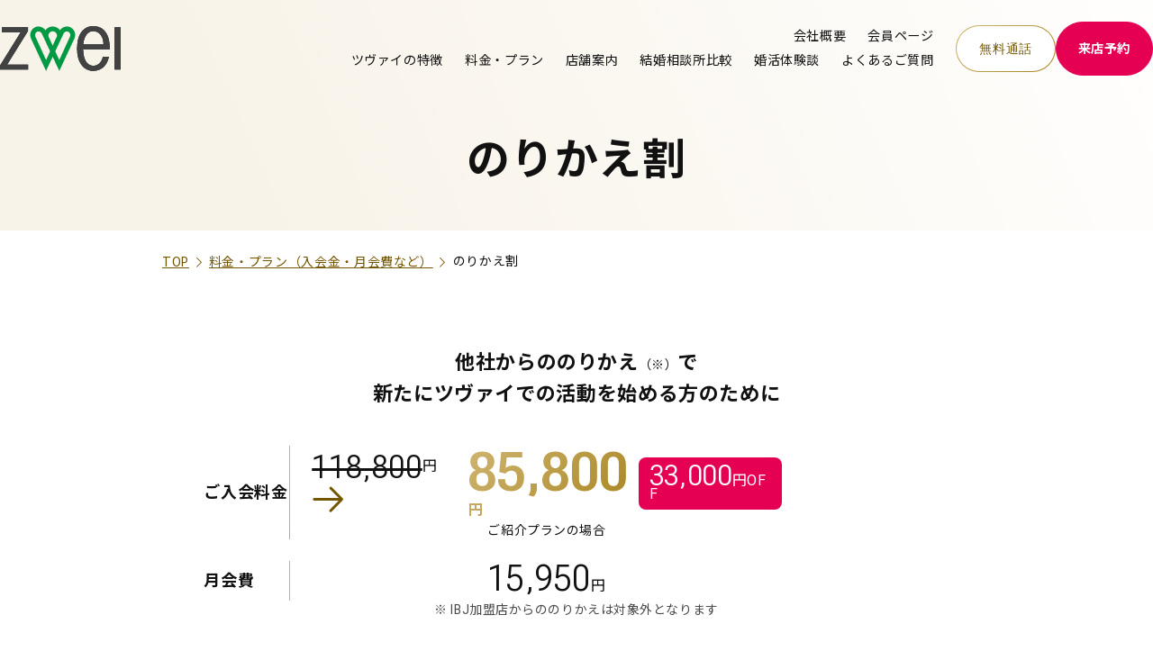

--- FILE ---
content_type: text/html; charset=UTF-8
request_url: https://www.zwei.com/price/transfer/
body_size: 20262
content:

<!DOCTYPE html>
<html lang="ja">

<head>
  <!-- Google Tag Manager -->
  <script>
    (function(w, d, s, l, i) {
      w[l] = w[l] || [];
      w[l].push({
        'gtm.start': new Date().getTime(),
        event: 'gtm.js'
      });
      var f = d.getElementsByTagName(s)[0],
        j = d.createElement(s),
        dl = l != 'dataLayer' ? '&l=' + l : '';
      j.async = true;
      j.src =
        'https://www.googletagmanager.com/gtm.js?id=' + i + dl;
      f.parentNode.insertBefore(j, f);
    })(window, document, 'script', 'dataLayer', 'GTM-5NJ3P9');
  </script>
  <!-- End Google Tag Manager -->

  <!-- Redirect settings for specific pages -->
  

  <meta charset="UTF-8">
  <meta http-equiv="X-UA-Compatible" content="IE=Edge">
  <meta name="viewport" content="width=device-width, initial-scale=1.0">
  <meta http-equiv="X-UA-Compatible" content="IE=edge">
  <meta name="author" content="婚活するなら結婚相談所のツヴァイ(ZWEI)">
  <meta name="thumbnail" content="https://www.zwei.com/wp-content/themes/zwei/img/top/sp/main2.png">

  
      <title>のりかえ割 - 【業界最大級】結婚相談所・婚活するならツヴァイ ZWEI｜成婚数No.1婚活するなら結婚相談所のツヴァイ(ZWEI)</title>
    <link rel="stylesheet" href="https://www.zwei.com/wp-content/themes/zwei/css/reset.css">

  
          <!-- google fonts -->
    <link rel="preconnect" href="https://fonts.googleapis.com">
    <link rel="preconnect" href="https://fonts.gstatic.com" crossorigin>
    <link rel="preload" as="style" fetchpriority="high" href="https://fonts.googleapis.com/css2?family=Noto+Sans+JP:wght@100..900&family=Roboto+Flex:opsz,wght@8..144,100..1000&display=swap">
    <link rel="stylesheet" href="https://fonts.googleapis.com/css2?family=Noto+Sans+JP:wght@100..900&family=Roboto+Flex:opsz,wght@8..144,100..1000&display=swap" media="print" onload='this.media="all"'>
    <!-- add style -->
    <link rel="stylesheet" href="https://cdnjs.cloudflare.com/ajax/libs/Swiper/6.8.2/swiper-bundle.min.css">
    <link rel="stylesheet" href="https://www.zwei.com/wp-content/themes/zwei/assets/css/myfont.css?2025122402">
    <link rel="stylesheet" href="https://www.zwei.com/wp-content/themes/zwei/assets/css/style.css?202601191300">
    <link rel="stylesheet" href="https://www.zwei.com/wp-content/themes/zwei/assets/css/header-footer.css">
    <link rel="stylesheet" href="https://www.zwei.com/wp-content/themes/zwei/assets/css/append.css">
    <!-- add scripts -->
    <script src="https://code.jquery.com/jquery-3.7.1.min.js" integrity="sha256-/JqT3SQfawRcv/BIHPThkBvs0OEvtFFmqPF/lYI/Cxo=" crossorigin="anonymous"></script>
    <script>
      window.jQuery || document.write('<script src="https://www.zwei.com/wp-content/themes/zwei/assets/js/jquery-3.7.1.min.js"><\/script>')
    </script>
  
    
  
  
  
  
  
  
  
  
  
  
  
  
  
  
      <link rel="icon" href="https://www.zwei.com/wp-content/themes/zwei/img/favicon.ico">
  <link rel="apple-touch-icon" href="https://www.zwei.com/wp-content/themes/zwei/img/common/apple-touch-icon.png">
  <!--[if lt IE 9]>
  <script src="https://cdn.jsdelivr.net/html5shiv/3.7.2/html5shiv.min.js"></script>
  <script src="https://cdnjs.cloudflare.com/ajax/libs/respond.js/1.4.2/respond.min.js"></script>
  <![endif]-->

  
  
		<!-- All in One SEO Pro 4.5.9.1 - aioseo.com -->
		<meta name="description" content="他社からののりかえ（※）で新たにツヴァイでの活動を始める方のために ご入会料金 通常料金 108,000 円" />
		<meta name="robots" content="max-snippet:-1, max-image-preview:large, max-video-preview:-1" />
		<link rel="canonical" href="https://www.zwei.com/price/transfer/" />
		<meta name="generator" content="All in One SEO Pro (AIOSEO) 4.5.9.1" />
		<meta property="og:locale" content="ja_JP" />
		<meta property="og:site_name" content="【業界最大級】結婚相談所・婚活するならツヴァイ ZWEI｜成婚数No.1 - 本気の婚活するなら安心、大手の結婚相談所ツヴァイ。成婚数は業界No.1！成婚までプロのカウンセラーがサポート。全国54店舗。" />
		<meta property="og:type" content="article" />
		<meta property="og:title" content="のりかえ割 - 【業界最大級】結婚相談所・婚活するならツヴァイ ZWEI｜成婚数No.1" />
		<meta property="og:description" content="他社からののりかえ（※）で新たにツヴァイでの活動を始める方のために ご入会料金 通常料金 108,000 円" />
		<meta property="og:url" content="https://www.zwei.com/price/transfer/" />
		<meta property="og:image" content="https://www.zwei.com/wp-content/uploads/2025/12/og-img.webp" />
		<meta property="og:image:secure_url" content="https://www.zwei.com/wp-content/uploads/2025/12/og-img.webp" />
		<meta property="og:image:width" content="1200" />
		<meta property="og:image:height" content="630" />
		<meta property="article:published_time" content="2021-03-15T07:21:14+00:00" />
		<meta property="article:modified_time" content="2025-12-24T06:44:07+00:00" />
		<meta name="twitter:card" content="summary_large_image" />
		<meta name="twitter:title" content="のりかえ割 - 【業界最大級】結婚相談所・婚活するならツヴァイ ZWEI｜成婚数No.1" />
		<meta name="twitter:description" content="他社からののりかえ（※）で新たにツヴァイでの活動を始める方のために ご入会料金 通常料金 108,000 円" />
		<meta name="twitter:image" content="https://www.zwei.com/wp-content/uploads/2025/12/og-img.webp" />
		<script type="application/ld+json" class="aioseo-schema">
			{"@context":"https:\/\/schema.org","@graph":[{"@type":"BreadcrumbList","@id":"https:\/\/www.zwei.com\/price\/transfer\/#breadcrumblist","itemListElement":[{"@type":"ListItem","@id":"https:\/\/www.zwei.com\/#listItem","position":1,"name":"\u5bb6","item":"https:\/\/www.zwei.com\/","nextItem":"https:\/\/www.zwei.com\/price\/#listItem"},{"@type":"ListItem","@id":"https:\/\/www.zwei.com\/price\/#listItem","position":2,"name":"\u6599\u91d1\u30fb\u30d7\u30e9\u30f3\uff08\u5165\u4f1a\u91d1\u30fb\u6708\u4f1a\u8cbb\u306a\u3069\uff09","item":"https:\/\/www.zwei.com\/price\/","nextItem":"https:\/\/www.zwei.com\/price\/transfer\/#listItem","previousItem":"https:\/\/www.zwei.com\/#listItem"},{"@type":"ListItem","@id":"https:\/\/www.zwei.com\/price\/transfer\/#listItem","position":3,"name":"\u306e\u308a\u304b\u3048\u5272","previousItem":"https:\/\/www.zwei.com\/price\/#listItem"}]},{"@type":"Organization","@id":"https:\/\/www.zwei.com\/#organization","name":"\u5a5a\u6d3b\u3059\u308b\u306a\u3089\u7d50\u5a5a\u76f8\u8ac7\u6240\u306e\u30c4\u30f4\u30a1\u30a4(ZWEI)","url":"https:\/\/www.zwei.com\/"},{"@type":"WebPage","@id":"https:\/\/www.zwei.com\/price\/transfer\/#webpage","url":"https:\/\/www.zwei.com\/price\/transfer\/","name":"\u306e\u308a\u304b\u3048\u5272 - \u3010\u696d\u754c\u6700\u5927\u7d1a\u3011\u7d50\u5a5a\u76f8\u8ac7\u6240\u30fb\u5a5a\u6d3b\u3059\u308b\u306a\u3089\u30c4\u30f4\u30a1\u30a4 ZWEI\uff5c\u6210\u5a5a\u6570No.1","description":"\u4ed6\u793e\u304b\u3089\u306e\u306e\u308a\u304b\u3048\uff08\u203b\uff09\u3067\u65b0\u305f\u306b\u30c4\u30f4\u30a1\u30a4\u3067\u306e\u6d3b\u52d5\u3092\u59cb\u3081\u308b\u65b9\u306e\u305f\u3081\u306b \u3054\u5165\u4f1a\u6599\u91d1 \u901a\u5e38\u6599\u91d1 108,000 \u5186","inLanguage":"ja","isPartOf":{"@id":"https:\/\/www.zwei.com\/#website"},"breadcrumb":{"@id":"https:\/\/www.zwei.com\/price\/transfer\/#breadcrumblist"},"datePublished":"2021-03-15T16:21:14+09:00","dateModified":"2025-12-24T15:44:07+09:00"},{"@type":"WebSite","@id":"https:\/\/www.zwei.com\/#website","url":"https:\/\/www.zwei.com\/","name":"\u3010\u696d\u754c\u6700\u5927\u7d1a\u3011\u7d50\u5a5a\u76f8\u8ac7\u6240\u30fb\u5a5a\u6d3b\u3059\u308b\u306a\u3089\u30c4\u30f4\u30a1\u30a4\u3000ZWEI\uff5c\u4f1a\u54e1\u657011.0\u4e07\u4eba","description":"\u672c\u6c17\u306e\u5a5a\u6d3b\u3059\u308b\u306a\u3089\u5b89\u5fc3\u3001\u5927\u624b\u306e\u7d50\u5a5a\u76f8\u8ac7\u6240\u30c4\u30f4\u30a1\u30a4\u3002\u6210\u5a5a\u6570\u306f\u696d\u754cNo.1\uff01\u6210\u5a5a\u307e\u3067\u30d7\u30ed\u306e\u30ab\u30a6\u30f3\u30bb\u30e9\u30fc\u304c\u30b5\u30dd\u30fc\u30c8\u3002\u5168\u56fd54\u5e97\u8217\u3002","inLanguage":"ja","publisher":{"@id":"https:\/\/www.zwei.com\/#organization"}}]}
		</script>
		<!-- All in One SEO Pro -->

<link rel='dns-prefetch' href='//static.addtoany.com' />
<link rel='dns-prefetch' href='//cdnjs.cloudflare.com' />
<link rel="alternate" type="application/rss+xml" title="【業界最大級】結婚相談所・婚活するならツヴァイ ZWEI｜成婚数No.1 &raquo; フィード" href="https://www.zwei.com/feed/" />
<link rel="alternate" type="application/rss+xml" title="【業界最大級】結婚相談所・婚活するならツヴァイ ZWEI｜成婚数No.1 &raquo; コメントフィード" href="https://www.zwei.com/comments/feed/" />
<link rel="alternate" title="oEmbed (JSON)" type="application/json+oembed" href="https://www.zwei.com/wp-json/oembed/1.0/embed?url=https%3A%2F%2Fwww.zwei.com%2Fprice%2Ftransfer%2F" />
<link rel="alternate" title="oEmbed (XML)" type="text/xml+oembed" href="https://www.zwei.com/wp-json/oembed/1.0/embed?url=https%3A%2F%2Fwww.zwei.com%2Fprice%2Ftransfer%2F&#038;format=xml" />
<style id='wp-img-auto-sizes-contain-inline-css' type='text/css'>
img:is([sizes=auto i],[sizes^="auto," i]){contain-intrinsic-size:3000px 1500px}
/*# sourceURL=wp-img-auto-sizes-contain-inline-css */
</style>
<style id='wp-block-library-inline-css' type='text/css'>
:root{--wp-block-synced-color:#7a00df;--wp-block-synced-color--rgb:122,0,223;--wp-bound-block-color:var(--wp-block-synced-color);--wp-editor-canvas-background:#ddd;--wp-admin-theme-color:#007cba;--wp-admin-theme-color--rgb:0,124,186;--wp-admin-theme-color-darker-10:#006ba1;--wp-admin-theme-color-darker-10--rgb:0,107,160.5;--wp-admin-theme-color-darker-20:#005a87;--wp-admin-theme-color-darker-20--rgb:0,90,135;--wp-admin-border-width-focus:2px}@media (min-resolution:192dpi){:root{--wp-admin-border-width-focus:1.5px}}.wp-element-button{cursor:pointer}:root .has-very-light-gray-background-color{background-color:#eee}:root .has-very-dark-gray-background-color{background-color:#313131}:root .has-very-light-gray-color{color:#eee}:root .has-very-dark-gray-color{color:#313131}:root .has-vivid-green-cyan-to-vivid-cyan-blue-gradient-background{background:linear-gradient(135deg,#00d084,#0693e3)}:root .has-purple-crush-gradient-background{background:linear-gradient(135deg,#34e2e4,#4721fb 50%,#ab1dfe)}:root .has-hazy-dawn-gradient-background{background:linear-gradient(135deg,#faaca8,#dad0ec)}:root .has-subdued-olive-gradient-background{background:linear-gradient(135deg,#fafae1,#67a671)}:root .has-atomic-cream-gradient-background{background:linear-gradient(135deg,#fdd79a,#004a59)}:root .has-nightshade-gradient-background{background:linear-gradient(135deg,#330968,#31cdcf)}:root .has-midnight-gradient-background{background:linear-gradient(135deg,#020381,#2874fc)}:root{--wp--preset--font-size--normal:16px;--wp--preset--font-size--huge:42px}.has-regular-font-size{font-size:1em}.has-larger-font-size{font-size:2.625em}.has-normal-font-size{font-size:var(--wp--preset--font-size--normal)}.has-huge-font-size{font-size:var(--wp--preset--font-size--huge)}.has-text-align-center{text-align:center}.has-text-align-left{text-align:left}.has-text-align-right{text-align:right}.has-fit-text{white-space:nowrap!important}#end-resizable-editor-section{display:none}.aligncenter{clear:both}.items-justified-left{justify-content:flex-start}.items-justified-center{justify-content:center}.items-justified-right{justify-content:flex-end}.items-justified-space-between{justify-content:space-between}.screen-reader-text{border:0;clip-path:inset(50%);height:1px;margin:-1px;overflow:hidden;padding:0;position:absolute;width:1px;word-wrap:normal!important}.screen-reader-text:focus{background-color:#ddd;clip-path:none;color:#444;display:block;font-size:1em;height:auto;left:5px;line-height:normal;padding:15px 23px 14px;text-decoration:none;top:5px;width:auto;z-index:100000}html :where(.has-border-color){border-style:solid}html :where([style*=border-top-color]){border-top-style:solid}html :where([style*=border-right-color]){border-right-style:solid}html :where([style*=border-bottom-color]){border-bottom-style:solid}html :where([style*=border-left-color]){border-left-style:solid}html :where([style*=border-width]){border-style:solid}html :where([style*=border-top-width]){border-top-style:solid}html :where([style*=border-right-width]){border-right-style:solid}html :where([style*=border-bottom-width]){border-bottom-style:solid}html :where([style*=border-left-width]){border-left-style:solid}html :where(img[class*=wp-image-]){height:auto;max-width:100%}:where(figure){margin:0 0 1em}html :where(.is-position-sticky){--wp-admin--admin-bar--position-offset:var(--wp-admin--admin-bar--height,0px)}@media screen and (max-width:600px){html :where(.is-position-sticky){--wp-admin--admin-bar--position-offset:0px}}

/*# sourceURL=wp-block-library-inline-css */
</style><style id='global-styles-inline-css' type='text/css'>
:root{--wp--preset--aspect-ratio--square: 1;--wp--preset--aspect-ratio--4-3: 4/3;--wp--preset--aspect-ratio--3-4: 3/4;--wp--preset--aspect-ratio--3-2: 3/2;--wp--preset--aspect-ratio--2-3: 2/3;--wp--preset--aspect-ratio--16-9: 16/9;--wp--preset--aspect-ratio--9-16: 9/16;--wp--preset--color--black: #000000;--wp--preset--color--cyan-bluish-gray: #abb8c3;--wp--preset--color--white: #ffffff;--wp--preset--color--pale-pink: #f78da7;--wp--preset--color--vivid-red: #cf2e2e;--wp--preset--color--luminous-vivid-orange: #ff6900;--wp--preset--color--luminous-vivid-amber: #fcb900;--wp--preset--color--light-green-cyan: #7bdcb5;--wp--preset--color--vivid-green-cyan: #00d084;--wp--preset--color--pale-cyan-blue: #8ed1fc;--wp--preset--color--vivid-cyan-blue: #0693e3;--wp--preset--color--vivid-purple: #9b51e0;--wp--preset--gradient--vivid-cyan-blue-to-vivid-purple: linear-gradient(135deg,rgb(6,147,227) 0%,rgb(155,81,224) 100%);--wp--preset--gradient--light-green-cyan-to-vivid-green-cyan: linear-gradient(135deg,rgb(122,220,180) 0%,rgb(0,208,130) 100%);--wp--preset--gradient--luminous-vivid-amber-to-luminous-vivid-orange: linear-gradient(135deg,rgb(252,185,0) 0%,rgb(255,105,0) 100%);--wp--preset--gradient--luminous-vivid-orange-to-vivid-red: linear-gradient(135deg,rgb(255,105,0) 0%,rgb(207,46,46) 100%);--wp--preset--gradient--very-light-gray-to-cyan-bluish-gray: linear-gradient(135deg,rgb(238,238,238) 0%,rgb(169,184,195) 100%);--wp--preset--gradient--cool-to-warm-spectrum: linear-gradient(135deg,rgb(74,234,220) 0%,rgb(151,120,209) 20%,rgb(207,42,186) 40%,rgb(238,44,130) 60%,rgb(251,105,98) 80%,rgb(254,248,76) 100%);--wp--preset--gradient--blush-light-purple: linear-gradient(135deg,rgb(255,206,236) 0%,rgb(152,150,240) 100%);--wp--preset--gradient--blush-bordeaux: linear-gradient(135deg,rgb(254,205,165) 0%,rgb(254,45,45) 50%,rgb(107,0,62) 100%);--wp--preset--gradient--luminous-dusk: linear-gradient(135deg,rgb(255,203,112) 0%,rgb(199,81,192) 50%,rgb(65,88,208) 100%);--wp--preset--gradient--pale-ocean: linear-gradient(135deg,rgb(255,245,203) 0%,rgb(182,227,212) 50%,rgb(51,167,181) 100%);--wp--preset--gradient--electric-grass: linear-gradient(135deg,rgb(202,248,128) 0%,rgb(113,206,126) 100%);--wp--preset--gradient--midnight: linear-gradient(135deg,rgb(2,3,129) 0%,rgb(40,116,252) 100%);--wp--preset--font-size--small: 13px;--wp--preset--font-size--medium: 20px;--wp--preset--font-size--large: 36px;--wp--preset--font-size--x-large: 42px;--wp--preset--spacing--20: 0.44rem;--wp--preset--spacing--30: 0.67rem;--wp--preset--spacing--40: 1rem;--wp--preset--spacing--50: 1.5rem;--wp--preset--spacing--60: 2.25rem;--wp--preset--spacing--70: 3.38rem;--wp--preset--spacing--80: 5.06rem;--wp--preset--shadow--natural: 6px 6px 9px rgba(0, 0, 0, 0.2);--wp--preset--shadow--deep: 12px 12px 50px rgba(0, 0, 0, 0.4);--wp--preset--shadow--sharp: 6px 6px 0px rgba(0, 0, 0, 0.2);--wp--preset--shadow--outlined: 6px 6px 0px -3px rgb(255, 255, 255), 6px 6px rgb(0, 0, 0);--wp--preset--shadow--crisp: 6px 6px 0px rgb(0, 0, 0);}:where(.is-layout-flex){gap: 0.5em;}:where(.is-layout-grid){gap: 0.5em;}body .is-layout-flex{display: flex;}.is-layout-flex{flex-wrap: wrap;align-items: center;}.is-layout-flex > :is(*, div){margin: 0;}body .is-layout-grid{display: grid;}.is-layout-grid > :is(*, div){margin: 0;}:where(.wp-block-columns.is-layout-flex){gap: 2em;}:where(.wp-block-columns.is-layout-grid){gap: 2em;}:where(.wp-block-post-template.is-layout-flex){gap: 1.25em;}:where(.wp-block-post-template.is-layout-grid){gap: 1.25em;}.has-black-color{color: var(--wp--preset--color--black) !important;}.has-cyan-bluish-gray-color{color: var(--wp--preset--color--cyan-bluish-gray) !important;}.has-white-color{color: var(--wp--preset--color--white) !important;}.has-pale-pink-color{color: var(--wp--preset--color--pale-pink) !important;}.has-vivid-red-color{color: var(--wp--preset--color--vivid-red) !important;}.has-luminous-vivid-orange-color{color: var(--wp--preset--color--luminous-vivid-orange) !important;}.has-luminous-vivid-amber-color{color: var(--wp--preset--color--luminous-vivid-amber) !important;}.has-light-green-cyan-color{color: var(--wp--preset--color--light-green-cyan) !important;}.has-vivid-green-cyan-color{color: var(--wp--preset--color--vivid-green-cyan) !important;}.has-pale-cyan-blue-color{color: var(--wp--preset--color--pale-cyan-blue) !important;}.has-vivid-cyan-blue-color{color: var(--wp--preset--color--vivid-cyan-blue) !important;}.has-vivid-purple-color{color: var(--wp--preset--color--vivid-purple) !important;}.has-black-background-color{background-color: var(--wp--preset--color--black) !important;}.has-cyan-bluish-gray-background-color{background-color: var(--wp--preset--color--cyan-bluish-gray) !important;}.has-white-background-color{background-color: var(--wp--preset--color--white) !important;}.has-pale-pink-background-color{background-color: var(--wp--preset--color--pale-pink) !important;}.has-vivid-red-background-color{background-color: var(--wp--preset--color--vivid-red) !important;}.has-luminous-vivid-orange-background-color{background-color: var(--wp--preset--color--luminous-vivid-orange) !important;}.has-luminous-vivid-amber-background-color{background-color: var(--wp--preset--color--luminous-vivid-amber) !important;}.has-light-green-cyan-background-color{background-color: var(--wp--preset--color--light-green-cyan) !important;}.has-vivid-green-cyan-background-color{background-color: var(--wp--preset--color--vivid-green-cyan) !important;}.has-pale-cyan-blue-background-color{background-color: var(--wp--preset--color--pale-cyan-blue) !important;}.has-vivid-cyan-blue-background-color{background-color: var(--wp--preset--color--vivid-cyan-blue) !important;}.has-vivid-purple-background-color{background-color: var(--wp--preset--color--vivid-purple) !important;}.has-black-border-color{border-color: var(--wp--preset--color--black) !important;}.has-cyan-bluish-gray-border-color{border-color: var(--wp--preset--color--cyan-bluish-gray) !important;}.has-white-border-color{border-color: var(--wp--preset--color--white) !important;}.has-pale-pink-border-color{border-color: var(--wp--preset--color--pale-pink) !important;}.has-vivid-red-border-color{border-color: var(--wp--preset--color--vivid-red) !important;}.has-luminous-vivid-orange-border-color{border-color: var(--wp--preset--color--luminous-vivid-orange) !important;}.has-luminous-vivid-amber-border-color{border-color: var(--wp--preset--color--luminous-vivid-amber) !important;}.has-light-green-cyan-border-color{border-color: var(--wp--preset--color--light-green-cyan) !important;}.has-vivid-green-cyan-border-color{border-color: var(--wp--preset--color--vivid-green-cyan) !important;}.has-pale-cyan-blue-border-color{border-color: var(--wp--preset--color--pale-cyan-blue) !important;}.has-vivid-cyan-blue-border-color{border-color: var(--wp--preset--color--vivid-cyan-blue) !important;}.has-vivid-purple-border-color{border-color: var(--wp--preset--color--vivid-purple) !important;}.has-vivid-cyan-blue-to-vivid-purple-gradient-background{background: var(--wp--preset--gradient--vivid-cyan-blue-to-vivid-purple) !important;}.has-light-green-cyan-to-vivid-green-cyan-gradient-background{background: var(--wp--preset--gradient--light-green-cyan-to-vivid-green-cyan) !important;}.has-luminous-vivid-amber-to-luminous-vivid-orange-gradient-background{background: var(--wp--preset--gradient--luminous-vivid-amber-to-luminous-vivid-orange) !important;}.has-luminous-vivid-orange-to-vivid-red-gradient-background{background: var(--wp--preset--gradient--luminous-vivid-orange-to-vivid-red) !important;}.has-very-light-gray-to-cyan-bluish-gray-gradient-background{background: var(--wp--preset--gradient--very-light-gray-to-cyan-bluish-gray) !important;}.has-cool-to-warm-spectrum-gradient-background{background: var(--wp--preset--gradient--cool-to-warm-spectrum) !important;}.has-blush-light-purple-gradient-background{background: var(--wp--preset--gradient--blush-light-purple) !important;}.has-blush-bordeaux-gradient-background{background: var(--wp--preset--gradient--blush-bordeaux) !important;}.has-luminous-dusk-gradient-background{background: var(--wp--preset--gradient--luminous-dusk) !important;}.has-pale-ocean-gradient-background{background: var(--wp--preset--gradient--pale-ocean) !important;}.has-electric-grass-gradient-background{background: var(--wp--preset--gradient--electric-grass) !important;}.has-midnight-gradient-background{background: var(--wp--preset--gradient--midnight) !important;}.has-small-font-size{font-size: var(--wp--preset--font-size--small) !important;}.has-medium-font-size{font-size: var(--wp--preset--font-size--medium) !important;}.has-large-font-size{font-size: var(--wp--preset--font-size--large) !important;}.has-x-large-font-size{font-size: var(--wp--preset--font-size--x-large) !important;}
/*# sourceURL=global-styles-inline-css */
</style>

<style id='classic-theme-styles-inline-css' type='text/css'>
/*! This file is auto-generated */
.wp-block-button__link{color:#fff;background-color:#32373c;border-radius:9999px;box-shadow:none;text-decoration:none;padding:calc(.667em + 2px) calc(1.333em + 2px);font-size:1.125em}.wp-block-file__button{background:#32373c;color:#fff;text-decoration:none}
/*# sourceURL=/wp-includes/css/classic-themes.min.css */
</style>
<link rel='stylesheet' id='contact-form-7-css' href='https://www.zwei.com/wp-content/plugins/contact-form-7/includes/css/styles.css?ver=5.9.3' type='text/css' media='all' />
<link rel='stylesheet' id='cf7msm_styles-css' href='https://www.zwei.com/wp-content/plugins/contact-form-7-multi-step-module/resources/cf7msm.css?ver=4.3.1' type='text/css' media='all' />
<link rel='stylesheet' id='wordpress-popular-posts-css-css' href='https://www.zwei.com/wp-content/plugins/wordpress-popular-posts/assets/css/wpp.css?ver=6.4.2' type='text/css' media='all' />
<link rel='stylesheet' id='price-css' href='https://www.zwei.com/wp-content/themes/zwei/css/price/price.css?ver=6.9' type='text/css' media='all' />
<link rel='stylesheet' id='modaal-css' href='https://cdnjs.cloudflare.com/ajax/libs/Modaal/0.4.4/css/modaal.min.css?ver=6.9' type='text/css' media='all' />
<link rel='stylesheet' id='addtoany-css' href='https://www.zwei.com/wp-content/plugins/add-to-any/addtoany.min.css?ver=1.16' type='text/css' media='all' />
<link rel='stylesheet' id='jquery-ui-smoothness-css' href='https://www.zwei.com/wp-content/plugins/contact-form-7/includes/js/jquery-ui/themes/smoothness/jquery-ui.min.css?ver=1.12.1' type='text/css' media='screen' />
<script type="text/javascript" id="addtoany-core-js-before">
/* <![CDATA[ */
window.a2a_config=window.a2a_config||{};a2a_config.callbacks=[];a2a_config.overlays=[];a2a_config.templates={};a2a_localize = {
	Share: "共有",
	Save: "ブックマーク",
	Subscribe: "購読",
	Email: "メール",
	Bookmark: "ブックマーク",
	ShowAll: "すべて表示する",
	ShowLess: "小さく表示する",
	FindServices: "サービスを探す",
	FindAnyServiceToAddTo: "追加するサービスを今すぐ探す",
	PoweredBy: "Powered by",
	ShareViaEmail: "メールでシェアする",
	SubscribeViaEmail: "メールで購読する",
	BookmarkInYourBrowser: "ブラウザにブックマーク",
	BookmarkInstructions: "このページをブックマークするには、 Ctrl+D または \u2318+D を押下。",
	AddToYourFavorites: "お気に入りに追加",
	SendFromWebOrProgram: "任意のメールアドレスまたはメールプログラムから送信",
	EmailProgram: "メールプログラム",
	More: "詳細&#8230;",
	ThanksForSharing: "共有ありがとうございます !",
	ThanksForFollowing: "フォローありがとうございます !"
};


//# sourceURL=addtoany-core-js-before
/* ]]> */
</script>
<script type="text/javascript" async src="https://static.addtoany.com/menu/page.js" id="addtoany-core-js"></script>
<script type="text/javascript" src="https://www.zwei.com/wp-includes/js/jquery/jquery.min.js?ver=3.7.1" id="jquery-core-js"></script>
<script type="text/javascript" src="https://www.zwei.com/wp-includes/js/jquery/jquery-migrate.min.js?ver=3.4.1" id="jquery-migrate-js"></script>
<script type="text/javascript" async src="https://www.zwei.com/wp-content/plugins/add-to-any/addtoany.min.js?ver=1.1" id="addtoany-jquery-js"></script>
<script type="application/json" id="wpp-json">

{"sampling_active":0,"sampling_rate":100,"ajax_url":"https:\/\/www.zwei.com\/wp-json\/wordpress-popular-posts\/v1\/popular-posts","api_url":"https:\/\/www.zwei.com\/wp-json\/wordpress-popular-posts","ID":6346,"token":"fb623a88e2","lang":0,"debug":0}
//# sourceURL=wpp-json

</script>
<script type="text/javascript" src="https://www.zwei.com/wp-content/plugins/wordpress-popular-posts/assets/js/wpp.min.js?ver=6.4.2" id="wpp-js-js"></script>
<script type="text/javascript" src="https://cdnjs.cloudflare.com/ajax/libs/Modaal/0.4.4/js/modaal.min.js?ver=1" id="modaal-js"></script>
<link rel="https://api.w.org/" href="https://www.zwei.com/wp-json/" /><link rel="alternate" title="JSON" type="application/json" href="https://www.zwei.com/wp-json/wp/v2/pages/6346" /><link rel="EditURI" type="application/rsd+xml" title="RSD" href="https://www.zwei.com/xmlrpc.php?rsd" />
<meta name="generator" content="WordPress 6.9" />
<link rel='shortlink' href='https://www.zwei.com/?p=6346' />
            <style id="wpp-loading-animation-styles">@-webkit-keyframes bgslide{from{background-position-x:0}to{background-position-x:-200%}}@keyframes bgslide{from{background-position-x:0}to{background-position-x:-200%}}.wpp-widget-placeholder,.wpp-widget-block-placeholder,.wpp-shortcode-placeholder{margin:0 auto;width:60px;height:3px;background:#dd3737;background:linear-gradient(90deg,#dd3737 0%,#571313 10%,#dd3737 100%);background-size:200% auto;border-radius:3px;-webkit-animation:bgslide 1s infinite linear;animation:bgslide 1s infinite linear}</style>
            		<style type="text/css" id="wp-custom-css">
			#gnav { display: none; }		</style>
		    
  <script>
    document.addEventListener('touchstart', function() {});
  </script>
  <script type="application/ld+json">
    [{
      "@context": "https://schema.org",
      "@type": "SiteNavigationElement",
      "hasPart": [{
          "@type": "WebPage",
          "name": "結婚相談所ならツヴァイ",
          "url": "https://www.zwei.com/"
        },
        {
          "@type": "CollectionPage",
          "name": "お問い合わせ",
          "url": "https://www.zwei.com/yoyakuwari_raiten3"
        },
        {
          "@type": "ContactPage",
          "name": "ツヴァイの特徴",
          "url": "https://www.zwei.com/service/"
        },
        {
          "@type": "CollectionPage",
          "name": "料金・プラン",
          "url": "https://www.zwei.com/price/"
        },
        {
          "@type": "CollectionPage",
          "name": "全国の結婚相談所店舗案内",
          "url": "https://www.zwei.com/branch/"
        },
        {
          "@type": "ContactPage",
          "name": "大手結婚相談所5社の比較",
          "url": "https://www.zwei.com/service/hikaku/"
        },
        {
          "@type": "ContactPage",
          "name": "婚活体験談",
          "url": "https://www.zwei.com/episode/"
        },
        {
          "@type": "ContactPage",
          "name": "よくあるご質問",
          "url": "https://www.zwei.com/qa/"
        }
      ]
    }]
  </script>
    
  </head>

<body class="l-body ">
<!-- Google Tag Manager (noscript) -->
<noscript><iframe src="https://www.googletagmanager.com/ns.html?id=GTM-5NJ3P9" height="0" width="0" style="display:none;visibility:hidden"></iframe></noscript>
<!-- End Google Tag Manager (noscript) -->

<div class="mdl-sentinel js-sentinel"></div>
<header class="l-header js-header-action">
  <div class="header-container">
    <h1>
      <a href="https://www.zwei.com" class="header-logo">
        <img src="https://www.zwei.com/wp-content/themes/zwei/assets/images/common/corp_logo_en.svg" alt="【業界最大級】結婚相談所・婚活するならツヴァイ ZWEI｜成婚数No.1" width="134" height="49">
      </a>
    </h1>
    <nav class="header-nav-page">
      <ul class="header-nav-link-list">
        <li>
          <a href="https://www.zwei.com/outline/" class="mdl-txt-link header-nav-link">会社概要</a>
        </li>
        <li>
          <a href="https://app.zwei.ne.jp/members/sign_in" target="_blank" class="mdl-txt-link header-nav-link">会員ページ</a>
        </li>
      </ul>
      <ul class="header-nav-link-main">
        <li class="js-has-child">
          <a href="https://www.zwei.com/service/" class="mdl-txt-link header-nav-link">ツヴァイの特徴</a>
          <div class="header-nav-megamenu">
            <div class="header-nav-megamenu-inner">
              <h2 class="header-nav-megamenu-inner-title">ツヴァイの特徴</h2>
              <div class="header-nav-megamenu-inner-cols cols-4">
                <article class="header-nav-megamenu-inner-cols-item">
                  <a href="https://www.zwei.com/service/">
                    <p class="thumb">
                      <img src="https://www.zwei.com/wp-content/themes/zwei/assets/images/common/nav_service_01.webp" alt="ツヴァイの特徴" width="200" height="130" loading="lazy">
                    </p>
                    <h3 class="title">ツヴァイの特徴</h3>
                  </a>
                </article>
                <article class="header-nav-megamenu-inner-cols-item">
                  <a href="https://www.zwei.com/service/profile/">
                    <p class="thumb">
                      <img src="https://www.zwei.com/wp-content/themes/zwei/assets/images/common/nav_service_02.webp" alt="会員プロフィール" width="200" height="130" loading="lazy">
                    </p>
                    <h3 class="title">会員プロフィール</h3>
                  </a>
                </article>
                <article class="header-nav-megamenu-inner-cols-item">
                  <a href="https://www.zwei.com/service/method03/">
                    <p class="thumb">
                      <img src="https://www.zwei.com/wp-content/themes/zwei/assets/images/common/nav_service_03.webp" alt="出会いの方法" width="200" height="130" loading="lazy">
                    </p>
                    <h3 class="title">出会いの方法</h3>
                  </a>
                </article>
                <article class="header-nav-megamenu-inner-cols-item">
                  <a href="https://www.zwei.com/service/method04/">
                    <p class="thumb">
                      <img src="https://www.zwei.com/wp-content/themes/zwei/assets/images/common/nav_service_04.webp" alt="カウンセラーサポート" width="200" height="130" loading="lazy">
                    </p>
                    <h3 class="title">カウンセラーサポート</h3>
                  </a>
                </article>
                <article class="header-nav-megamenu-inner-cols-item">
                  <a href="https://www.zwei.com/service/safety/">
                    <p class="thumb">
                      <img src="https://www.zwei.com/wp-content/themes/zwei/assets/images/common/nav_service_05.webp" alt="安心の体制" width="200" height="130" loading="lazy">
                    </p>
                    <h3 class="title">安心の体制</h3>
                  </a>
                </article>
                <article class="header-nav-megamenu-inner-cols-item">
                  <a href="https://www.zwei.com/service/flow/">
                    <p class="thumb">
                      <img src="https://www.zwei.com/wp-content/themes/zwei/assets/images/common/nav_service_06.webp" alt="ご成婚までのステップ" width="200" height="130" loading="lazy">
                    </p>
                    <h3 class="title">ご成婚までのステップ</h3>
                  </a>
                </article>
                <article class="header-nav-megamenu-inner-cols-item">
                  <a href="https://www.zwei.com/service/partyparty/">
                    <p class="thumb">
                      <img src="https://www.zwei.com/wp-content/themes/zwei/assets/images/common/nav_service_07.webp" alt="婚活パーティー" width="200" height="130" loading="lazy">
                    </p>
                    <h3 class="title">婚活パーティー</h3>
                  </a>
                </article>
              </div>
            </div>
            <!-- /.header-nav-megamenu -->
          </div>
        </li>
        <li class="js-has-child">
          <a href="https://www.zwei.com/price/" class="mdl-txt-link header-nav-link">料金・プラン</a>
          <div class="header-nav-megamenu">
            <div class="header-nav-megamenu-inner">
              <h2 class="header-nav-megamenu-inner-title">料金・プラン</h2>
              <div class="header-nav-megamenu-inner-cols cols-3">
                <article class="header-nav-megamenu-inner-cols-item">
                  <a href="https://www.zwei.com/price/">
                    <p class="thumb">
                      <img src="https://www.zwei.com/wp-content/themes/zwei/assets/images/common/nav_price_01.webp" alt="料金プラン" width="200" height="130" loading="lazy">
                    </p>
                    <h3 class="title">料金プラン</h3>
                  </a>
                </article>
                <article class="header-nav-megamenu-inner-cols-item">
                  <a href="https://www.zwei.com/price/20s/">
                    <p class="thumb">
                      <img src="https://www.zwei.com/wp-content/themes/zwei/assets/images/common/nav_price_02.webp" alt="20代割" width="200" height="130" loading="lazy">
                    </p>
                    <h3 class="title">20代割</h3>
                  </a>
                </article>
                <article class="header-nav-megamenu-inner-cols-item">
                  <a href="https://www.zwei.com/price/reentry/">
                    <p class="thumb">
                      <img src="https://www.zwei.com/wp-content/themes/zwei/assets/images/common/nav_price_03.webp" alt="再入会割" width="200" height="130" loading="lazy">
                    </p>
                    <h3 class="title">再入会割</h3>
                  </a>
                </article>
                <article class="header-nav-megamenu-inner-cols-item">
                  <a href="https://www.zwei.com/price/transfer/">
                    <p class="thumb">
                      <img src="https://www.zwei.com/wp-content/themes/zwei/assets/images/common/nav_price_04.webp" alt="のりかえ割" width="200" height="130" loading="lazy">
                    </p>
                    <h3 class="title">のりかえ割</h3>
                  </a>
                </article>
                <article class="header-nav-megamenu-inner-cols-item">
                  <a href="https://www.zwei.com/price/health_professions/">
                    <p class="thumb">
                      <img src="https://www.zwei.com/wp-content/themes/zwei/assets/images/common/nav_price_05.webp" alt="メディカルワーカー割" width="200" height="130" loading="lazy">
                    </p>
                    <h3 class="title">メディカルワーカー割</h3>
                  </a>
                </article>
                <article class="header-nav-megamenu-inner-cols-item">
                  <a href="https://www.zwei.com/service/corporate_member/">
                    <p class="thumb">
                      <img src="https://www.zwei.com/wp-content/themes/zwei/assets/images/common/nav_price_06.webp" alt="法人会員制度" width="200" height="130" loading="lazy">
                    </p>
                    <h3 class="title">法人会員制度</h3>
                  </a>
                </article>
              </div>
            </div>
            <!-- /.header-nav-megamenu -->
          </div>
        </li>
        <li class="js-has-child">
          <a href="https://www.zwei.com/branch/" class="mdl-txt-link header-nav-link">店舗案内</a>
          <div class="header-nav-megamenu">
            <div class="header-nav-megamenu-inner">
              <h2 class="header-nav-megamenu-inner-title">店舗案内</h2>
              <div class="header-nav-megamenu-inner-cols cols-4">
                <article class="header-nav-megamenu-inner-cols-item">
                  <a href="https://www.zwei.com/branch/hokkaido/">
                    <p class="thumb">
                      <img src="https://www.zwei.com/wp-content/themes/zwei/assets/images/common/nav_branch_01.webp" alt="北海道・東北" width="200" height="130" loading="lazy">
                    </p>
                    <h3 class="title">北海道・東北</h3>
                  </a>
                </article>
                <article class="header-nav-megamenu-inner-cols-item">
                  <a href="https://www.zwei.com/branch/kantou/">
                    <p class="thumb">
                      <img src="https://www.zwei.com/wp-content/themes/zwei/assets/images/common/nav_branch_02.webp" alt="関東" width="200" height="130" loading="lazy">
                    </p>
                    <h3 class="title">関東</h3>
                  </a>
                </article>
                <article class="header-nav-megamenu-inner-cols-item">
                  <a href="https://www.zwei.com/branch/hokuriku/">
                    <p class="thumb">
                      <img src="https://www.zwei.com/wp-content/themes/zwei/assets/images/common/nav_branch_03.webp" alt="北陸・甲信越" width="200" height="130" loading="lazy">
                    </p>
                    <h3 class="title">北陸・甲信越</h3>
                  </a>
                </article>
                <article class="header-nav-megamenu-inner-cols-item">
                  <a href="https://www.zwei.com/branch/chubu/">
                    <p class="thumb">
                      <img src="https://www.zwei.com/wp-content/themes/zwei/assets/images/common/nav_branch_04.webp" alt="東海" width="200" height="130" loading="lazy">
                    </p>
                    <h3 class="title">東海</h3>
                  </a>
                </article>
                <article class="header-nav-megamenu-inner-cols-item">
                  <a href="https://www.zwei.com/branch/kinki/">
                    <p class="thumb">
                      <img src="https://www.zwei.com/wp-content/themes/zwei/assets/images/common/nav_branch_05.webp" alt="関西" width="200" height="130" loading="lazy">
                    </p>
                    <h3 class="title">関西</h3>
                  </a>
                </article>
                <article class="header-nav-megamenu-inner-cols-item">
                  <a href="https://www.zwei.com/branch/chugoku_shikoku/">
                    <p class="thumb">
                      <img src="https://www.zwei.com/wp-content/themes/zwei/assets/images/common/nav_branch_06.webp" alt="中国・四国" width="200" height="130" loading="lazy">
                    </p>
                    <h3 class="title">中国・四国</h3>
                  </a>
                </article>
                <article class="header-nav-megamenu-inner-cols-item">
                  <a href="https://www.zwei.com/branch/kyusyu/">
                    <p class="thumb">
                      <img src="https://www.zwei.com/wp-content/themes/zwei/assets/images/common/nav_branch_07.webp" alt="九州・沖縄" width="200" height="130" loading="lazy">
                    </p>
                    <h3 class="title">九州・沖縄</h3>
                  </a>
                </article>
              </div>
            </div>
            <!-- /.header-nav-megamenu -->
          </div>
        </li>
        <li class="js-has-child">
          <a href="https://www.zwei.com/service/hikaku/" class="mdl-txt-link header-nav-link">結婚相談所比較</a>
          <div class="header-nav-megamenu">
            <div class="header-nav-megamenu-inner">
              <h2 class="header-nav-megamenu-inner-title">結婚相談所比較</h2>
              <div class="header-nav-megamenu-inner-cols cols-2">
                <article class="header-nav-megamenu-inner-cols-item">
                  <a href="https://www.zwei.com/service/hikaku/">
                    <p class="thumb">
                      <img src="https://www.zwei.com/wp-content/themes/zwei/assets/images/common/nav_hikaku_01.webp" alt="結婚相談所比較" width="200" height="130" loading="lazy">
                    </p>
                    <h3 class="title">結婚相談所比較</h3>
                  </a>
                </article>
                <article class="header-nav-megamenu-inner-cols-item">
                  <a href="https://www.zwei.com/konkatsu/tips/">
                    <p class="thumb">
                      <img src="https://www.zwei.com/wp-content/themes/zwei/assets/images/common/nav_hikaku_02.webp" alt="結婚相談所の選び方" width="200" height="130" loading="lazy">
                    </p>
                    <h3 class="title">結婚相談所の選び方</h3>
                  </a>
                </article>
              </div>
            </div>
            <!-- /.header-nav-megamenu -->
          </div>
        </li>
        <li class="js-has-child">
          <a href="https://www.zwei.com/episode/" class="mdl-txt-link header-nav-link">婚活体験談</a>
          <div class="header-nav-megamenu">
            <div class="header-nav-megamenu-inner">
              <h2 class="header-nav-megamenu-inner-title">婚活体験談</h2>
              <div class="header-nav-megamenu-inner-cols cols-3">
                <article class="header-nav-megamenu-inner-cols-item">
                  <a href="https://www.zwei.com/episode/">
                    <p class="thumb">
                      <img src="https://www.zwei.com/wp-content/themes/zwei/assets/images/common/nav_episode_01.webp" alt="成婚カップルの婚活体験談" width="200" height="130" loading="lazy">
                    </p>
                    <h3 class="title">成婚カップルの婚活体験談</h3>
                  </a>
                </article>
                <article class="header-nav-megamenu-inner-cols-item">
                  <a href="https://www.zwei.com/episode_happy/">
                    <p class="thumb">
                      <img src="https://www.zwei.com/wp-content/themes/zwei/assets/images/common/nav_episode_02.webp" alt="ご成婚者の声" width="200" height="130" loading="lazy">
                    </p>
                    <h3 class="title">ご成婚者の声</h3>
                  </a>
                </article>
                <article class="header-nav-megamenu-inner-cols-item">
                  <a href="https://www.zwei.com/supporting1122_interview/">
                    <p class="thumb">
                      <img src="https://www.zwei.com/wp-content/themes/zwei/assets/images/common/nav_episode_03.webp" alt="ツヴァイ卒・いい夫婦物語" width="200" height="130" loading="lazy">
                    </p>
                    <h3 class="title">ツヴァイ卒・いい夫婦物語</h3>
                  </a>
                </article>
              </div>
            </div>
            <!-- /.header-nav-megamenu -->
          </div>
        </li>
        <li>
          <a href="https://www.zwei.com/qa/" class="mdl-txt-link header-nav-link">よくあるご質問</a>
        </li>
      </ul>
    </nav>
    <div class="header-contact-block">
      <div class="is-pc"><button type="button" class="mdl-btn mdl-btn-gold-liner mdl-btn-small js-modal-open" data-modal-target="modal-tel">無料通話</button></div>
      <div class="is-sp"><button type="button" class="header-contact-link-txt mdl-txt-link js-modal-open" data-modal-target="modal-tel"><i class="icon-phone"></i>無料通話</button></div>
      <a href="https://www.zwei.com/yoyakuwari_raiten3/" class="mdl-btn mdl-btn-primary mdl-btn-small gtm-cta-head">来店予約</a>
    </div>
    <button type="button" class="header-nav-btn js-header-menu-toggle" data-target="headerMenu">
      <span class="header-nav-btn-icon">
        <span class="header-nav-btn-icon-parts"></span>
        <span class="header-nav-btn-icon-parts"></span>
        <span class="header-nav-btn-icon-parts"></span>
      </span>
      <span class="header-nav-btn-txt header-nav-btn-txt-before">MENU</span>
      <span class="header-nav-btn-txt header-nav-btn-txt-after">CLOSE</span>
    </button>
  </div>
  <nav id="headerMenu" class="header-menu-container">
    <div class="header-menu-content-row">
      <div class="header-menu-nav-row">
        <a href="https://www.zwei.com/service/" class="header-menu-nav-category">ツヴァイの特徴<i class="icon-arrow_right"></i></a>
        <ul class="header-menu-nav-link-list">
          <li><a href="https://www.zwei.com/service/profile/" class="mdl-txt-link">会員プロフィール</a></li>
          <li><a href="https://www.zwei.com/service/method03/" class="mdl-txt-link">出会いの方法</a></li>
          <li><a href="https://www.zwei.com/service/method04/" class="mdl-txt-link">カウンセラーサポート</a></li>
          <li><a href="https://www.zwei.com/service/safety/" class="mdl-txt-link">安心の体制</a></li>
          <li><a href="https://www.zwei.com/service/flow/" class="mdl-txt-link">ご成婚までのステップ</a></li>
          <li><a href="https://www.zwei.com/service/partyparty/" class="mdl-txt-link">婚活パーティー</a></li>
        </ul>
      </div>
      <div class="header-menu-nav-row">
        <a href="https://www.zwei.com/price/" class="header-menu-nav-category">料金・プラン<i class="icon-arrow_right"></i></a>
        <ul class="header-menu-nav-link-list">
          <li><a href="https://www.zwei.com/price/20s/" class="mdl-txt-link">20代割</a></li>
          <li><a href="https://www.zwei.com/price/reentry/" class="mdl-txt-link">再入会割</a></li>
          <li><a href="https://www.zwei.com/price/transfer/" class="mdl-txt-link">のりかえ割</a></li>
          <li><a href="https://www.zwei.com/price/health_professions/" class="mdl-txt-link">メディカルワーカー割</a></li>
          <li><a href="https://www.zwei.com/service/corporate_member/" class="mdl-txt-link">法人会員制度</a></li>
        </ul>
      </div>
      <div class="header-menu-nav-row">
        <a href="https://www.zwei.com/branch/" class="header-menu-nav-category">店舗案内<i class="icon-arrow_right"></i></a>
      </div>
      <div class="header-menu-nav-row">
        <a href="https://www.zwei.com/service/hikaku/" class="header-menu-nav-category">結婚相談所比較<i class="icon-arrow_right"></i></a>
        <ul class="header-menu-nav-link-list">
          <li><a href="https://www.zwei.com/konkatsu/tips/" class="mdl-txt-link">結婚相談所の選び方</a></li>
        </ul>
      </div>
      <div class="header-menu-nav-row">
        <a href="https://www.zwei.com/qa/" class="header-menu-nav-category">よくあるご質問<i class="icon-arrow_right"></i></a>
      </div>
    </div>
    <div class="header-menu-content-row header-menu-link-block">
      <a href="https://www.zwei.com/yoyakuwari_raiten3/" class="mdl-btn mdl-btn-primary mdl-btn-icon gtm-cta-spmenu">マッチング無料体験を予約<i class="icon-arrow_right"></i></a>
      <a href="https://www.zwei.com/siryou/" class="mdl-btn mdl-btn-secondary mdl-btn-icon gtm-siryou-spmenu">資料請求<i class="icon-arrow_right"></i></a>
      <a href="https://app.zwei.ne.jp/members/sign_in" target="_blank" class="mdl-btn mdl-btn-secondary mdl-btn-icon">会員ページはこちら<i class="icon-arrow_right"></i></a>
    </div>
    <div class="header-menu-content-row">
      <ul class="header-menu-page-link-list">
        <li>
          <a href="https://www.zwei.com/outline/" class="mdl-txt-link">会社概要</a>
        </li>
        <li>
          <a href="https://www.zwei.com/corp/recruitment/" class="mdl-txt-link">採用情報</a>
        </li>
        <li>
          <a href="https://www.zwei.com/contact/form/" class="mdl-txt-link">お問い合わせ</a>
        </li>
        <li>
          <a href="https://www.zwei.com/sitemap/" class="mdl-txt-link">サイトマップ</a>
        </li>
        <li>
          <a href="https://www.zwei.com/about/policy/" class="mdl-txt-link">プライバシーポリシー</a>
        </li>
      </ul>
    </div>
    <div class="header-menu-content-row">
      <p class="header-copyright"><small>&copy;&nbsp;zwei inc.</small></p>
    </div>
  </nav>
  <!-- / modal -->
  <div id="modal-tel" class="js-modal mdl-modal">
    <div class="mdl-modal-overlay"></div>
    <div class="mdl-modal-content">
      <div class="modal-tel-row">
        <p class="modal-tel-txt mdl-txt-small">お電話でもお気軽に<br class="is-sp">お問い合わせください</p>
        <p class="modal-tel-txt color-primary">ご入会前のお客様専用</p>
        <a href="tel:0120-374-281" class="modal-tel-link mdl-txt-link">
          <img src="https://www.zwei.com/wp-content/themes/zwei/img/common/icon_freecall.svg" alt="フリーコール" width="63" height="50" loading="lazy">
          <span class="mdl-ttl-l">0120-374-281</span>
        </a>
        <p class="mdl-txt-small">受付時間 / 11:00～19:00</p>
      </div>
      <div class="modal-tel-row">
        <p class="modal-tel-txt color-primary">会員さまのお問い合わせ</p>
        <p class="modal-tel-txt mdl-txt-small">最寄りの店舗へご連絡ください</p>
        <div class="modal-tel-txt"><a href="https://www.zwei.com/branch/" class="mdl-txt-link-underline">店舗案内</a></div>
      </div>
      <button class="js-modal-close mdl-modal-close">
        <img src="https://www.zwei.com/wp-content/themes/zwei/assets/images/common/icon_close_01.svg" alt="閉じる" width="13" height="13" loading="lazy">
      </button>
    </div>
    <!-- /.modal -->
  </div>
</header><main class="l-main l-page l-page-switch">
  <div class="mdl-page-heading">
    <div class="mdl-page-heading-inner">
      <h1 class="mdl-ttl-xxl">のりかえ割</h1>
    </div>
  </div>

    <nav aria-label="breadcrumb" class="is-pc">
    <ol class="mdl-breadcrumb">
                        <li class="mdl-breadcrumb-item">
            <a href="https://www.zwei.com/">
              TOP            </a>
            <i class="icon-right"></i>
          </li>
                                <li class="mdl-breadcrumb-item">
            <a href="https://www.zwei.com/price/">
              料金・プラン（入会金・月会費など）            </a>
            <i class="icon-right"></i>
          </li>
                                <li class="mdl-breadcrumb-item" aria-current="page">
            のりかえ割          </li>
                  </ol>
  </nav>

  <section class="section-discount-switch">
    <div class="l-subpage-section">
      <div class="mdl-txt-body-strong-wrapper">
        <p class="mdl-txt-switch-title">他社からののりかえ<span class="mdl-txt-small">（※）</span>で<br>新たにツヴァイでの活動を始める方のために</p>
      </div>
      <div class="mdl-discount-list-item mdl-price-wrap">
        <div class="mdl-discount-list-detail">
          <dl class="mdl-discount-list-detail-row">
            <dt>
              <p class="mdl-ttl-s">ご入会料金</p>
            </dt>
            <dd class="admission-fee">
              <div class="mdl-discount-list-detail-price">
                <div class="mdl-discount-list-detail-price-row">
                  <p><span class="price-original-amount price-original-amount-line-through">118,800</span>円<i class="icon-arrow_right"></i></p>
                  <p class="price-discount mdl-txt-color-gold-liner"><span class="price-discount-amount">85,800</span>円</p>
                </div>
                <p class="price-rate"><span class="price-rate-amount">33,000</span>円OFF</p>
              </div>
              <p class="mdl-txt-small mdl-txt-center">ご紹介プランの場合</p>
            </dd>
          </dl>
          <dl class="mdl-discount-list-detail-row">
            <dt>
              <p class="mdl-ttl-s">月会費</p>
            </dt>
            <dd class="mdl-txt-center">
              <span class="price-amount">15,950</span>円
            </dd>
          </dl>
        </div>
      </div>
      <p class="mdl-txt-small mdl-txt-capture mdl-txt-center">※ IBJ加盟店からののりかえは対象外となります</p>
    </div>
  </section>

  <section class="section-switch-service">
    <div class="l-subpage-section">
      <div class="mdl-ttl-xl-wrapper">
        <h2 class="mdl-ttl-xl">サービス内容</h2>
      </div>
      <section>
        <div class="mdl-ttl-l-wrapper">
          <h3 class="mdl-ttl-l">出会いの方法</h3>
        </div>
        <ul class="meet-list">
                      <li class="mdl-thumbnail-card-a">
              <a href="#" class="js-modal-open" data-modal-target="modal-01">
                <div class="thumb">
                  <img src="https://www.zwei.com/wp-content/themes/zwei/assets/images/home/img_meet_01.webp" alt="紹介書による出会い" width="124" height="86" loading="lazy">
                </div>
                <div class="content">
                  <h4 class="title">紹介書による出会い</h4>
                                      <p class="lead">年間紹介数<strong>72</strong>名</p>
                                    <i class="icon-plus"></i>
                </div>
              </a>
            </li>
                      <li class="mdl-thumbnail-card-a">
              <a href="#" class="js-modal-open" data-modal-target="modal-02">
                <div class="thumb">
                  <img src="https://www.zwei.com/wp-content/themes/zwei/assets/images/home/img_meet_02.webp" alt="ハンドメイドの出会い" width="124" height="86" loading="lazy">
                </div>
                <div class="content">
                  <h4 class="title">ハンドメイドの<br class="is-pc">出会い</h4>
                                      <p class="lead">お見合い承諾率<strong>91</strong>％※</p>
                                    <i class="icon-plus"></i>
                </div>
              </a>
            </li>
                      <li class="mdl-thumbnail-card-a">
              <a href="#" class="js-modal-open" data-modal-target="modal-03">
                <div class="thumb">
                  <img src="https://www.zwei.com/wp-content/themes/zwei/assets/images/home/img_meet_03.webp" alt="価値観による出会い" width="124" height="86" loading="lazy">
                </div>
                <div class="content">
                  <h4 class="title">価値観による出会い</h4>
                                      <p class="lead">年間申込数<strong>84</strong>名</p>
                                    <i class="icon-plus"></i>
                </div>
              </a>
            </li>
                      <li class="mdl-thumbnail-card-a">
              <a href="#" class="js-modal-open" data-modal-target="modal-04">
                <div class="thumb">
                  <img src="https://www.zwei.com/wp-content/themes/zwei/assets/images/home/img_meet_04.webp" alt="デートプランによる出会い" width="124" height="86" loading="lazy">
                </div>
                <div class="content">
                  <h4 class="title">デートプランによる<br class="is-pc">出会い</h4>
                                      <p class="lead">年間紹介数<strong>無制限</strong></p>
                                    <i class="icon-plus"></i>
                </div>
              </a>
            </li>
                      <li class="mdl-thumbnail-card-a">
              <a href="#" class="js-modal-open" data-modal-target="modal-05">
                <div class="thumb">
                  <img src="https://www.zwei.com/wp-content/themes/zwei/assets/images/home/img_meet_05.webp" alt="パーティーでの出会い" width="124" height="86" loading="lazy">
                </div>
                <div class="content">
                  <h4 class="title">パーティーでの<br class="is-pc">出会い</h4>
                                      <p class="lead">年間<strong>1000</strong>回以上開催</p>
                                    <i class="icon-plus"></i>
                </div>
              </a>
            </li>
                      <li class="mdl-thumbnail-card-a">
              <a href="#" class="js-modal-open" data-modal-target="modal-06">
                <div class="thumb">
                  <img src="https://www.zwei.com/wp-content/themes/zwei/assets/images/home/img_meet_08.webp" alt="お写真の印象による出会い" width="124" height="86" loading="lazy">
                </div>
                <div class="content">
                  <h4 class="title">お写真の印象による<br class="is-pc">出会い</h4>
                                      <p class="lead">年間申込数<strong>48</strong>名</p>
                                    <i class="icon-plus"></i>
                </div>
              </a>
            </li>
                      <li class="mdl-thumbnail-card-a">
              <a href="#" class="js-modal-open" data-modal-target="modal-07">
                <div class="thumb">
                  <img src="https://www.zwei.com/wp-content/themes/zwei/assets/images/home/img_meet_09.webp" alt="お見合いセッティング" width="124" height="86" loading="lazy">
                </div>
                <div class="content">
                  <h4 class="title">お見合い<br class="is-pc">セッティング</h4>
                                    <i class="icon-plus"></i>
                </div>
              </a>
            </li>
                  </ul>
      </section>
      <section class="mdl-bg-beige mdl-consultant-wrapper">
        <div class="mdl-ttl-l-wrapper">
          <h3 class="mdl-ttl-l">ツヴァイのサポート</h3>
        </div>
        <div class="mdl-consultant-inner">
          <div class="mdl-consultant"><ul class="mdl-consultant-left"><li class="mdl-consultant-detail"><span class="icon-check"><img src="https://www.zwei.com/wp-content/themes/zwei/assets/images/common/icon_check_01.webp" alt="" width="25" height="25"></span>マリッジコンサルタントによるサポート</li><li class="mdl-consultant-detail"><span class="icon-check"><img src="https://www.zwei.com/wp-content/themes/zwei/assets/images/common/icon_check_01.webp" alt="" width="25" height="25"></span>成婚後のサポート</li></ul><ul class="mdl-consultant-right"><li class="mdl-consultant-detail"><span class="icon-check"><img src="https://www.zwei.com/wp-content/themes/zwei/assets/images/common/icon_check_01.webp" alt="" width="25" height="25"></span>婚活計画の作成</li><li class="mdl-consultant-detail"><span class="icon-check"><img src="https://www.zwei.com/wp-content/themes/zwei/assets/images/common/icon_check_01.webp" alt="" width="25" height="25"></span>無料婚活相談</li></ul></div><div class="mdl-consultant-img"><img src="https://www.zwei.com/wp-content/themes/zwei/assets/images/common/service_consultant_01.webp" width="300" height="221" alt="" loading="lazy"></div>        </div>
      </section>
    </div>
    <div class="btn-area mdl-bg-gold"><div class="mdl-btn-wrapper mdl-cv-wrapper">
  <a href="https://www.zwei.com/yoyakuwari_raiten3/" class="mdl-btn mdl-btn-primary mdl-btn-medium mdl-btn-icon mdl-btn-txt-center">
    今すぐマッチング<br class="is-pc">無料体験を予約
    <i class="icon-arrow_right"></i>
  </a>
  <a href="https://www.zwei.com/service/flow/" class="mdl-btn mdl-btn-gold-liner mdl-btn-medium mdl-btn-icon cv-btn">
    <span class="cv-btn-badge">
      <img src="https://www.zwei.com/wp-content/themes/zwei/assets/images/common/cv_badge.svg" alt="WEBで簡単!" width="72" height="72">
    </span>
    <span class="mdl-txt-color-gold-dark-liner cv-btn-txt-small">今から始めて<br class="is-pc">いつ成婚するかわかる</span>
    <span class="cv-btn-txt">婚活シミュレーション</span>
    <i class="icon-arrow_right"></i>
  </a>
</div></div>  </section>

  <section class="section-switch-comparison">
    <div class="l-subpage-section">
      <div class="mdl-bg-white">
        <div class="mdl-ttl-xl-wrapper">
          <h2 class="mdl-ttl-xl">サービス・料金比較</h2>
          <p class="comparison-xl-sub mdl-txt-def">他社のご利用経験がある方にこそ<br>ツヴァイを選んでいただきたい理由があります。</p>
        </div>
        <div class="mdl-ttl-l-wrapper">
          <p class="mdl-ttl-l-number-01">
            <img src="https://www.zwei.com/wp-content/themes/zwei/assets/images/switch/switch_txt_01.webp" alt="01" width="69" height="56" loading="lazy">
          </p>
          <h3 class="mdl-ttl-l">出会いの数</h3>
          <p class="comparison-l-sub">結婚相談所での出会いの数、<br>紹介人数や申込可能人数について比較します。</p>
        </div>
        <div class="mdl-table-wrapper">
          <table class="mdl-table-comparison">
            <thead>
              <tr>
                <th class="recommend is-sp-fixed">
                  <div class="highlight">
                    <span class="icon">
                      <img src="https://www.zwei.com/wp-content/themes/zwei/assets/images/common/ico_crown_01.svg" alt="" width="30" height="16" loading="lazy">
                    </span>
                    <strong>ツヴァイ</strong>
                  </div>
                </th>
                <th>パートナー<br>エージェント</th>
                <th>ゼクシィ縁結び<br>エージェント</th>
                <th>フィオーレ</th>
              </tr>
            </thead>
            <tbody>
              <tr>
                <td class="recommend is-sp-fixed">
                  <span class="recommend-note">会員数</span><br>
                  <p class="recommend-strong">11.0<span>万人</span></p>
                </td>
                <td>3万人</td>
                <td>3.2万人</td>
                <td>8.7万人</td>
              </tr>
              <tr>
                <td class="recommend is-sp-fixed">
                  <span class="recommend-note">紹介・申し込み可能人数</span><br>
                  <p class="recommend-strong">360<span>人</span></p>
                </td>
                <td>144人</td>
                <td>312人</td>
                <td>無制限</td>
              </tr>
              <tr>
                <td class="recommend is-sp-fixed">
                  <span class="recommend-note">出会いの種類</span><br>
                  <p class="recommend-strong">9<span>種類</span></p>
                </td>
                <td>2種類</td>
                <td>2種類</td>
                <td>3種類</td>
              </tr>
              <tr>
                <td class="recommend is-sp-fixed">
                  <span class="recommend-note">店舗数</span><br>
                  <p class="recommend-strong">54<span>店舗</span></p>
                </td>
                <td>25店舗</td>
                <td>25店舗</td>
                <td>16店舗</td>
              </tr>
            </tbody>
          </table>
        </div>
        <p class="note-comparison">
          いいお相手と成婚するには、紹介の数やお見合い数といった出会いの数も大切です。<br>
          また、<span class="fw-bold mdl-txt-primary">出会いの種類が多ければ、出会いの幅もひろがります。</span>
        </p>
        <div class="mdl-ttl-l-wrapper">
          <p class="mdl-ttl-l-number-02">
            <img src="https://www.zwei.com/wp-content/themes/zwei/assets/images/switch/switch_txt_02.webp" alt="02" width="69" height="56" loading="lazy">
          </p>
          <h3 class="mdl-ttl-l">サポート</h3>
          <p class="mdl-ttl-l-sub comparison-sub">結婚相談所のサポート、サービス内容について比較します。</p>
        </div>
        <div class="mdl-table-wrapper">
          <table class="mdl-table-comparison">
            <thead>
              <tr>
                <th class="recommend is-sp-fixed">
                  <div class="highlight">
                    <span class="icon">
                      <img src="https://www.zwei.com/wp-content/themes/zwei/assets/images/common/ico_crown_01.svg" alt="" width="30" height="16" loading="lazy">
                    </span>
                    <strong>ツヴァイ</strong>
                  </div>
                </th>
                <th>パートナー<br>エージェント</th>
                <th>ゼクシィ縁結び<br>エージェント</th>
                <th>フィオーレ</th>
              </tr>
            </thead>
            <tbody>
              <tr>
                <td class="recommend is-sp-fixed">
                  <span class="recommend-note">JLCA認定<br class="is-sp">婚活カウンセラー資格</span><br>
                  <p class="recommend-strong"><span>全員取得</span></p>
                </td>
                <td>-</td>
                <td>-</td>
                <td>-</td>
              </tr>
              <tr>
                <td class="recommend is-sp-fixed">
                  <span class="recommend-note">無料お見合い調整</span><br>
                  <p class="recommend-strong"><span>無制限</span></p>
                </td>
                <td>-</td>
                <td>-</td>
                <td>-</td>
              </tr>
              <tr>
                <td class="recommend is-sp-fixed">
                  <span class="recommend-note">店舗でのお見合い</span><br>
                  <span class="recommend-status-icon-strong">
                    <img src="https://www.zwei.com/wp-content/themes/zwei/assets/images/common/icon_circle_01.svg" alt="おすすめ" width="24" height="24" loading="lazy">
                  </span>
                </td>
                <td>-</td>
                <td>-</td>
                <td>-</td>
              </tr>
              <tr>
                <td class="recommend is-sp-fixed">
                  <span class="recommend-note">お見合い〜プロポーズ<br class="is-sp">までのサポート</span><br>
                    <span class="recommend-status-icon-strong">
                      <img src="https://www.zwei.com/wp-content/themes/zwei/assets/images/common/icon_circle_01.svg" alt="おすすめ" width="24" height="24" loading="lazy">
                  </span>
                </td>
                <td>
                  <span class="recommend-status-icon">
                    <img src="https://www.zwei.com/wp-content/themes/zwei/assets/images/common/icon_triangle_01.svg" alt="いまいち" width="24" height="24" loading="lazy">
                  </span>
                </td>
                <td>
                  <span class="recommend-status-icon">
                    <img src="https://www.zwei.com/wp-content/themes/zwei/assets/images/common/icon_triangle_01.svg" alt="いまいち" width="24" height="24" loading="lazy">
                  </span>
                </td>
                <td>
                  <span class="recommend-status-icon">
                    <img src="https://www.zwei.com/wp-content/themes/zwei/assets/images/common/icon_circle_01.svg" alt="おすすめ" width="24" height="24" loading="lazy">
                  </span>
                </td>
              </tr>
              <tr>
                <td class="recommend is-sp-fixed">
                  <span class="recommend-note">定期面談</span><br>
                  <p class="recommend-strong"><span>何度でも無料</span></p>
                </td>
                <td>3ヶ月に1回</td>
                <td>3ヶ月に1回</td>
                <td>
                  <span class="recommend-status-icon">
                    <img src="https://www.zwei.com/wp-content/themes/zwei/assets/images/common/icon_circle_01.svg" alt="おすすめ" width="24" height="24" loading="lazy">
                  </span>
                </td>
              </tr>
            </tbody>
          </table>
        </div>
        <p class="note-comparison">
          ツヴァイのカウンセラーは全員、<span class="fw-bold mdl-txt-primary">JLCA認定婚活カウンセラー資格を有しています。</span><br>
          また、お見合い調整や定期面談など、<span class="fw-bold mdl-txt-primary">何度でも無料</span>でご利用いただけます。
        </p>
        <div class="mdl-ttl-l-wrapper">
          <p class="mdl-ttl-l-number-03">
            <img src="https://www.zwei.com/wp-content/themes/zwei/assets/images/switch/switch_txt_03.webp" alt="03" width="69" height="56" loading="lazy">
          </p>
          <h3 class="mdl-ttl-l">料金</h3>
          <p class="mdl-ttl-l-sub comparison-sub">結婚相談所を選ぶときに気になる料金について、各社の料金を比較します。</p>
        </div>
        <div class="mdl-table-wrapper">
          <table class="mdl-table-comparison">
            <thead>
              <tr>
                <th class="recommend is-sp-fixed">
                  <div class="highlight">
                    <span class="icon">
                      <img src="https://www.zwei.com/wp-content/themes/zwei/assets/images/common/ico_crown_01.svg" alt="" width="30" height="16" loading="lazy">
                    </span>
                    <strong>ツヴァイ</strong>
                  </div>
                </th>
                <th>パートナー<br>エージェント</th>
                <th>ゼクシィ縁結び<br>エージェント</th>
                <th>フィオーレ</th>
              </tr>
            </thead>
            <tbody>
              <tr>
                <td class="recommend is-sp-fixed">
                  <span class="recommend-note">プラン名</span><br>
                  <p class="recommend-strong"><span>ご紹介プラン</span></p>
                </td>
                <td>スタンダード<br>コース</td>
                <td>スタンダード<br>プラン</td>
                <td>フィオーレ<br>コース</td>
              </tr>
              <tr>
                <td class="recommend is-sp-fixed">
                  <span class="recommend-note">初期費用</span><br>
                  <p class="recommend-strong">118,800<span>円</span></p>
                </td>
                <td>110,000<span class="comparison-unit">円</span></td>
                <td>33,000<span class="comparison-unit">円</span></td>
                <td>310,200<span class="comparison-unit">円</span></td>
              </tr>
              <tr>
                <td class="recommend is-sp-fixed">
                  <span class="recommend-note">月会費</span><br>
                  <p class="recommend-strong">15,950<span>円</span></p>
                </td>
                <td>19,800<span class="comparison-unit">円</span></td>
                <td>17,600<span class="comparison-unit">円</span></td>
                <td>5,500<span class="comparison-unit">円</span></td>
              </tr>
              <tr>
                <td class="recommend is-sp-fixed">
                  <span class="recommend-note">1年間の総活動費</span><br>
                  <p class="recommend-strong">310,200<span>円</span></p>
                </td>
                <td>347,600<span class="comparison-unit">円</span></td>
                <td>244,200<span class="comparison-unit">円</span></td>
                <td>376,200<span class="comparison-unit">円</span></td>
              </tr>
              <tr>
                <td class="recommend is-sp-fixed">
                  <span class="recommend-note">成婚料</span><br>
                  <p class="recommend-strong">0<span>円</span></p>
                </td>
                <td>77,000<span class="comparison-unit">円</span></td>
                <td>0<span class="comparison-unit">円</span></td>
                <td>0<span class="comparison-unit">円</span></td>
              </tr>
              <tr>
                <td class="recommend is-sp-fixed">
                  <span class="recommend-note">休止制度</span><br>
                  <p class="recommend-strong">1,650<span>円/月</span></p>
                </td>
                <td>5,500<span class="comparison-unit">円</span></td>
                <td>-</td>
                <td>0<span class="comparison-unit">円</span></td>
              </tr>
            </tbody>
          </table>
        </div>
        <p class="note-comparison">
          結婚相談所での活動には、入会初期費用の他にも、月会費、成婚料などさまざまな費用が発生します。<br>
          ツヴァイでは、はじめての婚活の方でも無理なく婚活を始められるよう、<span class="fw-bold mdl-txt-primary">リーズナブルなプランをご用意しています。</span>
        </p>
      </div>
    </div>
    <div class="appeal-support">
      <p class="appeal-support-header">
        ツヴァイでは<br class="is-sp"><span class="mdl-txt-primary">「本当に成婚できるのか」</span><br class="is-sp">をなにより重要に考え、<br>
        豊富な会員数と出会いの数を提供し、<br>
        会員様お一人おひとりの成婚に向けた<br class="is-sp">サポートをいたします。
      </p>
      <div class="mdl-btn-wrapper">
        <a href="https://www.zwei.com/yoyakuwari_raiten3/" class="mdl-btn mdl-btn-primary mdl-btn-medium mdl-btn-icon">
          今すぐマッチング無料体験を予約<i class="icon-arrow_right"></i>
        </a>
        <a href="https://www.zwei.com/matching-trial/" class="mdl-btn mdl-btn-secondary mdl-btn-medium mdl-btn-icon">
          詳しい体験内容はこちら<i class="icon-arrow_right"></i>
        </a>
      </div>
    </div>
  </section>

  <section class="section-switch-discount">
    <div class="l-subpage-section mdl-bg-white">
      <div class="mdl-ttl-xl-wrapper">
        <h2 class="mdl-ttl-xl">割引プラン</h2>
      </div>
      <div class="mdl-discount-list-wrapper">
        <ul class="mdl-discount-list">
                              <li class="mdl-discount-list-item">
            <div class="mdl-discount-list-name">
              <div class="mdl-discount-list-name-icon">
                <img src="https://www.zwei.com/wp-content/themes/zwei/assets/images/pricing_plans/pricing_plans_discount_01.webp" alt="" width="91" height="91" loading="lazy">
              </div>
              <div class="mdl-discount-list-name-text">
                <p class="mdl-ttl-l">20代割</p>
                <p>20代から積極的に婚活に取り組むあなたのために</p>
              </div>
            </div>
            <div class="mdl-discount-list-detail">
                            <dl class="mdl-discount-list-detail-row">
                <dt class="mdl-discount-list-detail-kind fw-bold">ご入会料金</dt>
                <dd class="mdl-discount-list-detail-price">
                  <div class="mdl-discount-list-detail-price-row">
                    <p><span class="price-original-amount">118,800</span>円<i class="icon-arrow_right"></i></p>
                    <p class="price-discount mdl-txt-color-gold-liner">
                      <span class="price-discount-amount">55,000</span>円
                    </p>
                  </div>
                  <p class="price-rate"><span class="price-rate-amount">63,800</span>円<span class="price-rate-txt">OFF</span></p>
                </dd>
              </dl>
              <p class="mdl-discount-link">
                <a class="mdl-txt-link-gold" href="https://www.zwei.com/price/20s/">20代割を詳しく見る</a>
              </p>
            </div>
          </li>
                    <li class="mdl-discount-list-item">
            <div class="mdl-discount-list-name">
              <div class="mdl-discount-list-name-icon">
                <img src="https://www.zwei.com/wp-content/themes/zwei/assets/images/pricing_plans/pricing_plans_discount_03.webp" alt="" width="91" height="91" loading="lazy">
              </div>
              <div class="mdl-discount-list-name-text">
                <p class="mdl-ttl-l">再入会割</p>
                <p>一度ツヴァイを退会して活動を再開する方のために</p>
              </div>
            </div>
            <div class="mdl-discount-list-detail">
                            <dl class="mdl-discount-list-detail-row">
                <dt class="mdl-discount-list-detail-kind fw-bold">ご入会料金</dt>
                <dd class="mdl-discount-list-detail-price">
                  <div class="mdl-discount-list-detail-price-row">
                    <p><span class="price-original-amount">118,800</span>円<i class="icon-arrow_right"></i></p>
                    <p class="price-discount mdl-txt-color-gold-liner">
                      <span class="price-discount-amount">59,400</span>円
                    </p>
                  </div>
                  <p class="price-rate"><span class="price-rate-amount">59,400</span>円<span class="price-rate-txt">OFF</span></p>
                </dd>
              </dl>
              <p class="mdl-discount-link">
                <a class="mdl-txt-link-gold" href="https://www.zwei.com/price/reentry/">再入会割を詳しく見る</a>
              </p>
            </div>
          </li>
                    <li class="mdl-discount-list-item">
            <div class="mdl-discount-list-name">
              <div class="mdl-discount-list-name-icon">
                <img src="https://www.zwei.com/wp-content/themes/zwei/assets/images/pricing_plans/pricing_plans_discount_04.webp" alt="" width="91" height="91" loading="lazy">
              </div>
              <div class="mdl-discount-list-name-text">
                <p class="mdl-ttl-l">メディカルワーカー割</p>
                <p>医療に従事している女性の方</p>
              </div>
            </div>
            <div class="mdl-discount-list-detail">
                            <dl class="mdl-discount-list-detail-row">
                <dt class="mdl-discount-list-detail-kind fw-bold">ご入会料金</dt>
                <dd class="mdl-discount-list-detail-price">
                  <div class="mdl-discount-list-detail-price-row">
                    <p><span class="price-original-amount">118,800</span>円<i class="icon-arrow_right"></i></p>
                    <p class="price-discount mdl-txt-color-gold-liner">
                      <span class="price-discount-amount">108,800</span>円
                    </p>
                  </div>
                  <p class="price-rate"><span class="price-rate-amount">10,000</span>円<span class="price-rate-txt">OFF</span></p>
                </dd>
              </dl>
              <p class="mdl-discount-link">
                <a class="mdl-txt-link-gold" href="https://www.zwei.com/price/health_professions/">メディカルワーカー割を詳しく見る</a>
              </p>
            </div>
          </li>
                  </ul>
        <div class="mdl-discount-note-wrapper">
          <p class="mdl-txt-center mdl-discount-note">対象法人20,000社以上！法人提携企業にお勤めの方向けの優待価格もございます。</p>
        </div>
      </div>
    </div>
  </section>

  <section class="section-switch-attention">
    <div class="l-subpage-section mdl-bg-beige">
      <div class="mdl-ttl-xl-wrapper">
        <h2 class="mdl-ttl-xl">結婚相談所の費用の注意点</h2>
        <p class="mdl-txt-def attention-sub">ツヴァイでは活動前から成婚まで各段階ごとにお客様の婚活をサポートします</p>
      </div>
      <div class="mdl-bg-white mdl-box mdl-box-rounded">
          <div class="mdl-ttl-l-wrapper">
          <h3 class="mdl-ttl-l mdl-txt-color-gold-liner">入会資格と必要書類</h3>
        </div>
        <p class="mdl-txt-def">ツヴァイでは会員様に安心して婚活に取り組んでいただくため、ご入会いただくにあたって、各種証明書類の提出を必須にしています。</p>
        <div class="mt8">
          <p class="mdl-ttl-xs">■入会資格</p>
          <p>男性：18歳以上で一定収入のある仕事に就労中の方</p>
          <p>女性：18歳以上</p>
          <p class="mdl-txt-small mdl-txt-capture">※男女とも高校生は除く</p>
        </div>
        <div class="mt8">
          <p class="mdl-ttl-xs">■必要書類</p>
          <p>独身証明書、収入証明書、卒業証明書、現住所の確認証明書、資格証明書※、お見合い写真</p>
          <p class="mdl-txt-small mdl-txt-capture">※資格証明は、医師/弁護士/検事/公認会計士/税理士/パイロット/MBAなどの登録証写しをお預かりしています</p>
          <p class="mdl-txt-small mdl-txt-capture">※雇用形態は問いませんが、収入証明の提出が必要になります</p>
        </div>
      </div>
      <div class="mdl-bg-white mdl-box mdl-box-rounded">
        <div class="mdl-ttl-l-wrapper">
          <h3 class="mdl-ttl-l mdl-txt-color-gold-liner">活動休止（休会）制度</h3>
        </div>
        <p>月額1,650円（税込）の休会費をお支払いいただくと、一時的にサービスを停止することができます。</p>
        <div class="mt8">
          <p class="mdl-ttl-xs">■休会制度</p>
          <p>お仕事のご都合や、病気療養などにより活動できない場合は一時的に活動を休止（休会）することができます。休止期間中は、運営費として1,650円（税込）のみのお支払いとなります。活動休止した場合、休止した月数分の会員期間が延長となります。1回の休止期間は最大1ヶ月で年間最大6ヶ月まで取得いただけます。</p>
        </div>
      </div>
      <div class="mdl-bg-white mdl-box mdl-box-rounded">
        <div class="mdl-ttl-l-wrapper">
          <h3 class="mdl-ttl-l mdl-txt-color-gold-liner">契約後の解約について</h3>
        </div>
        <p>ツヴァイでは、ご契約に関しましてすべて法令に基づいて対応しています</p>
        <div class="mt8">
          <p class="mdl-ttl-xs">■クーリングオフ</p>
          <p>入会契約成立の日（契約者が契約書面を受領した日）を含む8営業日経過するまでは、書面で無条件に入会契約を解除することができます。契約解除に伴う違約金や損害賠償金は一切発生しません。</p>
        </div>
        <div class="mt8">
          <p class="mdl-ttl-xs">■中途解約</p>
          <p>クーリングオフ経過後（サービス開始後）は中途解約の意思を当社に通知いただくことで、契約期間中でも契約を解除いただけます。中途解約通知がシステム利用開始前の場合は、違約金3万円を除いた支払い済料金の全額を返金いたします。システム利用開始後は、入会金・提供済みの活動初期費用、月会費、特定商取引法に基づく中途解約手数料を除いた全額を法令に基づき返金いたします。</p>
        </div>
      </div>
    </div>
    <div class="btn-area mdl-bg-gold"><div class="mdl-btn-wrapper mdl-cv-wrapper">
  <a href="https://www.zwei.com/yoyakuwari_raiten3/" class="mdl-btn mdl-btn-primary mdl-btn-medium mdl-btn-icon mdl-btn-txt-center">
    今すぐマッチング<br class="is-pc">無料体験を予約
    <i class="icon-arrow_right"></i>
  </a>
  <a href="https://www.zwei.com/service/flow/" class="mdl-btn mdl-btn-gold-liner mdl-btn-medium mdl-btn-icon cv-btn">
    <span class="cv-btn-badge">
      <img src="https://www.zwei.com/wp-content/themes/zwei/assets/images/common/cv_badge.svg" alt="WEBで簡単!" width="72" height="72">
    </span>
    <span class="mdl-txt-color-gold-dark-liner cv-btn-txt-small">今から始めて<br class="is-pc">いつ成婚するかわかる</span>
    <span class="cv-btn-txt">婚活シミュレーション</span>
    <i class="icon-arrow_right"></i>
  </a>
</div></div>  </section>

        <div id="modal-01" class="js-modal mdl-modal">
      <div class="mdl-modal-overlay"></div>
      <div class="mdl-modal-content">
        <h2 class="mdl-modal-ttl-a">
                      <span class="label-popular">人気</span>
                    紹介書による出会い        </h2>
        <p class="mdl-txt-def">ツヴァイ会員の中からお互いの希望条件に合った両想いのお相手を毎月ご紹介。</p>
        <div class="mdl-modal-thumb">
          <img src="https://www.zwei.com/wp-content/themes/zwei/assets/images/home/img_modal_01.webp" alt="紹介書による出会い" width="240" height="150" loading="lazy">
        </div>

                  <ul class="mdl-list-disc">
                          <li>毎月2回、写真付きの紹介書がマイページに届きます。</li>
                          <li>お相手に求める年齢、年収、居住地、学歴などを希望条件として設定できます。</li>
                      </ul>
        
        
        
        <button class="js-modal-close mdl-modal-close">
          <img src="https://www.zwei.com/wp-content/themes/zwei/assets/images/common/icon_close_01.svg" alt="閉じる" width="13" height="13" loading="lazy">
        </button>
      </div>
    </div>
      <div id="modal-02" class="js-modal mdl-modal">
      <div class="mdl-modal-overlay"></div>
      <div class="mdl-modal-content">
        <h2 class="mdl-modal-ttl-a">
                    ハンドメイドの出会い        </h2>
        <p class="mdl-txt-def">カウンセラーがプロ目線であなたに最適な方をご紹介します。</p>
        <div class="mdl-modal-thumb">
          <img src="https://www.zwei.com/wp-content/themes/zwei/assets/images/home/img_modal_02.webp" alt="ハンドメイドの出会い" width="240" height="150" loading="lazy">
        </div>

                  <ul class="mdl-list-disc">
                          <li>カウンセラーが、あなたに会ったお相手を探してご紹介します。</li>
                          <li>初回のお見合いはツヴァイの店舗で行うこともできるので、はじめての方でも安心です。</li>
                      </ul>
        
        
                  <p class="mdl-txt-small">※お見合い承諾率は2019年1月1日～12月31日のペアメイキング承諾率実績です。</p>
        
        <button class="js-modal-close mdl-modal-close">
          <img src="https://www.zwei.com/wp-content/themes/zwei/assets/images/common/icon_close_01.svg" alt="閉じる" width="13" height="13" loading="lazy">
        </button>
      </div>
    </div>
      <div id="modal-03" class="js-modal mdl-modal">
      <div class="mdl-modal-overlay"></div>
      <div class="mdl-modal-content">
        <h2 class="mdl-modal-ttl-a">
                    価値観による出会い        </h2>
        <p class="mdl-txt-def">価値観の合うお相手を検索し、趣味やお人柄を見てお申込ができます。</p>
        <div class="mdl-modal-thumb">
          <img src="https://www.zwei.com/wp-content/themes/zwei/assets/images/home/img_modal_03.webp" alt="価値観による出会い" width="240" height="150" loading="lazy">
        </div>

                  <ul class="mdl-list-disc">
                          <li>価値観のマッチング率が表示されるので、相性が一目で分かります。</li>
                      </ul>
        
        
        
        <button class="js-modal-close mdl-modal-close">
          <img src="https://www.zwei.com/wp-content/themes/zwei/assets/images/common/icon_close_01.svg" alt="閉じる" width="13" height="13" loading="lazy">
        </button>
      </div>
    </div>
      <div id="modal-04" class="js-modal mdl-modal">
      <div class="mdl-modal-overlay"></div>
      <div class="mdl-modal-content">
        <h2 class="mdl-modal-ttl-a">
                    デートプランによる出会い        </h2>
        <p class="mdl-txt-def">デートプランや行きたい場所をきっかけにしてお相手を検索し、<br>お申込ができます。</p>
        <div class="mdl-modal-thumb">
          <img src="https://www.zwei.com/wp-content/themes/zwei/assets/images/home/img_modal_04.webp" alt="デートプランによる出会い" width="240" height="150" loading="lazy">
        </div>

        
        
        
        <button class="js-modal-close mdl-modal-close">
          <img src="https://www.zwei.com/wp-content/themes/zwei/assets/images/common/icon_close_01.svg" alt="閉じる" width="13" height="13" loading="lazy">
        </button>
      </div>
    </div>
      <div id="modal-05" class="js-modal mdl-modal">
      <div class="mdl-modal-overlay"></div>
      <div class="mdl-modal-content">
        <h2 class="mdl-modal-ttl-a">
                    パーティーでの出会い        </h2>
        <p class="mdl-txt-def">趣味や関心でつながる大小さまざまなパーティーをご用意しています。</p>
        <div class="mdl-modal-thumb">
          <img src="https://www.zwei.com/wp-content/themes/zwei/assets/images/home/img_modal_05.webp" alt="パーティーでの出会い" width="240" height="150" loading="lazy">
        </div>

        
        
                  <p class="mdl-txt-small">※パーティーの参加には別途費用がかかります。</p>
        
        <button class="js-modal-close mdl-modal-close">
          <img src="https://www.zwei.com/wp-content/themes/zwei/assets/images/common/icon_close_01.svg" alt="閉じる" width="13" height="13" loading="lazy">
        </button>
      </div>
    </div>
      <div id="modal-06" class="js-modal mdl-modal">
      <div class="mdl-modal-overlay"></div>
      <div class="mdl-modal-content">
        <h2 class="mdl-modal-ttl-a">
                    お写真の印象による出会い        </h2>
        <p class="mdl-txt-def">お写真の印象、お住まいの地域、年齢からお相手を検索してお申込ができます。</p>
        <div class="mdl-modal-thumb">
          <img src="https://www.zwei.com/wp-content/themes/zwei/assets/images/home/img_modal_08.webp" alt="お写真の印象による出会い" width="240" height="150" loading="lazy">
        </div>

        
        
        
        <button class="js-modal-close mdl-modal-close">
          <img src="https://www.zwei.com/wp-content/themes/zwei/assets/images/common/icon_close_01.svg" alt="閉じる" width="13" height="13" loading="lazy">
        </button>
      </div>
    </div>
      <div id="modal-07" class="js-modal mdl-modal">
      <div class="mdl-modal-overlay"></div>
      <div class="mdl-modal-content">
        <h2 class="mdl-modal-ttl-a">
                    お見合いセッティング        </h2>
        <p class="mdl-txt-def">担当者がお相手へのお申込や、お見合いの日時調整を行い、<br class="is-pc">ツヴァイ店舗でお会いいただきます。</p>
        <div class="mdl-modal-thumb">
          <img src="https://www.zwei.com/wp-content/themes/zwei/assets/images/home/img_modal_09.webp" alt="お見合いセッティング" width="240" height="150" loading="lazy">
        </div>

        
                  <p class="mdl-txt-def mdl-modal-sub-text">忙しい方におすすめ！</p>
        
        
        <button class="js-modal-close mdl-modal-close">
          <img src="https://www.zwei.com/wp-content/themes/zwei/assets/images/common/icon_close_01.svg" alt="閉じる" width="13" height="13" loading="lazy">
        </button>
      </div>
    </div>
  
    <nav aria-label="breadcrumb" class="is-sp">
    <ol class="mdl-breadcrumb">
                        <li class="mdl-breadcrumb-item">
            <a href="https://www.zwei.com/">
              TOP            </a>
            <i class="icon-right"></i>
          </li>
                                <li class="mdl-breadcrumb-item">
            <a href="https://www.zwei.com/price/">
              料金・プラン（入会金・月会費など）            </a>
            <i class="icon-right"></i>
          </li>
                                <li class="mdl-breadcrumb-item" aria-current="page">
            のりかえ割          </li>
                  </ol>
  </nav>
</main>

<footer class="l-footer">
  <div class="footer-container footer-container-top">
    <div class="footer-container-inner">
      <div class="footer-container-top-row">
        <p class="mdl-ttl-m footer-ttl">真剣な出会いを求める人に選ばれる<br class="is-sp">結婚相談所ツヴァイ</p>
        <ul class="footer-list-point">
          <li class="footer-list-point-item">
            <i class="icon-doc_check mdl-txt-color-gold-liner"></i>
            <p class="footer-list-point-txt">独身証明・年収証明など<br>必須とするサービスです</p>
          </li>
          <li class="footer-list-point-item">
            <i class="icon-home mdl-txt-color-gold-liner"></i>
            <p class="footer-list-point-txt">全国54店舗<br>国内最大級のブランドです</p>
          </li>
          <li class="footer-list-point-item">
            <i class="icon-lock mdl-txt-color-gold-liner"></i>
            <p class="footer-list-point-txt">プライバシーマーク取得などの<br>情報セキュリティ</p>
          </li>
          <li class="footer-list-point-item">
            <i class="icon-office mdl-txt-color-gold-liner"></i>
            <p class="footer-list-point-txt">東証プライム上場(IBJ)の<br>グループ中核企業です</p>
          </li>
        </ul>
      </div>
      <div class="footer-container-top-row">
        <p class="mdl-ttl-m footer-ttl">人生でとても大切なことに<br class="is-sp">携わらせていただくために</p>
        <ul class="footer-list-security">
          <li>
            <a href="https://privacymark.jp/" target="_blank" class="footer-list-security-link">
              <img src="https://www.zwei.com/wp-content/themes/zwei/assets/images/common/footer_logo01.webp" alt="Pマーク" width="80" height="80" loading="lazy">
            </a>
          </li>
          <li>
            <a href="https://www.counselors.jp/" target="_blank" class="footer-list-security-link">
              <img src="https://www.zwei.com/wp-content/themes/zwei/assets/images/common/footer_logo02.webp" alt="マル適マーク" width="80" height="80" loading="lazy">
            </a>
          </li>
          <li>
            <span class="footer-list-security-item">
              <img src="https://www.zwei.com/wp-content/themes/zwei/assets/images/common/footer_logo03.webp" alt="SECOM" width="80" height="80" loading="lazy">
            </span>
          </li>
          <li>
            <a href="https://www.jmic.gr.jp/" target="_blank" class="footer-list-security-link">
              <img src="https://www.zwei.com/wp-content/themes/zwei/assets/images/common/footer_logo04.webp" alt="結婚相手紹介サービス協議会に加盟しております。" width="80" height="80" loading="lazy">
            </a>
          </li>
        </ul>
        <p class="footer-txt-security">ツヴァイは、セキュリティや情報保護には<br class="is-sp">万全の体制で取り組んでいます。</p>
      </div>
    </div>
  </div>
  <div class="footer-container footer-container-store">
    <div class="footer-container-inner">
      <p class="mdl-ttl-xl footer-ttl"><a href="https://www.zwei.com/branch/" class="mdl-txt-link ">全国店舗一覧</a></p>
      <div class="footer-store-details-wrapper">
        
      <details class="mdl-slide-details js-slide-open-container">
    <summary class="mdl-slide-summary js-slide-open-trigger">北海道・東北<i class="mdl-slide-summary-icon"></i></summary>
    <div class="mdl-slide-details-main js-slide-open-main">
      <ul class="mdl-slide-list">
                                                    <li>
                            <a href="https://www.zwei.com/branch/hokkaido/area_hokkaido/sapporo/" class="mdl-slide-link">札幌店<i class="icon-arrow_right"></i></a>
            </li>
                        <li>
                            <a href="https://www.zwei.com/branch/hokkaido/area_hokkaido/asahikawa_s/" class="mdl-slide-link">サテライト旭川店<i class="icon-arrow_right"></i></a>
            </li>
                                                                          <li>
                            <a href="https://www.zwei.com/branch/hokkaido/aomori/aomori/" class="mdl-slide-link">サテライト青森店<i class="icon-arrow_right"></i></a>
            </li>
                                                                          <li>
                            <a href="https://www.zwei.com/branch/hokkaido/akita/akita/" class="mdl-slide-link">サテライト秋田店<i class="icon-arrow_right"></i></a>
            </li>
                                                                          <li>
                            <a href="https://www.zwei.com/branch/hokkaido/iwate/morioka/" class="mdl-slide-link">盛岡店<i class="icon-arrow_right"></i></a>
            </li>
                                                                          <li>
                            <a href="https://www.zwei.com/branch/hokkaido/miyagi/sendai/" class="mdl-slide-link">仙台店<i class="icon-arrow_right"></i></a>
            </li>
                                                                          <li>
                            <a href="https://www.zwei.com/branch/hokkaido/yamagata/yamagata/" class="mdl-slide-link">山形店<i class="icon-arrow_right"></i></a>
            </li>
                                                                          <li>
                            <a href="https://www.zwei.com/branch/hokkaido/fukushima/koriyama/" class="mdl-slide-link">郡山店<i class="icon-arrow_right"></i></a>
            </li>
                                    </ul>
    </div>
  </details>
      <details class="mdl-slide-details js-slide-open-container">
    <summary class="mdl-slide-summary js-slide-open-trigger">関東<i class="mdl-slide-summary-icon"></i></summary>
    <div class="mdl-slide-details-main js-slide-open-main">
      <ul class="mdl-slide-list">
                                                    <li>
                            <a href="https://www.zwei.com/branch/kantou/tokyo/shibuya/" class="mdl-slide-link">渋谷店<i class="icon-arrow_right"></i></a>
            </li>
                        <li>
                            <a href="https://www.zwei.com/branch/kantou/tokyo/ginza/" class="mdl-slide-link">東京銀座店（旧日比谷本店）<i class="icon-arrow_right"></i></a>
            </li>
                        <li>
                            <a href="https://www.zwei.com/branch/kantou/tokyo/shinjyuku/" class="mdl-slide-link">新宿店<i class="icon-arrow_right"></i></a>
            </li>
                        <li>
                            <a href="https://www.zwei.com/branch/kantou/tokyo/ikebukuro/" class="mdl-slide-link">池袋店<i class="icon-arrow_right"></i></a>
            </li>
                        <li>
                            <a href="https://www.zwei.com/branch/kantou/tokyo/tachikawa/" class="mdl-slide-link">立川店<i class="icon-arrow_right"></i></a>
            </li>
                        <li>
                            <a href="https://www.zwei.com/branch/kantou/tokyo/machida/" class="mdl-slide-link">町田店<i class="icon-arrow_right"></i></a>
            </li>
                                                                          <li>
                            <a href="https://www.zwei.com/branch/kantou/kanagawa/kawasaki/" class="mdl-slide-link">川崎店<i class="icon-arrow_right"></i></a>
            </li>
                        <li>
                            <a href="https://www.zwei.com/branch/kantou/kanagawa/yokohama/" class="mdl-slide-link">横浜店<i class="icon-arrow_right"></i></a>
            </li>
                        <li>
                            <a href="https://www.zwei.com/branch/kantou/kanagawa/fujisawa/" class="mdl-slide-link">藤沢店<i class="icon-arrow_right"></i></a>
            </li>
                                                                          <li>
                            <a href="https://www.zwei.com/branch/kantou/chiba/chiba/" class="mdl-slide-link">千葉店<i class="icon-arrow_right"></i></a>
            </li>
                        <li>
                            <a href="https://www.zwei.com/branch/kantou/chiba/funabashi/" class="mdl-slide-link">船橋店<i class="icon-arrow_right"></i></a>
            </li>
                        <li>
                            <a href="https://www.zwei.com/branch/kantou/chiba/kashiwa/" class="mdl-slide-link">柏店<i class="icon-arrow_right"></i></a>
            </li>
                                                                          <li>
                            <a href="https://www.zwei.com/branch/kantou/saitama/saitama/" class="mdl-slide-link">大宮店<i class="icon-arrow_right"></i></a>
            </li>
                                                                          <li>
                            <a href="https://www.zwei.com/branch/kantou/ibaraki/mito/" class="mdl-slide-link">水戸店<i class="icon-arrow_right"></i></a>
            </li>
                                                                          <li>
                            <a href="https://www.zwei.com/branch/kantou/gunma/takasaki/" class="mdl-slide-link">高崎店<i class="icon-arrow_right"></i></a>
            </li>
                                                                          <li>
                            <a href="https://www.zwei.com/branch/kantou/tochigi/utsunomiya/" class="mdl-slide-link">宇都宮店<i class="icon-arrow_right"></i></a>
            </li>
                                    </ul>
    </div>
  </details>
      <details class="mdl-slide-details js-slide-open-container">
    <summary class="mdl-slide-summary js-slide-open-trigger">北陸・甲信越<i class="mdl-slide-summary-icon"></i></summary>
    <div class="mdl-slide-details-main js-slide-open-main">
      <ul class="mdl-slide-list">
                                                    <li>
                            <a href="https://www.zwei.com/branch/hokuriku/nagano/nagano/" class="mdl-slide-link">長野店<i class="icon-arrow_right"></i></a>
            </li>
                        <li>
                            <a href="https://www.zwei.com/branch/hokuriku/nagano/matsumoto/" class="mdl-slide-link">松本店<i class="icon-arrow_right"></i></a>
            </li>
                                                                          <li>
                            <a href="https://www.zwei.com/branch/hokuriku/niigata/nigata/" class="mdl-slide-link">新潟店<i class="icon-arrow_right"></i></a>
            </li>
                        <li>
                            <a href="https://www.zwei.com/branch/hokuriku/niigata/nagaoka/" class="mdl-slide-link">サテライト長岡店<i class="icon-arrow_right"></i></a>
            </li>
                                                                          <li>
                            <a href="https://www.zwei.com/branch/hokuriku/yamanashi/kofu/" class="mdl-slide-link">甲府店<i class="icon-arrow_right"></i></a>
            </li>
                                                                          <li>
                            <a href="https://www.zwei.com/branch/hokuriku/toyama/toyama/" class="mdl-slide-link">富山店<i class="icon-arrow_right"></i></a>
            </li>
                                                                          <li>
                            <a href="https://www.zwei.com/branch/hokuriku/ishikawa/kanazawa/" class="mdl-slide-link">金沢店<i class="icon-arrow_right"></i></a>
            </li>
                                    </ul>
    </div>
  </details>
      <details class="mdl-slide-details js-slide-open-container">
    <summary class="mdl-slide-summary js-slide-open-trigger">東海<i class="mdl-slide-summary-icon"></i></summary>
    <div class="mdl-slide-details-main js-slide-open-main">
      <ul class="mdl-slide-list">
                                                    <li>
                            <a href="https://www.zwei.com/branch/chubu/aichi/nagoya/" class="mdl-slide-link">名古屋店<i class="icon-arrow_right"></i></a>
            </li>
                        <li>
                            <a href="https://www.zwei.com/branch/chubu/aichi/okazaki/" class="mdl-slide-link">岡崎店<i class="icon-arrow_right"></i></a>
            </li>
                                                                          <li>
                            <a href="https://www.zwei.com/branch/chubu/shizuoka/shizuoka/" class="mdl-slide-link">静岡店<i class="icon-arrow_right"></i></a>
            </li>
                        <li>
                            <a href="https://www.zwei.com/branch/chubu/shizuoka/hamamatsu/" class="mdl-slide-link">浜松店<i class="icon-arrow_right"></i></a>
            </li>
                                                                          <li>
                            <a href="https://www.zwei.com/branch/chubu/gifu/gifu/" class="mdl-slide-link">岐阜店<i class="icon-arrow_right"></i></a>
            </li>
                                                                          <li>
                            <a href="https://www.zwei.com/branch/chubu/mie/yokkaichi/" class="mdl-slide-link">四日市店<i class="icon-arrow_right"></i></a>
            </li>
                                    </ul>
    </div>
  </details>
      <details class="mdl-slide-details js-slide-open-container">
    <summary class="mdl-slide-summary js-slide-open-trigger">関西<i class="mdl-slide-summary-icon"></i></summary>
    <div class="mdl-slide-details-main js-slide-open-main">
      <ul class="mdl-slide-list">
                                                    <li>
                            <a href="https://www.zwei.com/branch/kinki/osaka/osaka/" class="mdl-slide-link">大阪店<i class="icon-arrow_right"></i></a>
            </li>
                        <li>
                            <a href="https://www.zwei.com/branch/kinki/osaka/nanba/" class="mdl-slide-link">難波店<i class="icon-arrow_right"></i></a>
            </li>
                                                                          <li>
                            <a href="https://www.zwei.com/branch/kinki/hyogo/kobe/" class="mdl-slide-link">神戸店<i class="icon-arrow_right"></i></a>
            </li>
                        <li>
                            <a href="https://www.zwei.com/branch/kinki/hyogo/himeji/" class="mdl-slide-link">姫路店<i class="icon-arrow_right"></i></a>
            </li>
                                                                          <li>
                            <a href="https://www.zwei.com/branch/kinki/kyoto/kyoto/" class="mdl-slide-link">京都店<i class="icon-arrow_right"></i></a>
            </li>
                                                                          <li>
                            <a href="https://www.zwei.com/branch/kinki/shiga/kusatsu/" class="mdl-slide-link">草津店<i class="icon-arrow_right"></i></a>
            </li>
                                                                          <li>
                            <a href="https://www.zwei.com/branch/kinki/nara/nara/" class="mdl-slide-link">奈良店<i class="icon-arrow_right"></i></a>
            </li>
                                                                          <li>
                            <a href="https://www.zwei.com/branch/kinki/wakayama/wakayama/" class="mdl-slide-link">和歌山店<i class="icon-arrow_right"></i></a>
            </li>
                                    </ul>
    </div>
  </details>
      <details class="mdl-slide-details js-slide-open-container">
    <summary class="mdl-slide-summary js-slide-open-trigger">中国・四国<i class="mdl-slide-summary-icon"></i></summary>
    <div class="mdl-slide-details-main js-slide-open-main">
      <ul class="mdl-slide-list">
                                                    <li>
                            <a href="https://www.zwei.com/branch/chugoku_shikoku/okayama/okayama/" class="mdl-slide-link">岡山店<i class="icon-arrow_right"></i></a>
            </li>
                                                                          <li>
                            <a href="https://www.zwei.com/branch/chugoku_shikoku/tottori/yonago/" class="mdl-slide-link">サテライト米子店<i class="icon-arrow_right"></i></a>
            </li>
                                                                          <li>
                            <a href="https://www.zwei.com/branch/chugoku_shikoku/hiroshima/hiroshima/" class="mdl-slide-link">広島店<i class="icon-arrow_right"></i></a>
            </li>
                                                                          <li>
                            <a href="https://www.zwei.com/branch/chugoku_shikoku/yamaguchi/syuunan/" class="mdl-slide-link">サテライト周南店<i class="icon-arrow_right"></i></a>
            </li>
                                                                          <li>
                            <a href="https://www.zwei.com/branch/chugoku_shikoku/kagawa/takamatsu/" class="mdl-slide-link">高松店<i class="icon-arrow_right"></i></a>
            </li>
                                                                          <li>
                            <a href="https://www.zwei.com/branch/chugoku_shikoku/ehime/matsuyama/" class="mdl-slide-link">松山店<i class="icon-arrow_right"></i></a>
            </li>
                                    </ul>
    </div>
  </details>
      <details class="mdl-slide-details js-slide-open-container">
    <summary class="mdl-slide-summary js-slide-open-trigger">九州・沖縄<i class="mdl-slide-summary-icon"></i></summary>
    <div class="mdl-slide-details-main js-slide-open-main">
      <ul class="mdl-slide-list">
                                                    <li>
                            <a href="https://www.zwei.com/branch/kyusyu/fukuoka/fukuoka/" class="mdl-slide-link">福岡店<i class="icon-arrow_right"></i></a>
            </li>
                        <li>
                            <a href="https://www.zwei.com/branch/kyusyu/fukuoka/kitakyusyu/" class="mdl-slide-link">北九州店<i class="icon-arrow_right"></i></a>
            </li>
                                                                          <li>
                            <a href="https://www.zwei.com/branch/kyusyu/saga/saga/" class="mdl-slide-link">佐賀店<i class="icon-arrow_right"></i></a>
            </li>
                                                                          <li>
                            <a href="https://www.zwei.com/branch/kyusyu/nagasaki/nagasaki/" class="mdl-slide-link">長崎店<i class="icon-arrow_right"></i></a>
            </li>
                                                                          <li>
                            <a href="https://www.zwei.com/branch/kyusyu/kumamoto/kumamoto/" class="mdl-slide-link">熊本店<i class="icon-arrow_right"></i></a>
            </li>
                                                                          <li>
                            <a href="https://www.zwei.com/branch/kyusyu/ooita/oita/" class="mdl-slide-link">大分店<i class="icon-arrow_right"></i></a>
            </li>
                                                                          <li>
                            <a href="https://www.zwei.com/branch/kyusyu/miyazaki/miyazaki/" class="mdl-slide-link">宮崎店<i class="icon-arrow_right"></i></a>
            </li>
                                                                          <li>
                            <a href="https://www.zwei.com/branch/kyusyu/kagoshima/kagoshima/" class="mdl-slide-link">鹿児島店<i class="icon-arrow_right"></i></a>
            </li>
                                                                          <li>
                            <a href="https://www.zwei.com/branch/kyusyu/okinawa/naha/" class="mdl-slide-link">那覇店<i class="icon-arrow_right"></i></a>
            </li>
                                    </ul>
    </div>
  </details>
        </div>
      <div class="footer-block-page">
        <ul class="footer-list-page">
          <li class="footer-list-page-col">
            <a href="https://www.zwei.com/service/" class="mdl-txt-link footer-list-page-link">ツヴァイの特徴</a>
          </li>
          <li class="footer-list-page-col">
            <a href="https://www.zwei.com/price/" class="mdl-txt-link footer-list-page-link">料金・プラン</a>
          </li>
          <li class="footer-list-page-col">
            <a href="https://www.zwei.com/branch/" class="mdl-txt-link footer-list-page-link">店舗案内</a>
          </li>
          <li class="footer-list-page-col">
            <a href="https://www.zwei.com/service/flow/" class="mdl-txt-link footer-list-page-link">活動の流れ</a>
          </li>
          <li class="footer-list-page-col">
            <a href="https://www.zwei.com/episode/" class="mdl-txt-link footer-list-page-link">婚活体験談</a>
          </li>
          <li class="footer-list-page-col">
            <a href="https://www.zwei.com/blog/" class="mdl-txt-link footer-list-page-link">婚活Times</a>
          </li>
          <li class="footer-list-page-col">
            <a href="https://www.zwei.com/supporting1122_interview/" class="mdl-txt-link footer-list-page-link">ツヴァイ卒・いい夫婦物語</a>
          </li>
        </ul>
        <ul class="footer-list-page">
          <li class="footer-list-page-col">
            <a href="https://www.zwei.com/sitemap/" class="mdl-txt-link footer-list-page-link">サイトマップ</a>
          </li>
          <li class="footer-list-page-col">
            <a href="https://www.zwei.com/outline/" class="mdl-txt-link footer-list-page-link">会社概要</a>
          </li>
          <li class="footer-list-page-col">
            <a href="https://www.zwei.com/corp/recruitment/" class="mdl-txt-link footer-list-page-link">採用情報</a>
          </li>
          <li class="footer-list-page-col">
            <a href="https://www.zwei.com/contact/form/" class="mdl-txt-link footer-list-page-link">お問い合わせ</a>
          </li>
          <li class="footer-list-page-col">
            <a href="https://www.zwei.com/about/policy/" class="mdl-txt-link footer-list-page-link">プライバシーポリシー</a>
          </li>
          <li class="footer-list-page-col">
            <a href="https://www.zwei.com/konkatuunmei/" class="mdl-txt-link footer-list-page-link">恋スピっ</a>
          </li>
        </ul>
      </div>
    </div>
  </div>
  <div class="footer-container footer-container-bottom">
    <div class="footer-container-inner">
      <div class="footer-block-bottom">
        <a href="https://www.zwei.com" class="footer-logo-link mdl-txt-link">
          <p class="footer-txt-bottom">結婚相談所なら<br>ツヴァイ</p>
          <div class="footer-logo">
            <img src="https://www.zwei.com/wp-content/themes/zwei/assets/images/common/corp_logo_en.svg" alt="ZWEI" width="160" height="26" loading="lazy">
          </div>
        </a>
        <p class="footer-txt-copyright"><small>&copy;&nbsp;zwei inc.</small></p>
      </div>
    </div>
  </div>
  <div class="footer-fix-container">
    <div class="footer-fix-btn js-footer-page-top-btn">
      <button type="button" class="mdl-btn-page-top mdl-btn-gold-liner js-page-top"><i class="icon-arrow_up"></i></button>
    </div>
    <div class="footer-fix-reserve-content mdl-btn-wrapper js-footer-contact">
      <a href="https://www.zwei.com/yoyakuwari_raiten3/" class="mdl-btn mdl-btn-primary mdl-btn-large mdl-btn-icon mdl-btn-ballon gtm-cta-float">
        <span class="mdl-btn-ballon-inner">
          <span class="mdl-btn-ballon-item">不安や疑問を<br class="is-sp">一気に解消！</span>
          <span>マッチング無料体験を予約</span>
        </span>
        <i class="icon-arrow_right"></i>
      </a>
    </div>
      </div>
</footer>

<script type="speculationrules">
{"prefetch":[{"source":"document","where":{"and":[{"href_matches":"/*"},{"not":{"href_matches":["/wp-*.php","/wp-admin/*","/wp-content/uploads/*","/wp-content/*","/wp-content/plugins/*","/wp-content/themes/zwei/*","/*\\?(.+)"]}},{"not":{"selector_matches":"a[rel~=\"nofollow\"]"}},{"not":{"selector_matches":".no-prefetch, .no-prefetch a"}}]},"eagerness":"conservative"}]}
</script>
<script type="text/javascript" src="https://www.zwei.com/wp-content/plugins/contact-form-7/includes/swv/js/index.js?ver=5.9.3" id="swv-js"></script>
<script type="text/javascript" id="contact-form-7-js-extra">
/* <![CDATA[ */
var wpcf7 = {"api":{"root":"https://www.zwei.com/wp-json/","namespace":"contact-form-7/v1"}};
//# sourceURL=contact-form-7-js-extra
/* ]]> */
</script>
<script type="text/javascript" src="https://www.zwei.com/wp-content/plugins/contact-form-7/includes/js/index.js?ver=5.9.3" id="contact-form-7-js"></script>
<script type="text/javascript" id="cf7msm-js-extra">
/* <![CDATA[ */
var cf7msm_posted_data = [];
//# sourceURL=cf7msm-js-extra
/* ]]> */
</script>
<script type="text/javascript" src="https://www.zwei.com/wp-content/plugins/contact-form-7-multi-step-module/resources/cf7msm.min.js?ver=4.3.1" id="cf7msm-js"></script>
<script type="text/javascript" src="https://www.zwei.com/wp-content/themes/zwei/js/gclid.js?ver=6.9" id="main-script-js"></script>
<script type="text/javascript" src="https://www.zwei.com/wp-includes/js/jquery/ui/core.min.js?ver=1.13.3" id="jquery-ui-core-js"></script>
<script type="text/javascript" src="https://www.zwei.com/wp-includes/js/jquery/ui/datepicker.min.js?ver=1.13.3" id="jquery-ui-datepicker-js"></script>
<script type="text/javascript" id="jquery-ui-datepicker-js-after">
/* <![CDATA[ */
jQuery(function(jQuery){jQuery.datepicker.setDefaults({"closeText":"\u9589\u3058\u308b","currentText":"\u4eca\u65e5","monthNames":["1\u6708","2\u6708","3\u6708","4\u6708","5\u6708","6\u6708","7\u6708","8\u6708","9\u6708","10\u6708","11\u6708","12\u6708"],"monthNamesShort":["1\u6708","2\u6708","3\u6708","4\u6708","5\u6708","6\u6708","7\u6708","8\u6708","9\u6708","10\u6708","11\u6708","12\u6708"],"nextText":"\u6b21","prevText":"\u524d","dayNames":["\u65e5\u66dc\u65e5","\u6708\u66dc\u65e5","\u706b\u66dc\u65e5","\u6c34\u66dc\u65e5","\u6728\u66dc\u65e5","\u91d1\u66dc\u65e5","\u571f\u66dc\u65e5"],"dayNamesShort":["\u65e5","\u6708","\u706b","\u6c34","\u6728","\u91d1","\u571f"],"dayNamesMin":["\u65e5","\u6708","\u706b","\u6c34","\u6728","\u91d1","\u571f"],"dateFormat":"yy\u5e74mm\u6708d\u65e5","firstDay":1,"isRTL":false});});
//# sourceURL=jquery-ui-datepicker-js-after
/* ]]> */
</script>
<script type="text/javascript" src="https://www.zwei.com/wp-content/plugins/contact-form-7/includes/js/html5-fallback.js?ver=5.9.3" id="contact-form-7-html5-fallback-js"></script>

<script src="https://cdnjs.cloudflare.com/ajax/libs/Swiper/6.8.2/swiper-bundle.min.js" defer></script>
<script src="https://www.zwei.com/wp-content/themes/zwei/assets/js/common.js?202601051500" defer></script>
<script src="https://www.zwei.com/wp-content/themes/zwei/assets/js/header-footer.js" defer></script>




<!-- FC : Remove unused plugin -->
  <script src="//maps.google.com/maps/api/js?key=AIzaSyD8MrgeFU9Kkpam0XggMVOJ3f5vYx29Aek&language=ja" defer></script>
  <script type="text/javascript">
    $(document).ready(function() {
      $(".qestion").on("click", function() {
        $(this).next(".answer").slideToggle(300);
        $(this).toggleClass('open');
      });

      if ($("#map").length > 0) {
        var infowindow = new google.maps.InfoWindow();
        var MyLatLng = new google.maps.LatLng($("#map").data("lat"), $("#map").data("lng"));
        var Options = {
          zoom: 17,
          center: MyLatLng,
          mapTypeId: google.maps.MapTypeId.ROADMAP
        };
        var map = new google.maps.Map(document.getElementById('map'), Options);
        var marker = new google.maps.Marker({
          position: MyLatLng,
          map: map,
          title: "info"
        });
        infowindow.setContent($("#map").data("label"));
        infowindow.open(map, marker);

        var styleOptions = [{}];
        var lopanType = new google.maps.StyledMapType(styleOptions);
        map.mapTypes.set('noText', lopanType);
        map.setMapTypeId('noText');

      }
    });
  </script>





</body>

</html><!-- WP Fastest Cache file was created in 1.3663859367371 seconds, on 23-01-26 7:56:41 --><!-- need to refresh to see cached version -->

--- FILE ---
content_type: text/css
request_url: https://www.zwei.com/wp-content/themes/zwei/assets/css/myfont.css?2025122402
body_size: 285
content:
@font-face {
	font-family: "myfont";
	src: url('../fonts/myfont.eot?2025122402');
	src: url('../fonts/myfont.eot?2025122402#iefix') format('eot'),
			url('../fonts/myfont.woff?2025122402') format('woff'),
			url('../fonts/myfont.ttf?2025122402') format('truetype'),
			url('../fonts/myfont.svg?2025122402#myfont') format('svg');
	font-weight: normal;
	font-style: normal;
}
[class^="icon"]{
	display: inline-block;
	font-family: "myfont";
	font-style: normal;
	font-weight: normal;
	line-height: 1;
	-webkit-font-smoothing: antialiased;
	-moz-osx-font-smoothing: grayscale;
}
.icon-lg {
	font-size: 1.3333333333333333em;
	line-height: 0.75em;
	vertical-align: -15%;
}
.icon-2x { font-size: 2em; }
.icon-3x { font-size: 3em; }
.icon-4x { font-size: 4em; }
.icon-5x { font-size: 5em; }
.icon-fw {
	width: 1.2857142857142858em;
	text-align: center;
}
.icon-arrow_right:before { content: "\ea01" }
.icon-arrow_up:before { content: "\ea02" }
.icon-b_arrow_right:before { content: "\ea03" }
.icon-camera:before { content: "\ea04" }
.icon-date:before { content: "\ea05" }
.icon-diamond:before { content: "\ea06" }
.icon-doc_check:before { content: "\ea07" }
.icon-down:before { content: "\ea08" }
.icon-favorite:before { content: "\ea09" }
.icon-goal:before { content: "\ea0a" }
.icon-hand:before { content: "\ea0b" }
.icon-heart:before { content: "\ea0c" }
.icon-home:before { content: "\ea0d" }
.icon-ibj:before { content: "\ea0e" }
.icon-intro:before { content: "\ea0f" }
.icon-letter:before { content: "\ea10" }
.icon-lock:before { content: "\ea11" }
.icon-map:before { content: "\ea12" }
.icon-office:before { content: "\ea13" }
.icon-party:before { content: "\ea14" }
.icon-phone:before { content: "\ea15" }
.icon-photo:before { content: "\ea16" }
.icon-plan:before { content: "\ea17" }
.icon-plus:before { content: "\ea18" }
.icon-profile:before { content: "\ea19" }
.icon-right:before { content: "\ea1a" }
.icon-schedule:before { content: "\ea1b" }
.icon-search_ibj:before { content: "\ea1c" }
.icon-thought:before { content: "\ea1d" }
.icon-train:before { content: "\ea1e" }
.icon-zero:before { content: "\ea1f" }

--- FILE ---
content_type: text/css
request_url: https://www.zwei.com/wp-content/themes/zwei/assets/css/style.css?202601191300
body_size: 36087
content:
@charset "UTF-8";@font-face{font-family:"Local Noto Sans JP";src:local("Noto Sans JP")}html{font-size:62.5%;color:#111;-webkit-text-size-adjust:100%}*,:after,:before{background-repeat:no-repeat;-webkit-box-sizing:inherit;box-sizing:inherit;vertical-align:baseline}.l-body{position:relative;word-break:break-all;font-family:"Roboto Flex","Local Noto Sans JP","Noto Sans JP","游明朝",YuMincho,"Hiragino Mincho ProN","Hiragino Mincho Pro","ＭＳ 明朝",serif;font-size:160%;line-height:2;letter-spacing:.04em;margin:0}@media screen and (max-width:1024px){.l-body{font-size:140%;line-height:1.8;letter-spacing:.02em}}.l-body.is-fixed{position:fixed;left:0;width:100%;height:100%}.l-body li,.l-body ol,.l-body ul{list-style-type:none}.l-body a{text-decoration:none;-webkit-transition:all .5s;transition:all .5s}.l-body i{font-style:normal}.l-body table{width:100%;border-collapse:collapse}.l-body button{cursor:pointer;-webkit-transition:all .5s;transition:all .5s}.l-body img{width:100%;height:auto}.mt0{margin-top:0!important}.mt8{margin-top:8px!important}.mt16{margin-top:16px!important}.mt24{margin-top:24px!important}.mt32{margin-top:32px!important}.mb0{margin-bottom:0!important}.mb4{margin-bottom:4px!important}.mb8{margin-bottom:8px!important}.mb16{margin-bottom:16px!important}.mb24{margin-bottom:24px!important}.mb32{margin-bottom:32px!important}.is-pc{display:block!important}@media screen and (max-width:1024px){.is-pc{display:none!important}}.is-sp{display:none!important}@media screen and (max-width:1024px){.is-sp{display:block!important}}.color-def{color:#111!important}.color-primary{color:#e50053!important}.fw-bold{font-weight:700!important}.fw-def{font-weight:400!important}.ta-center{text-align:center!important}.l-main{display:block}@media screen and (max-width:1024px){.l-main{padding-top:60px}}@media screen and (max-width:1024px){.l-main.l-home{padding-top:60px}}@media screen and (max-width:1024px){.l-main.l-page{padding-top:0}}.l-subpage-section{padding:60px 15px;-webkit-box-sizing:border-box;box-sizing:border-box}@media screen and (max-width:1024px){.l-subpage-section{padding:36px 15px}}.l-subpage-section .mdl-txt-top-btn{line-height:1.8;letter-spacing:.02em}@media screen and (max-width:1024px){.l-subpage-section .mdl-txt-top-btn{line-height:1.5}}@media screen and (max-width:1024px){.l-subpage-section-button{padding-block:15px}}.l-container-1080{max-width:1080px;margin-inline:auto;padding:80px 0;-webkit-box-sizing:border-box;box-sizing:border-box}@media screen and (max-width:1024px){.l-container-1080{padding:36px 15px}}.mdl-btn{display:block;text-align:center;font-size:18px;line-height:1.46;letter-spacing:.04em;font-weight:700;width:100%;padding:19px 24px;border-style:solid;border-width:2px;border-radius:8px;-webkit-box-sizing:border-box;box-sizing:border-box}@media screen and (max-width:1024px){.mdl-btn{font-size:16px;letter-spacing:.02em;padding:14px 16px;border-width:1px;border-radius:4px}}.mdl-btn.mdl-btn-icon{position:relative}.mdl-btn.mdl-btn-icon [class*=" icon-"],.mdl-btn.mdl-btn-icon [class^=icon-]{font-size:24px;position:absolute;top:50%;right:24px;-webkit-transform:translateY(-50%);transform:translateY(-50%)}@media screen and (max-width:1024px){.mdl-btn.mdl-btn-icon [class*=" icon-"],.mdl-btn.mdl-btn-icon [class^=icon-]{font-size:20px;right:16px}}.mdl-btn-primary{background-color:#e50053;color:#fff;border-color:#e50053}.mdl-btn-primary:active,.mdl-btn-primary:hover{background-color:#c00046;border-color:#c00046}.mdl-btn-secondary{background-color:#fff;color:#e50053;border-color:#e50053}.mdl-btn-secondary:active,.mdl-btn-secondary:hover{background-color:#fff2f6;border-color:#e50053}.mdl-btn-gold-liner{background:linear-gradient(313.17deg,#a98521 7.14%,#cfb673 102.74%);position:relative;border:none;padding:16px 26px;z-index:1;color:#755600}@media screen and (max-width:1024px){.mdl-btn-gold-liner{padding:10px 16px 10px 10px}}.mdl-btn-gold-liner::before{content:"";display:block;width:calc(100% - 4px);height:calc(100% - 4px);background-color:#fff;position:absolute;top:50%;left:50%;-webkit-transform:translate(-50%,-50%);transform:translate(-50%,-50%);z-index:-1;border-radius:6px;-webkit-transition:all .5s;transition:all .5s}@media screen and (max-width:1024px){.mdl-btn-gold-liner::before{border-radius:2px}}.mdl-btn-gold-liner:active::before,.mdl-btn-gold-liner:hover::before{background-color:#faf4e9}.mdl-btn-gold-liner.mdl-btn-small{font-weight:500}.mdl-btn-gold-liner.mdl-btn-small::before{width:calc(100% - 2px);height:calc(100% - 2px);border-radius:28px;-webkit-transform:none;transform:none;top:1px;left:1px}.mdl-btn-medium{max-width:440px}.mdl-btn-large{max-width:680px}.mdl-btn-small{max-width:-webkit-max-content;max-width:-moz-max-content;max-width:max-content;font-size:16px;border-width:1px;padding-block:16px 14px;border-radius:30px}@media screen and (max-width:1024px){.mdl-btn-small{font-size:14px;letter-spacing:.04em;padding-block:7px}}@media screen and (max-width:1024px){.mdl-btn-small.mdl-btn-secondary{padding-block:11px;border-radius:4px}}.mdl-btn-font-l{font-size:20px}@media screen and (max-width:1024px){.mdl-btn-font-l{font-size:16px}}.mdl-btn-txt-center{display:-webkit-box;display:-ms-flexbox;display:flex;-webkit-box-align:center;-ms-flex-align:center;align-items:center;-webkit-box-pack:center;-ms-flex-pack:center;justify-content:center}.mdl-btn-ballon{padding:18px}@media screen and (max-width:1024px){.mdl-btn-ballon{padding:8px 11px}}.mdl-btn-ballon-inner{max-width:-webkit-fit-content;max-width:-moz-fit-content;max-width:fit-content;display:-webkit-inline-box;display:-ms-inline-flexbox;display:inline-flex;-webkit-box-pack:center;-ms-flex-pack:center;justify-content:center;-webkit-box-align:center;-ms-flex-align:center;align-items:center;-webkit-column-gap:10px;-moz-column-gap:10px;column-gap:10px}@media screen and (max-width:1024px){.mdl-btn-ballon-inner{display:-webkit-box;display:-ms-flexbox;display:flex;-webkit-box-pack:start;-ms-flex-pack:start;justify-content:flex-start;-webkit-column-gap:7px;-moz-column-gap:7px;column-gap:7px;margin-inline:auto}}.mdl-btn-ballon-item{display:inline-block;padding:7px 6px 3px;background-color:#fff;border-radius:4px;color:#e50053;font-size:10px;font-weight:500;line-height:1.2;margin-right:7px;position:relative}.mdl-btn-ballon-item::after{content:"";display:block;width:8px;height:8px;background-color:#fff;clip-path:polygon(100% 50%,0 100%,0 0);position:absolute;top:50%;right:1px;-webkit-transform:translate(100%,-50%);transform:translate(100%,-50%)}.mdl-btn-page-top{display:grid;place-content:center;width:48px;height:48px;border-radius:50%;padding:5px;-webkit-box-shadow:0 4px 12px rgba(0,0,0,.08);box-shadow:0 4px 12px rgba(0,0,0,.08)}@media screen and (max-width:1024px){.mdl-btn-page-top{width:40px;height:40px}}.mdl-btn-page-top::before{border-radius:50%;top:2px;left:2px;-webkit-transform:none;transform:none}.mdl-btn-page-top [class*=" icon-"],.mdl-btn-page-top [class^=icon-]{font-size:24px;background-image:linear-gradient(313.17deg,#a98521 7.14%,#cfb673 102.74%);-webkit-background-clip:text;background-clip:text;color:transparent}@media screen and (max-width:1024px){.mdl-btn-page-top [class*=" icon-"],.mdl-btn-page-top [class^=icon-]{font-size:20px}}.mdl-btn-wrapper{display:-webkit-box;display:-ms-flexbox;display:flex;-webkit-box-pack:center;-ms-flex-pack:center;justify-content:center;-ms-flex-wrap:wrap;flex-wrap:wrap;gap:15px 24px}.mdl-btn-wrapper-row{-ms-flex-wrap:nowrap;flex-wrap:nowrap}.mdl-btn-wrapper-col{-webkit-box-orient:vertical;-webkit-box-direction:normal;-ms-flex-direction:column;flex-direction:column;-webkit-box-align:center;-ms-flex-align:center;align-items:center}.mdl-slide-details{background-color:#fff}.mdl-slide-details:not(:last-child){border-bottom:1px solid #ebebeb}.mdl-slide-details-main{overflow:hidden}.mdl-slide-summary{position:relative;display:block;font-size:20px;font-weight:700;line-height:1.6;letter-spacing:.04em;padding:12px 68px 8px 68px;text-align:center;list-style:none;-webkit-transition:all .5s;transition:all .5s;cursor:pointer}@media screen and (max-width:1024px){.mdl-slide-summary{font-size:16px;line-height:1.8;letter-spacing:.02em;padding:12px 48px 8px 48px}}.mdl-slide-summary:active,.mdl-slide-summary:hover{background-color:#fffbf4}.mdl-slide-summary::-webkit-details-marker{display:none}.mdl-slide-summary-icon{display:block;width:28px;height:28px;position:absolute;top:50%;right:20px;-webkit-transform:translateY(-50%);transform:translateY(-50%)}@media screen and (max-width:1024px){.mdl-slide-summary-icon{width:24px;height:24px}}.mdl-slide-summary-icon::after,.mdl-slide-summary-icon::before{content:"";display:block;width:20px;height:1px;background:linear-gradient(313.17deg,#a98521 7.14%,#cfb673 102.74%);border-radius:4px;position:absolute;top:50%;left:50%}@media screen and (max-width:1024px){.mdl-slide-summary-icon::after,.mdl-slide-summary-icon::before{width:18px}}.mdl-slide-summary-icon::before{-webkit-transform:translate(-50%,-50%);transform:translate(-50%,-50%)}.mdl-slide-summary-icon::after{-webkit-transition:all .5s;transition:all .5s;-webkit-transform:translate(-50%,-50%) rotate(90deg);transform:translate(-50%,-50%) rotate(90deg)}.mdl-slide-list>li:not(:last-child){border-bottom:1px solid #ebebeb}.mdl-slide-link{display:block;color:#111;background-color:#f5f5f5;text-align:center;font-size:16px;text-align:center;position:relative;padding:6px 68px 6px 68px;cursor:pointer}@media screen and (max-width:1024px){.mdl-slide-link{font-size:14px;line-height:1.8;letter-spacing:.02em;padding:11px 52px 11px 52px}}.mdl-slide-link [class*=" icon-"],.mdl-slide-link [class^=icon-]{font-size:20px;color:#8b8f92;position:absolute;top:50%;right:24px;-webkit-transform:translateY(-50%);transform:translateY(-50%)}.mdl-slide-link:active,.mdl-slide-link:hover{background-color:#ebebeb}.mdl-faq-details-summary{border-top:1px solid #ebebeb;font-size:18px;text-align:left;padding:17px 50px 16px 56px}@media screen and (max-width:1024px){.mdl-faq-details-summary{font-size:14px;padding:18px 34px 18px 40px}}.mdl-faq-details-summary-question{background:linear-gradient(313.17deg,#a98521 7.14%,#cfb673 102.74%);border-radius:4px;color:#fff;display:block;font-size:20px;font-weight:300;text-align:center;width:30px;height:30px;position:absolute;top:50%;left:16px;-webkit-transform:translateY(-50%);transform:translateY(-50%)}@media screen and (max-width:1024px){.mdl-faq-details-summary-question{font-size:16px;left:0}}.mdl-faq-details-main-inner{padding:10px 10px 16px 46px;position:relative}@media screen and (max-width:1024px){.mdl-faq-details-main-inner{font-size:14px;padding:0 0 16px 40px}}.mdl-faq-details-main-inner a{color:#755600;text-decoration:underline}.mdl-faq-details-main-inner a:hover{color:#e50053}.mdl-faq-details-main-answer{position:absolute;top:15px;left:26px;background-image:linear-gradient(313.17deg,#a98521 7.14%,#cfb673 102.74%);-webkit-background-clip:text;background-clip:text;color:transparent;line-height:1}@media screen and (max-width:1024px){.mdl-faq-details-main-answer{font-size:16px;top:4px;left:9px}}.mdl-faq-summary-icon{width:24px;height:24px}@media screen and (max-width:1024px){.mdl-faq-summary-icon{right:0}}.mdl-indent-list>li{display:grid;grid-template-columns:auto 1fr}.mdl-modal{position:fixed;top:0;left:0;width:100%;height:100%;display:-webkit-box;display:-ms-flexbox;display:flex;-webkit-box-pack:center;-ms-flex-pack:center;justify-content:center;-webkit-box-align:start;-ms-flex-align:start;align-items:flex-start;background:rgba(17,17,17,.4);padding:40px 20px;overflow:auto;opacity:0;visibility:hidden;-webkit-transition:.3s;transition:.3s;-webkit-box-sizing:border-box;box-sizing:border-box;z-index:100}@media screen and (max-width:1024px){.mdl-modal{padding:30px 15px}}.mdl-modal.is-active{opacity:1;visibility:visible}.mdl-modal-content{-webkit-font-feature-settings:"palt";font-feature-settings:"palt";position:relative;width:640px;margin-top:auto;margin-bottom:auto;padding:52px 36px 36px;background:#fff;text-align:left;line-height:1.6;border-radius:12px;-webkit-box-shadow:0 4px 10px 0 rgba(0,0,0,.25);box-shadow:0 4px 10px 0 rgba(0,0,0,.25)}@media screen and (max-width:1024px){.mdl-modal-content{width:100%;padding:44px 24px 24px}}.mdl-modal-content .mdl-txt-def{margin-bottom:1em;letter-spacing:.64px;line-height:1.6;text-align:center}@media screen and (max-width:1024px){.mdl-modal-content .mdl-txt-def{text-align:left}.mdl-modal-content .mdl-txt-def.mdl-modal-sub-text{text-align:center}}.mdl-modal-content .mdl-txt-small{text-align:center}@media screen and (max-width:1024px){.mdl-modal-content .mdl-txt-small{text-align:left}}.mdl-modal-close{position:absolute;display:-webkit-box;display:-ms-flexbox;display:flex;-webkit-box-align:center;-ms-flex-align:center;align-items:center;-webkit-box-pack:center;-ms-flex-pack:center;justify-content:center;top:16px;right:16px;width:24px;height:24px;-webkit-appearance:none;-moz-appearance:none;appearance:none;cursor:pointer;border:none;background:0 0}.mdl-modal-ttl-a{display:-webkit-box;display:-ms-flexbox;display:flex;-webkit-box-align:center;-ms-flex-align:center;align-items:center;-webkit-box-pack:center;-ms-flex-pack:center;justify-content:center;margin-bottom:20px;font-size:22px;font-weight:700;text-align:center}@media screen and (max-width:1024px){.mdl-modal-ttl-a{font-size:20px}}.mdl-modal-ttl-a .label-popular{display:inline-block;margin-right:8px;padding:5px 6px 4px;color:#fff;font-size:16px;letter-spacing:.64px;border-radius:2px;background:linear-gradient(313.17deg,#a98521 7.14%,#cfb673 102.74%);line-height:1;vertical-align:text-bottom;white-space:nowrap}@media screen and (max-width:1024px){.mdl-modal-ttl-a .label-popular{font-size:12px}}.mdl-modal-thumb{margin:0 auto 28px;text-align:center}@media screen and (max-width:1024px){.mdl-modal-thumb{margin:0 auto 16px}}.mdl-modal-thumb img{width:revert-layer;height:auto}.mdl-modal-caption{margin:-12px auto 28px;font-size:16px;font-weight:700;text-align:center}@media screen and (max-width:1024px){.mdl-modal-caption{margin:0 auto 12px;font-size:14px}}.mdl-modal-caption span{border-bottom:2px solid #e50053}.mdl-list-disc li{margin-bottom:8px;margin-left:20px;list-style:disc;line-height:1.6}.modal-tel-row{text-align:center}.modal-tel-row+.modal-tel-row{margin-top:20px}@media screen and (max-width:1024px){.modal-tel-row .mdl-txt-small{text-align:center}}.modal-tel-txt+.modal-tel-txt{margin-top:5px}.modal-tel-link{display:grid;-webkit-box-align:center;-ms-flex-align:center;align-items:center;grid-template-columns:63px 1fr;-webkit-column-gap:10px;-moz-column-gap:10px;column-gap:10px;max-width:-webkit-max-content;max-width:-moz-max-content;max-width:max-content;width:100%;margin:0 auto 5px}.mdl-thumbnail-card-a a{display:-webkit-box;display:-ms-flexbox;display:flex;gap:0 12px;-webkit-box-align:center;-ms-flex-align:center;align-items:center;color:initial}@media screen and (max-width:1024px){.mdl-thumbnail-card-a a{gap:0 16px}}.mdl-thumbnail-card-a a:active,.mdl-thumbnail-card-a a:hover{background-color:#faf4e9}.mdl-thumbnail-card-a .thumb{width:124px}@media screen and (max-width:1024px){.mdl-thumbnail-card-a .thumb{width:94px}}.mdl-thumbnail-card-a .content{position:relative;-webkit-box-flex:1;-ms-flex:1 0 0px;flex:1 0 0;padding-right:30px}.mdl-thumbnail-card-a .content .title{margin-bottom:8px;font-size:18px;font-weight:700;line-height:1.3;letter-spacing:.72px}@media screen and (max-width:1024px){.mdl-thumbnail-card-a .content .title{margin-bottom:6px;font-size:16px}}.mdl-thumbnail-card-a .content .lead{color:#e50053;font-size:14px;font-weight:700;line-height:1.3;letter-spacing:.56px}@media screen and (max-width:1024px){.mdl-thumbnail-card-a .content .lead{font-size:12px}}.mdl-thumbnail-card-a .content .lead strong{font-size:18px;padding-inline:2px}@media screen and (max-width:1024px){.mdl-thumbnail-card-a .content .lead strong{font-size:16px}}.mdl-thumbnail-card-a .content .icon-plus{position:absolute;top:50%;right:0;-webkit-transform:translateY(-50%);transform:translateY(-50%);font-size:24px;color:#755600}.mdl-meet-list{display:grid;grid-template-columns:repeat(3,1fr);gap:30px 24px;margin-bottom:60px}@media screen and (max-width:1024px){.mdl-meet-list{grid-template-columns:1fr;gap:0;margin-bottom:18px}}@media screen and (max-width:1024px){.mdl-meet-list li{padding:8px 0;border-bottom:1px solid #ebebeb}.mdl-meet-list li:last-child{border-bottom:none}}.mdl-table-wrapper{overflow-x:auto;-webkit-overflow-scrolling:touch;padding-top:20px}@media screen and (max-width:1024px){.mdl-table-wrapper{padding-top:10px;padding-bottom:2px}}.mdl-table-comparison{margin-inline:auto;max-width:925px;text-align:center;table-layout:fixed}@media screen and (max-width:1024px){.mdl-table-comparison{min-width:490px}}.mdl-table-comparison td,.mdl-table-comparison th{-webkit-font-feature-settings:"palt";font-feature-settings:"palt";border-bottom:2px solid #ebebeb;vertical-align:middle;letter-spacing:.64px}@media screen and (max-width:1024px){.mdl-table-comparison td,.mdl-table-comparison th{letter-spacing:0}}.mdl-table-comparison th{padding:14px 8px;font-size:16px;line-height:1.5;background-color:#faf4e9;border-right:4px solid transparent;border-left:4px solid transparent}@media screen and (max-width:1024px){.mdl-table-comparison th{padding:10px 6px;font-size:14px;border-right:2px solid transparent;border-left:2px solid transparent}}.mdl-table-comparison th.recommend{position:relative;padding:0}.mdl-table-comparison th.recommend.is-sp-fixed{position:sticky;left:0;background-color:#f9f9f9;z-index:3}.mdl-table-comparison th.recommend .highlight{position:absolute;bottom:-2px;left:-4px;display:-webkit-box;display:-ms-flexbox;display:flex;-ms-flex-wrap:wrap;flex-wrap:wrap;-webkit-box-align:center;-ms-flex-align:center;align-items:center;-webkit-box-pack:center;-ms-flex-pack:center;justify-content:center;width:calc(100% + 8px);height:calc(100% + 22px);padding:14px 8px;-webkit-box-sizing:border-box;box-sizing:border-box;border-radius:4px 4px 0 0;background:var(--liner-gold-default,linear-gradient(313deg,#a98521 7.14%,#cfb673 102.74%))}@media screen and (max-width:1024px){.mdl-table-comparison th.recommend .highlight{bottom:-2px;left:-1px;width:calc(100% + 2px);height:calc(100% + 12px)}}.mdl-table-comparison th.recommend .highlight .icon{display:block}.mdl-table-comparison th.recommend .highlight strong{width:100%;font-size:20px;font-weight:700;color:#fff}@media screen and (max-width:1024px){.mdl-table-comparison th.recommend .highlight strong{font-size:14px}}.mdl-table-comparison td{padding:14px 8px;font-size:16px;font-weight:700;line-height:1.5}@media screen and (max-width:1024px){.mdl-table-comparison td{padding:14px 6px}}.mdl-table-comparison td.recommend{border-right:4px solid var(--liner-gold-default,#a98521);border-left:4px solid var(--liner-gold-default,#a98521)}@media screen and (max-width:1024px){.mdl-table-comparison td.recommend{border-right:2px solid var(--liner-gold-default,#a98521);border-left:2px solid var(--liner-gold-default,#a98521)}.mdl-table-comparison td.recommend.is-sp-fixed{position:sticky;left:0;background-color:#f9f9f9;z-index:3;border-right:none;border-left:none}.mdl-table-comparison td.recommend.is-sp-fixed:before{content:"";position:absolute;top:0;left:0;width:100%;height:calc(100% + 2px);border-right:2px solid var(--liner-gold-default,#a98521);border-left:2px solid var(--liner-gold-default,#a98521);-webkit-box-sizing:border-box;box-sizing:border-box}}.mdl-table-comparison td.recommend .recommend-note{display:inline-block;font-size:12px;font-weight:400;line-height:100%}@media screen and (max-width:1024px){.mdl-table-comparison td.recommend .recommend-note{line-height:140%;font-size:10px}}.mdl-table-comparison td.recommend .recommend-strong{font-size:32px;line-height:40px;color:#e50053;font-weight:600;-webkit-font-feature-settings:"palt";font-feature-settings:"palt";font-family:"Roboto Flex",sans-serif}@media screen and (max-width:1024px){.mdl-table-comparison td.recommend .recommend-strong{font-size:28px}}.mdl-table-comparison td.recommend .recommend-strong span{font-size:16px;padding-inline:2px;font-family:"Local Noto Sans JP","Noto Sans JP",sans-serif}@media screen and (max-width:1024px){.mdl-table-comparison td.recommend .recommend-strong span{font-size:14px}}.mdl-table-comparison td .comparison-unit{font-size:12px}.mdl-table-comparison tr:last-child td.recommend{border-bottom:4px solid var(--liner-gold-default,#a98521)}@media screen and (max-width:1024px){.mdl-table-comparison tr:last-child td.recommend{border-bottom:2px solid var(--liner-gold-default,#a98521)}.mdl-table-comparison tr:last-child td.recommend.is-sp-fixed{border-bottom:none}.mdl-table-comparison tr:last-child td.recommend.is-sp-fixed:before{border-bottom:2px solid var(--liner-gold-default,#a98521)}}.mdl-table-comparison .recommend-status-icon{display:inline-block;width:24px;height:24px}.mdl-table-comparison .recommend-status-icon img{vertical-align:middle}.mdl-table-comparison .recommend-status-icon-strong{display:inline-block;width:24px;height:24px}.mdl-table-comparison .recommend-status-icon-strong img{vertical-align:middle;-webkit-filter:invert(22%) sepia(91%) saturate(6738%) hue-rotate(330deg) brightness(86%) contrast(110%);filter:invert(22%) sepia(91%) saturate(6738%) hue-rotate(330deg) brightness(86%) contrast(110%)}.l-body .mdl-breadcrumb{padding:20px 180px;-webkit-box-sizing:border-box;box-sizing:border-box;font-size:14px}@media screen and (max-width:1024px){.l-body .mdl-breadcrumb{padding:15px 20px}}.l-body .mdl-breadcrumb-item{display:inline-block;color:#755600}.l-body .mdl-breadcrumb-item:last-child{color:#111;text-decoration:none}.l-body .mdl-breadcrumb-item a{display:inline-block;color:#755600;text-decoration:underline}.l-body .mdl-breadcrumb-item a:active,.l-body .mdl-breadcrumb-item a:hover{color:#111;text-decoration-color:#111}.l-body .mdl-breadcrumb-item a,.l-body .mdl-breadcrumb-item i{vertical-align:middle}.mdl-inner-navi{display:-webkit-box;display:-ms-flexbox;display:flex;-webkit-box-pack:center;-ms-flex-pack:center;justify-content:center;border:0 solid transparent;border-image-source:linear-gradient(313.17deg,#a98521 7.14%,#cfb673 102.74%);border-image-slice:1;border-top-width:2px;border-bottom-width:2px}.mdl-inner-navi-item{display:inline-block;padding-block:22px;padding-inline:28px;font-size:16px;font-weight:400}.mdl-inner-navi-item a{vertical-align:middle;cursor:pointer}.mdl-inner-navi-item i{vertical-align:middle;background-image:linear-gradient(313.17deg,#a98521 7.14%,#cfb673 102.74%);-webkit-background-clip:text;background-clip:text;color:transparent;font-size:20px}.mdl-bg-beige{background:#faf4e9}.mdl-bg-gold{background:linear-gradient(127.49deg,#f3ebd4 23.19%,#d9c793 103.24%)}.mdl-bg-white{background:#fff}.mdl-box{max-width:1080px;width:100%;padding:24px 40px;-webkit-box-sizing:border-box;box-sizing:border-box;margin-inline:auto}@media screen and (max-width:1024px){.mdl-box{max-width:100%;padding:16px}}.mdl-box+.mdl-box{margin-top:40px}@media screen and (max-width:1024px){.mdl-box+.mdl-box{padding:16px}}.mdl-box-rounded{border-radius:8px}.mdl-box-inner{margin-top:12px}@media screen and (max-width:1024px){.mdl-box-inner{padding:8px}.mdl-box-inner:first-child{margin-top:16px}}.mdl-box-gold{padding:2px;background:linear-gradient(313.17deg,#a98521 7.14%,#cfb673 102.74%);border-radius:8px;-webkit-box-sizing:border-box;box-sizing:border-box}.mdl-box-gold-inner{border-radius:8px;background:#fff}.mdl-tab-wrapper{width:100%;max-width:1080px}.mdl-tab-list{display:-webkit-box;display:-ms-flexbox;display:flex;gap:2px}.mdl-tab-item{display:-webkit-box;display:-ms-flexbox;display:flex;-webkit-box-pack:center;-ms-flex-pack:center;justify-content:center;background:#c5c7c8;color:#fff;font-size:24px;font-weight:700;width:50%;padding:20px 8px 18px;line-height:1;cursor:pointer}@media screen and (max-width:1024px){.mdl-tab-item{font-size:16px;line-height:1.5}}.mdl-tab-item p{-ms-flex-item-align:center;align-self:center;text-align:center}.col-3 .mdl-tab-item{width:calc((100% - 3px)/ 3)}.mdl-tab-item.tab-kind-01.is-active{background:-webkit-gradient(linear,left top,left bottom,from(#ff4085),to(#e50053));background:linear-gradient(180deg,#ff4085 0,#e50053 100%)}.mdl-tab-item.tab-kind-02.is-active{background:linear-gradient(359.92deg,#a98521 -54.76%,#cfb673 99.93%)}.mdl-tab-item.tab-kind-03.is-active{background:-webkit-gradient(linear,left bottom,left top,color-stop(-75.41%,#634904),to(#be9b3e));background:linear-gradient(0deg,#634904 -75.41%,#be9b3e 100%)}.mdl-tab-content{display:none;background:#fff;padding:40px;-webkit-box-sizing:border-box;box-sizing:border-box}@media screen and (max-width:1024px){.mdl-tab-content{padding:40px 15px}}.mdl-tab-content.is-active{display:block}.mdl-tab-content.content-kind-01{border-top:4px solid #e50053;border-bottom:4px solid #e50053}.mdl-tab-content.content-kind-02{border-top:4px solid transparent;border-bottom:4px solid transparent;border-image-source:linear-gradient(313.17deg,#a98521 7.14%,#cfb673 102.74%);border-image-slice:1;border-top-width:4px;border-bottom-width:4px}.mdl-tab-content.content-kind-03{border-top:4px solid transparent;border-bottom:4px solid transparent;border-image-source:linear-gradient(310.85deg,#634904 -50.26%,#be9b3e 116.01%);border-image-slice:1;border-top-width:4px;border-bottom-width:4px}.mdl-tab-page-list{border-bottom:4px solid #e50053;margin-bottom:60px}@media screen and (max-width:1024px){.mdl-tab-page-list{width:100vw;margin:0 calc(50% - 50vw) 24px}}.mdl-tab-page-list .mdl-tab-item{letter-spacing:.08em}@media screen and (max-width:1024px){.mdl-tab-page-list .mdl-tab-item{padding-block:13px 11px}}.mdl-balloon-appeal{position:relative;display:inline-block;padding:8px 14px 10px;background:linear-gradient(127.49deg,#f3ebd4 23.19%,#d9c793 103.24%);border-radius:30px;margin-bottom:18px}.mdl-balloon-appeal::before{content:url(../images/common/icon_balloon_arrow.svg);position:absolute;bottom:-7px;left:50%;-webkit-transform:translateX(-50%);transform:translateX(-50%);width:14px;height:14px}.mdl-balloon-beige{position:relative;padding-block:40px;-webkit-box-sizing:border-box;box-sizing:border-box;background-color:#faf4e9;border-radius:12px}@media screen and (max-width:1024px){.mdl-balloon-beige{padding:24px 27px 13px}}.mdl-balloon-beige-arrow-top{margin-top:68px}@media screen and (max-width:1024px){.mdl-balloon-beige-arrow-top{margin-top:27px}}.mdl-balloon-beige-arrow-top::before{content:"";position:absolute;top:-32px;left:50%;-webkit-transform:translateX(-50%);transform:translateX(-50%);width:0;height:0;border-left:20px solid transparent;border-bottom:32px solid #faf4e9;border-right:20px solid transparent}@media screen and (max-width:1024px){.mdl-balloon-beige-arrow-top::before{top:-17px;border-left:11px solid transparent;border-bottom:18px solid #faf4e9;border-right:11px solid transparent}}.mdl-balloon-beige-arrow-bottom{margin-bottom:68px}@media screen and (max-width:1024px){.mdl-balloon-beige-arrow-bottom{margin-bottom:27px}}.mdl-balloon-beige-arrow-bottom::before{content:"";position:absolute;bottom:-32px;left:50%;-webkit-transform:translateX(-50%);transform:translateX(-50%);width:0;height:0;border-left:20px solid transparent;border-top:32px solid #faf4e9;border-right:20px solid transparent}@media screen and (max-width:1024px){.mdl-balloon-beige-arrow-bottom::before{bottom:-17px;border-left:11px solid transparent;border-top:18px solid #faf4e9;border-right:11px solid transparent}}.mdl-balloon-beige-arrow-left{margin-left:32px}.mdl-balloon-beige-arrow-left::before{content:"";position:absolute;top:50%;left:-32px;-webkit-transform:translateY(-50%);transform:translateY(-50%);width:0;height:0;border-top:20px solid transparent;border-right:32px solid #faf4e9;border-bottom:20px solid transparent}.mdl-balloon-beige-arrow-right{margin-right:32px}.mdl-balloon-beige-arrow-right::before{content:"";position:absolute;top:50%;right:-32px;-webkit-transform:translateY(-50%);transform:translateY(-50%);width:0;height:0;border-top:20px solid transparent;border-left:32px solid #faf4e9;border-bottom:20px solid transparent}.mdl-service-list{display:-webkit-box;display:-ms-flexbox;display:flex;gap:20px;-ms-flex-wrap:wrap;flex-wrap:wrap;margin-bottom:28px}@media screen and (max-width:1024px){.mdl-service-list{-webkit-box-orient:vertical;-webkit-box-direction:normal;-ms-flex-direction:column;flex-direction:column;-webkit-box-align:center;-ms-flex-align:center;align-items:center;gap:8px 0;margin-bottom:16px}}.mdl-service-list-item{padding:12px 10.5px;-webkit-box-sizing:border-box;box-sizing:border-box;display:-webkit-box;display:-ms-flexbox;display:flex;gap:10px;-webkit-box-align:center;-ms-flex-align:center;align-items:center;width:calc(33.3333333333% - 13.3333333333px);background:#faf4e9;border-radius:8px}@media screen and (max-width:1024px){.mdl-service-list-item{width:100%}}.mdl-service-list-item [class*=" icon-"],.mdl-service-list-item [class^=icon-]{font-size:48px}.mdl-service-list .service-list-title{font-weight:500;line-height:1.2;margin-bottom:4px}@media screen and (max-width:1024px){.mdl-service-list .service-list-title{margin-bottom:2px}}.mdl-service-list .service-list-strong{font-size:20px;line-height:1.5;padding-inline:2px}@media screen and (max-width:1024px){.mdl-service-list .service-list-strong{font-size:16px}}.mdl-service-list .service-list-appeal{line-height:1.5}@media screen and (max-width:1024px){.mdl-service-list .service-list-appeal{font-size:12px}}.mdl-consultant{display:-webkit-box;display:-ms-flexbox;display:flex;gap:11px;padding-bottom:51px}@media screen and (max-width:1024px){.mdl-consultant{display:block;width:100%}}.mdl-consultant-wrapper{position:relative;padding-top:24px}@media screen and (max-width:1024px){.mdl-consultant-wrapper{padding-inline:12px;-webkit-box-sizing:border-box;box-sizing:border-box}}.mdl-consultant-inner{display:-webkit-box;display:-ms-flexbox;display:flex;-webkit-box-align:center;-ms-flex-align:center;align-items:center;min-height:170px;margin-left:113px}@media screen and (max-width:1024px){.mdl-consultant-inner{margin-left:0;max-width:100%}}.mdl-consultant-detail{background:#fff;padding:12px;-webkit-box-sizing:border-box;box-sizing:border-box;font-size:14px;font-weight:500;letter-spacing:.04em;min-width:260px}.mdl-consultant-detail+.mdl-consultant-detail{margin-top:11px}@media screen and (max-width:1024px){.mdl-consultant-detail{width:100%;margin-bottom:8px}}@media screen and (max-width:1024px){.mdl-consultant-detail:last-child{margin-bottom:12px}}.mdl-consultant-img{position:absolute;width:300px;bottom:0;right:113px}@media screen and (max-width:1024px){.mdl-consultant-img{width:163px;right:0}}.mdl-consultant .icon-check{display:inline-block;width:25px;vertical-align:middle}.l-body .mdl-article-title{color:#111}.l-body .mdl-article-list{display:grid;grid-template-columns:repeat(4,1fr);grid-template-rows:1fr;gap:40px}@media screen and (max-width:1024px){.l-body .mdl-article-list{grid-template-columns:repeat(1,1fr);gap:24px}}.l-body .mdl-article-list-scroll{display:-webkit-box;display:-ms-flexbox;display:flex;gap:40px;width:-webkit-max-content;width:-moz-max-content;width:max-content}@media screen and (max-width:1024px){.l-body .mdl-article-list-scroll{gap:24px}}.l-body .mdl-article-list-wrapper{max-width:1080px;width:100%;margin-bottom:60px;margin-inline:auto}.l-body .mdl-article-list-wrapper:has(.mdl-carousel){max-width:100%}.l-body .mdl-article-list-wrapper:has(.mdl-carousel) *{-webkit-box-sizing:border-box;box-sizing:border-box}.l-body .mdl-article-list-wrapper:has(.mdl-carousel) .mdl-article-list-item{display:block;max-width:320px;width:100%}@media screen and (max-width:1024px){.l-body .mdl-article-list-wrapper:has(.mdl-carousel) .mdl-article-list-item{max-width:200px}}.l-body .mdl-article-list-wrapper:has(.mdl-carousel) .mdl-article-link{-webkit-box-orient:vertical;-webkit-box-direction:normal;-ms-flex-direction:column;flex-direction:column;gap:12px}@media screen and (max-width:1024px){.l-body .mdl-article-list-wrapper:has(.mdl-carousel) .mdl-article-content,.l-body .mdl-article-list-wrapper:has(.mdl-carousel) .mdl-article-thumbnail{max-width:100%;margin-bottom:0}}@media screen and (max-width:1024px){.l-body .mdl-article-list-wrapper{max-width:100%;margin-bottom:24px}}.l-body .mdl-article-list-wrapper-scroll{overflow-x:scroll;-webkit-overflow-scrolling:touch;padding-left:110px;padding-bottom:10px}@media screen and (max-width:1024px){.l-body .mdl-article-list-wrapper-scroll{padding-left:15px;padding-bottom:5px;margin-bottom:19px}}.l-body .mdl-article-list-wrapper-scroll .mdl-article-list-item{display:block;max-width:320px;width:100%}@media screen and (max-width:1024px){.l-body .mdl-article-list-wrapper-scroll .mdl-article-list-item{max-width:200px}}.l-body .mdl-article-list-wrapper-scroll .mdl-article-link{-webkit-box-orient:vertical;-webkit-box-direction:normal;-ms-flex-direction:column;flex-direction:column;gap:12px}@media screen and (max-width:1024px){.l-body .mdl-article-list-wrapper-scroll .mdl-article-content,.l-body .mdl-article-list-wrapper-scroll .mdl-article-thumbnail{max-width:100%;margin-bottom:0}}.l-body .mdl-article-list-wrapper-scroll .mdl-btn-wrapper.btn-read-more-wrapper{margin-top:50px;padding-inline:15px;-webkit-box-sizing:border-box;box-sizing:border-box}.l-body .mdl-article-link{cursor:pointer}@media screen and (max-width:1024px){.l-body .mdl-article-link{display:-webkit-box;display:-ms-flexbox;display:flex;gap:20px}}.l-body .mdl-article-link:active,.l-body .mdl-article-link:hover{opacity:.8}.l-body .mdl-article-thumbnail{margin-bottom:12px}@media screen and (max-width:1024px){.l-body .mdl-article-thumbnail{max-width:50%}}@media screen and (max-width:1024px){.l-body .mdl-article-content{max-width:50%}}.l-body .mdl-article-tag-wrapper{margin-bottom:12px}.l-body .mdl-article-tag{background:linear-gradient(313.17deg,#a98521 7.14%,#cfb673 102.74%);padding:6px 4px;border-radius:2px;color:#fff;font-size:14px;font-weight:700;line-height:120%}.mdl-discount-list-wrapper{max-width:1080px;width:100%;margin-inline:auto}.mdl-discount-list-item{display:-webkit-box;display:-ms-flexbox;display:flex;-webkit-box-align:center;-ms-flex-align:center;align-items:center;gap:40px;padding-block:38px;border-bottom:1px solid #ebebeb}.mdl-discount-list-item:first-child{padding-top:0}.mdl-discount-list-item:last-child{padding-bottom:0;border-bottom:none}@media screen and (max-width:1024px){.mdl-discount-list-item{-webkit-box-orient:vertical;-webkit-box-direction:normal;-ms-flex-direction:column;flex-direction:column;padding-block:16px;-webkit-box-align:stretch;-ms-flex-align:stretch;align-items:stretch;max-width:100%;border-bottom:2px solid #ebebeb;gap:16px}}.mdl-discount-list-name{display:-webkit-box;display:-ms-flexbox;display:flex;gap:40px;max-width:430px;width:100%}@media screen and (max-width:1024px){.mdl-discount-list-name{max-width:100%}}.mdl-discount-list-name-icon{display:inline-block;width:100px;height:100px}@media screen and (max-width:1024px){.mdl-discount-list-name-icon{width:74px;height:74px}}.mdl-discount-list-name-text{-webkit-font-feature-settings:"palt";font-feature-settings:"palt";width:calc(100% - 100px);margin-bottom:8px;line-height:1.7}@media screen and (max-width:1024px){.mdl-discount-list-name-text{width:100%;line-height:1.45}}.mdl-discount-list-name-text .mdl-ttl-l{margin-bottom:6px}.mdl-discount-list-detail{max-width:calc(100% - 430px);width:100%}@media screen and (max-width:1024px){.mdl-discount-list-detail{max-width:100%}}.mdl-discount-list-detail-row{display:-webkit-box;display:-ms-flexbox;display:flex;gap:16px;-webkit-box-align:center;-ms-flex-align:center;align-items:center}.mdl-discount-list-detail-row+.discount-list-detail-row{margin-top:16px}@media screen and (max-width:1024px){.mdl-discount-list-detail-row{gap:10px}}.mdl-discount-list-detail-kind{width:104px;border-right:1px solid transparent;border-image-source:linear-gradient(313.17deg,#a98521 7.14%,#cfb673 102.74%);border-image-slice:1;border-right-width:1px;padding-block:10px;letter-spacing:2px}@media screen and (max-width:1024px){.mdl-discount-list-detail-kind{width:88px}}.mdl-discount-list-detail-price{display:-webkit-box;display:-ms-flexbox;display:flex;-webkit-box-align:center;-ms-flex-align:center;align-items:center;gap:20px}@media screen and (max-width:1024px){.mdl-discount-list-detail-price{gap:12px}}.mdl-discount-list-detail-price-row{display:-webkit-box;display:-ms-flexbox;display:flex;-webkit-box-align:center;-ms-flex-align:center;align-items:center}@media screen and (max-width:1024px){.mdl-discount-list-detail-price-row{-webkit-box-orient:vertical;-webkit-box-direction:normal;-ms-flex-direction:column;flex-direction:column}}.mdl-discount-list-detail-price .icon-arrow_right{display:inline-block;padding-inline:5px;font-size:10px}.mdl-discount-list-detail .price-original{line-height:145%}.mdl-discount-list-detail .price-original-amount{font-size:22px;font-weight:100;font-family:"Roboto Flex",sans-serif;text-decoration:line-through;line-height:12px}@media screen and (max-width:1024px){.mdl-discount-list-detail .price-original-amount{font-size:16px}}.mdl-discount-list-detail .price-discount{font-size:16px;line-height:150%}@media screen and (max-width:1024px){.mdl-discount-list-detail .price-discount{font-size:10px}}.mdl-discount-list-detail .price-discount-amount{font-size:40px;font-weight:600;line-height:40px;font-family:"Roboto Flex",sans-serif}@media screen and (max-width:1024px){.mdl-discount-list-detail .price-discount-amount{font-size:26px}}.mdl-discount-list-detail .price-rate{background:#e50053;padding:10px 12px;border-radius:8px;font-size:16px;color:#fff;line-height:15px}@media screen and (max-width:1024px){.mdl-discount-list-detail .price-rate{padding:10px;font-size:13px}}.mdl-discount-list-detail .price-rate-amount{font-size:32px;line-height:20px;font-family:"Roboto Flex",sans-serif}@media screen and (max-width:1024px){.mdl-discount-list-detail .price-rate-amount{font-size:26px;letter-spacing:-1px}}@media screen and (max-width:1024px){.mdl-discount-list-detail .price-rate-txt{font-size:13px}}.mdl-discount-note{margin-left:16px;text-indent:-16px;font-size:14px}@media screen and (max-width:1024px){.mdl-discount-note{margin-bottom:32px;font-size:12px}}.mdl-discount-note::before{content:"※"}.mdl-discount-note-wrapper{margin-top:60px}@media screen and (max-width:1024px){.mdl-discount-note-wrapper{margin-top:28px}}.mdl-discount-note-ibj{font-size:12px;margin-top:8px}@media screen and (max-width:1024px){.mdl-discount-note-ibj{margin-top:16px}}.mdl-discount-link{margin-top:16px}@media screen and (max-width:1024px){.mdl-discount-link{text-align:center;font-size:16px}}.mdl-page-heading{background:linear-gradient(246deg,#fff -5.94%,#f8f3e8 79.58%);-webkit-box-sizing:border-box;box-sizing:border-box}.mdl-page-heading-inner{padding:140px 100px 40px;text-align:center}@media screen and (max-width:1024px){.mdl-page-heading-inner{padding:84px 24px 24px}}.mdl-button-block-a-inner{padding-block:60px;background:linear-gradient(127.49deg,#f3ebd4 23.19%,#d9c793 103.24%)}@media screen and (max-width:1024px){.mdl-button-block-a-inner{padding:15px;-webkit-box-sizing:border-box;box-sizing:border-box}}.mdl-button-block-a .title{margin-bottom:12px;font-size:24px;line-height:150%;font-weight:700;text-align:center}@media screen and (max-width:1024px){.mdl-button-block-a .title{font-size:16px}}.mdl-button-block-a .title-wrapper{margin-bottom:40px}@media screen and (max-width:1024px){.mdl-button-block-a .title-wrapper{margin-bottom:12px}}.mdl-button-block-a .mdl-btn-wrapper .mdl-btn{display:-webkit-box;display:-ms-flexbox;display:flex;-webkit-box-align:center;-ms-flex-align:center;align-items:center;-webkit-box-pack:center;-ms-flex-pack:center;justify-content:center}.mdl-button-block-a .mdl-btn-wrapper .mdl-btn-primary{padding:20px 24px 17px;font-size:20px}@media screen and (max-width:1024px){.mdl-button-block-a .mdl-btn-wrapper .mdl-btn-primary{padding:15px 16px;font-size:16px}}@media screen and (max-width:1024px){.mdl-button-block-a .mdl-btn-wrapper .mdl-btn-gold-liner{padding:10px 15px 10px 10px}}.mdl-flow-layout{display:-webkit-box;display:-ms-flexbox;display:flex;-webkit-box-pack:justify;-ms-flex-pack:justify;justify-content:space-between;gap:0 100px}@media screen and (max-width:1024px){.mdl-flow-layout{-ms-flex-wrap:wrap;flex-wrap:wrap}}.mdl-flow-layout .flow-col{width:420px}@media screen and (max-width:1024px){.mdl-flow-layout .flow-col{width:100%}}.mdl-flow-layout .flow-list-container.step-01 .flow-list-title:after,.mdl-flow-layout .flow-list-container.step-05 .flow-list-title:after{top:40px}.mdl-flow-layout .flow-list-container.step-04 .flow-list-title:after,.mdl-flow-layout .flow-list-container.step-08 .flow-list-title:after{top:-40px}.mdl-flow-layout .flow-list-container.step-04 .flow-list-content:after,.mdl-flow-layout .flow-list-container.step-08 .flow-list-content:after{display:none}@media screen and (max-width:1024px){.mdl-flow-layout .flow-list-container.step-04 .flow-list-title:after{top:0}.mdl-flow-layout .flow-list-container.step-04 .flow-list-content:after{display:block}.mdl-flow-layout .flow-list-container.step-05 .flow-list-title:after{top:0}}.mdl-flow-layout .flow-list-container.is-open .flow-list-title .title .icon::after{-webkit-transform:translate(-50%,-50%) rotate(180deg);transform:translate(-50%,-50%) rotate(180deg)}.mdl-flow-layout .flow-list-title{overflow:hidden;position:relative;padding:22px 0 22px 32px;list-style:none;list-style-image:none}.mdl-flow-layout .flow-list-title::-webkit-details-marker{display:none}@media screen and (max-width:1024px){.mdl-flow-layout .flow-list-title{padding:22px 0 22px 30px}}.mdl-flow-layout .flow-list-title:before{display:block;content:"";position:absolute;top:33px;left:0;width:12px;height:12px;border-radius:50px;background:linear-gradient(310.85deg,#634904 -50.26%,#be9b3e 116.01%);z-index:2}.mdl-flow-layout .flow-list-title:after{display:block;content:"";position:absolute;top:0;left:5px;width:1px;height:100%;background-color:#c0a251;z-index:1}.mdl-flow-layout .flow-list-content{overflow:hidden;position:relative;padding:0 0 12px 32px}@media screen and (max-width:1024px){.mdl-flow-layout .flow-list-content{padding:0 0 12px 30px}}.mdl-flow-layout .flow-list-content:after{display:block;content:"";position:absolute;top:0;left:5px;width:1px;height:100%;background-color:#c0a251;z-index:1}.mdl-flow-layout .flow-list .title{position:relative;display:-webkit-box;display:-ms-flexbox;display:flex;-webkit-box-align:center;-ms-flex-align:center;align-items:center;gap:0 8px;padding-right:24px;font-size:24px;font-weight:700;line-height:1.3;cursor:pointer}@media screen and (max-width:1024px){.mdl-flow-layout .flow-list .title{font-size:18px}}.mdl-flow-layout .flow-list .title span{font-size:16px;font-weight:500;line-height:1;font-family:"Roboto Flex",sans-serif;background-image:linear-gradient(310.85deg,#634904 -50.26%,#be9b3e 116.01%);-webkit-background-clip:text;background-clip:text;color:transparent;white-space:nowrap}@media screen and (max-width:1024px){.mdl-flow-layout .flow-list .title span{font-size:14px}}.mdl-flow-layout .flow-list .title em{position:relative;padding-right:10px;margin-right:2px;width:50px;font-size:36px;font-weight:500;line-height:1;font-family:"Roboto Flex",sans-serif;background-image:linear-gradient(310.85deg,#634904 -50.26%,#be9b3e 116.01%);-webkit-background-clip:text;background-clip:text;color:transparent;white-space:nowrap;-webkit-box-sizing:border-box;box-sizing:border-box}@media screen and (max-width:1024px){.mdl-flow-layout .flow-list .title em{width:44px;margin-right:0;font-size:32px}}.mdl-flow-layout .flow-list .title em:after{display:block;content:"";position:absolute;top:3px;right:0;width:1px;height:calc(100% - 7px);background-color:#634904}.mdl-flow-layout .flow-list .title .icon{display:block;width:18px;height:18px;position:absolute;top:50%;right:0;-webkit-transform:translateY(-50%);transform:translateY(-50%)}.mdl-flow-layout .flow-list .title .icon::after,.mdl-flow-layout .flow-list .title .icon::before{content:"";display:block;width:20px;height:1px;background:linear-gradient(310.85deg,#634904 -50.26%,#be9b3e 116.01%);border-radius:4px;position:absolute;top:50%;left:50%}@media screen and (max-width:1024px){.mdl-flow-layout .flow-list .title .icon::after,.mdl-flow-layout .flow-list .title .icon::before{width:18px}}.mdl-flow-layout .flow-list .title .icon::before{-webkit-transform:translate(-50%,-50%);transform:translate(-50%,-50%)}.mdl-flow-layout .flow-list .title .icon::after{-webkit-transition:all .5s;transition:all .5s;-webkit-transform:translate(-50%,-50%) rotate(90deg);transform:translate(-50%,-50%) rotate(90deg)}.mdl-flow-layout .flow-list .thumb{margin-bottom:16px}.mdl-flow-layout .flow-list .lead{margin-bottom:.75em;font-size:16px;line-height:2;letter-spacing:.64px}@media screen and (max-width:1024px){.mdl-flow-layout .flow-list .lead{font-size:14px}}.mdl-reasonable-content{display:grid;grid-template-columns:430px 1fr;-webkit-box-align:center;-ms-flex-align:center;align-items:center;-webkit-column-gap:60px;-moz-column-gap:60px;column-gap:60px}@media screen and (max-width:1024px){.mdl-reasonable-content{grid-template-columns:repeat(1,1fr);row-gap:12px}}.mdl-reasonable-content+.mdl-reasonable-content{border-top:1px solid #ebebeb;margin-top:24px;padding-top:24px}.mdl-reasonable-content .reasonable-target{display:-webkit-box;display:-ms-flexbox;display:flex;-webkit-box-align:center;-ms-flex-align:center;align-items:center;-webkit-column-gap:20px;-moz-column-gap:20px;column-gap:20px}@media screen and (max-width:1024px){.mdl-reasonable-content .reasonable-target{-webkit-column-gap:15px;-moz-column-gap:15px;column-gap:15px}}.mdl-reasonable-content .reasonable-target-reverse{-webkit-box-orient:horizontal;-webkit-box-direction:reverse;-ms-flex-direction:row-reverse;flex-direction:row-reverse}.mdl-reasonable-content .reasonable-target-img{width:124px}@media screen and (max-width:1024px){.mdl-reasonable-content .reasonable-target-img{width:100px}}.mdl-reasonable-content .reasonable-target-balloon{border-radius:10px;padding:10px;position:relative;width:calc(100% - 124px)}@media screen and (max-width:1024px){.mdl-reasonable-content .reasonable-target-balloon{width:calc(100% - 100px)}}.mdl-reasonable-content .reasonable-target-balloon:before{content:"";position:absolute;top:50%;-webkit-transform:translateY(-50%);transform:translateY(-50%);width:12px;height:12px;z-index:-1}@media screen and (max-width:1024px){.mdl-reasonable-content .reasonable-target-balloon:before{top:34%;-webkit-transform:initial;transform:initial}}.mdl-reasonable-content .reasonable-target-balloon.left{background:linear-gradient(127.49deg,#f3ebd4 23.19%,#d9c793 103.24%)}.mdl-reasonable-content .reasonable-target-balloon.left:before{left:-11px;background:linear-gradient(135deg,#f3ebd4 0,#f3ead3 100%);clip-path:polygon(0 0,100% 0,100% 100%)}.mdl-reasonable-content .reasonable-target-balloon.right{background:linear-gradient(217.49deg,#f3ebd4 23.19%,#d9c793 103.24%)}.mdl-reasonable-content .reasonable-target-balloon.right:before{right:-11px;background:linear-gradient(225deg,#f3ebd4 0,#f3ead3 100%);clip-path:polygon(100% 0,0 0,0 100%)}.mdl-reasonable-content .reasonable-target-balloon-txt{font-weight:500;font-size:20px;line-height:1.5;text-align:center}@media screen and (max-width:1024px){.mdl-reasonable-content .reasonable-target-balloon-txt{font-size:16px}}.mdl-carousel-wrapper{overflow:hidden}.mdl-carousel{max-width:1110px;margin-inline:auto;padding-inline:15px}.mdl-carousel .swiper-wrapper{height:initial}.mdl-carousel-item a{color:#111}.mdl-carousel-item a:active,.mdl-carousel-item a:hover{opacity:.8;color:#755600}.mdl-carousel-item .thumb{margin-bottom:12px}.mdl-carousel-item .mdl-ttl-m{margin-bottom:12px;text-align:center}.mdl-episode-item{height:auto}.mdl-episode-item a{display:-webkit-box;display:-ms-flexbox;display:flex;-webkit-box-orient:vertical;-webkit-box-direction:normal;-ms-flex-direction:column;flex-direction:column;height:100%;color:#111}.mdl-episode-item a:active,.mdl-episode-item a:hover{opacity:.8;color:#755600}.mdl-episode-item a:active:has(.mdl-episode-item-link-btn) .mdl-episode-item-link-btn,.mdl-episode-item a:hover:has(.mdl-episode-item-link-btn) .mdl-episode-item-link-btn{background-color:#e50053;color:#fff}.mdl-episode-item-thumb{overflow:hidden;position:relative;margin-bottom:12px;aspect-ratio:640/427}.mdl-episode-item-thumb img{-o-object-fit:cover;object-fit:cover;width:100%!important;height:100%!important}.mdl-episode-item-thumb .mdl-episode-item-branch{position:absolute;bottom:0;left:0;padding:6px 12px;background-color:#e50053;color:#fff;font-size:12px;font-weight:700;line-height:1}.mdl-episode-item-label{background-color:#e50053;color:#fff;display:inline-block;font-size:12px;font-weight:700;line-height:1;padding:6px 12px;position:absolute;bottom:0;left:0}.mdl-episode-item-title{margin-bottom:12px;font-size:22px;font-weight:700;line-height:1.6;letter-spacing:.88px}@media screen and (max-width:1024px){.mdl-episode-item-title{font-size:16px;line-height:1.5;letter-spacing:.64px}}.mdl-episode-item-couple{display:-webkit-box;display:-ms-flexbox;display:flex;-webkit-box-pack:justify;-ms-flex-pack:justify;justify-content:space-between;gap:0 4px;-webkit-box-align:center;-ms-flex-align:center;align-items:center;margin-top:auto}.mdl-episode-item-couple li{width:24px;font-size:16px;text-align:center}@media screen and (max-width:1024px){.mdl-episode-item-couple li{font-size:14px}}.mdl-episode-item-couple li:nth-last-of-type(2){display:-webkit-box;display:-ms-flexbox;display:flex;-webkit-box-align:center;-ms-flex-align:center;align-items:center}.mdl-episode-item-couple li .icon-heart{font-size:20px;background-image:linear-gradient(313.17deg,#a98521 7.14%,#cfb673 102.74%);-webkit-background-clip:text;background-clip:text;color:transparent;line-height:1}.mdl-episode-item-couple li.men{width:50%}.mdl-episode-item-couple li.men span{background-image:linear-gradient(146.92deg,#0c5cc5 14.91%,#003477 83.91%);-webkit-background-clip:text;background-clip:text;color:transparent;white-space:nowrap}.mdl-episode-item-couple li.woman{width:50%}.mdl-episode-item-couple li.woman span{background-image:linear-gradient(172.65deg,#ff166a .06%,#bf0045 94.29%);-webkit-background-clip:text;background-clip:text;color:transparent;white-space:nowrap}.mdl-episode-item-link-btn{display:block;-webkit-box-sizing:border-box;box-sizing:border-box;margin-top:12px;padding:19px 24px;border:2px solid #e50053;border-radius:8px;text-align:center;font-size:18px;line-height:1.46;font-weight:700;color:#e50053;position:relative;-webkit-transition:all .5s;transition:all .5s}.mdl-episode-item-link-btn [class*=" icon-"],.mdl-episode-item-link-btn [class^=icon-]{font-size:24px;position:absolute;top:50%;right:24px;-webkit-transform:translateY(-50%);transform:translateY(-50%)}@media screen and (max-width:1024px){.mdl-episode-item-link-btn{font-size:16px;padding:16px}.mdl-episode-item-link-btn [class*=" icon-"],.mdl-episode-item-link-btn [class^=icon-]{font-size:20px;right:16px}}.mdl-page-att-bottom{padding-block:20px}@media screen and (max-width:1024px){.mdl-page-att-bottom{padding-block:15px;text-align:left}}.mdl-page-att-bottom-list{font-size:14px}@media screen and (max-width:1024px){.mdl-page-att-bottom-list{font-size:10px}}.mdl-archive-pagination{display:-webkit-box;display:-ms-flexbox;display:flex;-ms-flex-line-pack:center;align-content:center;-webkit-box-pack:center;-ms-flex-pack:center;justify-content:center;gap:20px 12px;-ms-flex-wrap:wrap;flex-wrap:wrap}.mdl-archive-pagination .page-numbers{display:grid;width:48px;height:48px;place-content:center;font-size:16px}.mdl-archive-pagination .page-numbers [class*=" icon-"],.mdl-archive-pagination .page-numbers [class^=icon-]{color:#755600;-webkit-transition:all .5s;transition:all .5s;font-size:24px}@media screen and (max-width:1024px){.mdl-archive-pagination .page-numbers [class*=" icon-"],.mdl-archive-pagination .page-numbers [class^=icon-]{font-size:16px}}.mdl-archive-pagination .page-numbers:active [class*=" icon-"],.mdl-archive-pagination .page-numbers:active [class^=icon-],.mdl-archive-pagination .page-numbers:hover [class*=" icon-"],.mdl-archive-pagination .page-numbers:hover [class^=icon-]{opacity:.7}.mdl-archive-pagination .page-numbers:not(.prev):not(.next):not(.dots){border:1px solid;border-color:#ebebeb;background-color:#fff;border-radius:50%;color:#111;-webkit-transition:all .5s;transition:all .5s}.mdl-archive-pagination .page-numbers:not(.prev):not(.next):not(.dots):active,.mdl-archive-pagination .page-numbers:not(.prev):not(.next):not(.dots):hover{background-color:#fff2f6;border-color:#ffe3ed}.mdl-archive-pagination .page-numbers:not(.prev):not(.next):not(.dots).current{cursor:default;background-color:#e50053;border-color:#e50053;color:#fff}.mdl-archive-pagination .page-numbers.prev [class*=" icon-"],.mdl-archive-pagination .page-numbers.prev [class^=icon-]{-webkit-transform:scale(-1,1);transform:scale(-1,1)}.mdl-txt-def{font-size:16px;line-height:2;letter-spacing:.04em;font-weight:400}@media screen and (max-width:1024px){.mdl-txt-def{font-size:14px}}.mdl-txt-small{font-size:14px;line-height:1.45;letter-spacing:.04em;font-weight:400}@media screen and (max-width:1024px){.mdl-txt-small{font-size:12px}}.mdl-ttl-xxl{font-size:48px;font-weight:700;line-height:1.6}@media screen and (max-width:1024px){.mdl-ttl-xxl{font-size:26px;line-height:1.4}}.mdl-ttl-xxl-wrapper{text-align:center;padding-top:180px;padding-bottom:60px}@media screen and (max-width:1024px){.mdl-ttl-xxl-wrapper{padding-bottom:24px}}.mdl-ttl-xl{font-size:44px;font-weight:700;line-height:1.35}@media screen and (max-width:1024px){.mdl-ttl-xl{font-size:26px;letter-spacing:.08em}}.mdl-ttl-xl-sub{font-size:28px;font-weight:700;line-height:1.5}@media screen and (max-width:1024px){.mdl-ttl-xl-sub{font-size:16px}}.mdl-ttl-xl-sub2{margin-top:20px}@media screen and (max-width:1024px){.mdl-ttl-xl-sub2{margin-top:12px}}.mdl-ttl-xl-wrapper{text-align:center;margin-bottom:60px}@media screen and (max-width:1024px){.mdl-ttl-xl-wrapper{margin-bottom:24px}}.mdl-ttl-xl-wrapper2{text-align:center;margin-bottom:60px}@media screen and (max-width:1024px){.mdl-ttl-xl-wrapper2{margin-bottom:40px}}.mdl-ttl-l{font-size:28px;font-weight:700;letter-spacing:.08em;line-height:1.35}@media screen and (max-width:1024px){.mdl-ttl-l{font-size:22px}}.mdl-ttl-l-sub{margin-top:28px}.mdl-ttl-l-wrapper{text-align:center;margin-bottom:28px}@media screen and (max-width:1024px){.mdl-ttl-l-wrapper{margin-bottom:12px}}.mdl-ttl-l-wrapper:not(:first-of-type){margin-top:60px}@media screen and (max-width:1024px){.mdl-ttl-l-wrapper:not(:first-of-type){margin-top:28px}}.mdl-ttl-m{font-size:20px;font-weight:700;line-height:1.6}@media screen and (max-width:1024px){.mdl-ttl-m{font-size:16px;line-height:1.5}}.mdl-ttl-s{font-size:18px;font-weight:700;line-height:1.6}@media screen and (max-width:1024px){.mdl-ttl-s{font-size:15px;line-height:1.5}}.mdl-ttl-xs{font-size:16px;font-weight:700;line-height:1.6}@media screen and (max-width:1024px){.mdl-ttl-xs{font-size:14px;line-height:1.5}}.mdl-notes{font-size:14px;line-height:1.6;-webkit-font-feature-settings:"palt";font-feature-settings:"palt"}@media screen and (max-width:1024px){.mdl-notes{font-size:12px}}.mdl-txt-body-strong{font-weight:700;font-size:22px;line-height:1.6}@media screen and (max-width:1024px){.mdl-txt-body-strong{font-size:20px}}.mdl-txt-body-strong-wrapper{text-align:center;margin-bottom:40px}.mdl-txt-primary{color:#e50053}.mdl-txt-capture{color:#4a4a4a}.mdl-txt-color-gold-liner{background-image:linear-gradient(313.17deg,#a98521 7.14%,#cfb673 102.74%);-webkit-background-clip:text;background-clip:text;color:transparent}.mdl-txt-color-gold-dark-liner{background-image:linear-gradient(310.85deg,#634904 -50.26%,#be9b3e 116.01%);-webkit-background-clip:text;background-clip:text;color:transparent}.mdl-txt-link{color:#111}.mdl-txt-link:active,.mdl-txt-link:hover{color:#755600}.mdl-txt-link-underline{color:#111;text-decoration:underline;text-decoration-color:transparent}.mdl-txt-link-underline:active,.mdl-txt-link-underline:hover{color:#755600;text-decoration-color:#755600}.l-body .mdl-txt-link-gold{color:#755600;text-decoration:underline;text-decoration-color:#755600}.l-body .mdl-txt-link-gold:active,.l-body .mdl-txt-link-gold:hover{color:#e50053;text-decoration-color:#e50053}.mdl-txt-top-btn{font-size:24px;font-weight:700;text-align:center;margin-bottom:40px}@media screen and (max-width:1024px){.mdl-txt-top-btn{font-size:16px;margin-bottom:12px}}.mdl-txt-left{text-align:left}.mdl-txt-center{text-align:center}.mdl-txt-right{text-align:right}.cv-btn{display:grid!important;padding:16px;-webkit-box-align:center;-ms-flex-align:center;align-items:center;grid-template-columns:clamp(62px,5.1388888889vw,74px) 1fr;grid-template-areas:"badge txt-small" "badge txt";-webkit-column-gap:12px;-moz-column-gap:12px;column-gap:12px}@media screen and (max-width:1024px){.cv-btn{-webkit-column-gap:14px;-moz-column-gap:14px;column-gap:14px;padding:10px}}.cv-btn-badge{grid-area:badge;width:100%;height:auto;aspect-ratio:1/1;border-radius:50%}@media screen and (max-width:1024px){.cv-btn .mdl-txt-color-gold-dark-liner{background:0 0;color:#755600}}.cv-btn-txt{grid-area:txt;align-self:self-top;color:#111;font-size:22px;font-weight:600;text-align:left}@media screen and (max-width:1024px){.cv-btn-txt{font-size:18px}}.cv-btn-txt-small{grid-area:txt-small;align-self:self-end;font-size:15px;line-height:1.2;font-weight:600;text-align:left}@media screen and (max-width:1024px){.cv-btn-txt-small{font-size:13px}}.section-home-concept,.section-home-marriages,.section-home-matching,.section-home-meet,.section-home-merit,.section-home-reason{padding:80px 15px}@media screen and (max-width:1024px){.section-home-concept,.section-home-marriages,.section-home-matching,.section-home-meet,.section-home-merit,.section-home-reason{padding-block:36px}}.section-home-concept-inner,.section-home-matching-inner,.section-home-meet-inner,.section-home-reason-inner{max-width:1080px;margin-inline:auto}.section-home-visual-heading{margin-bottom:32px}@media screen and (max-width:1024px){.section-home-visual-heading{margin-bottom:0}}.section-home-visual-lead{max-width:800px;margin-inline:auto}@media screen and (max-width:1024px){.section-home-visual-lead{padding:15px}}.section-home-visual-lead .lead-merit{display:grid;grid-template-columns:repeat(3,1fr);gap:0 24px;margin-bottom:52px}@media screen and (max-width:1024px){.section-home-visual-lead .lead-merit{gap:0 16px;margin-bottom:16px;padding-inline:11px}}.section-home-visual-lead .lead-merit.teaser li{margin-top:0;padding-bottom:0;height:auto}.section-home-visual-lead .lead-merit.teaser li img{-webkit-box-sizing:border-box;box-sizing:border-box;-o-object-fit:contain;object-fit:contain;position:relative;top:auto;left:auto;bottom:auto}.section-home-visual-lead .lead-merit li{position:relative;display:-webkit-box;display:-ms-flexbox;display:flex;-webkit-box-pack:center;-ms-flex-pack:center;justify-content:center;width:255px;height:90px;font-size:23px;font-weight:700;text-align:center;line-height:1.2}@media screen and (max-width:1024px){.section-home-visual-lead .lead-merit li{-webkit-box-align:center;-ms-flex-align:center;align-items:center;width:100%;font-size:14px;margin-top:-24px;padding-bottom:34px}}.section-home-visual-lead .lead-merit li sup{font-size:10px}.section-home-visual-lead .lead-merit li img{position:absolute;top:0;left:0;z-index:-1}@media screen and (max-width:1024px){.section-home-visual-lead .lead-merit li img{top:initial;bottom:0}}.section-home-visual-lead .mdl-btn-wrapper{margin-bottom:24px}@media screen and (max-width:1024px){.section-home-visual-lead .mdl-btn-wrapper{margin-bottom:16px}}.section-home-visual-lead .mdl-btn-wrapper .mdl-btn{display:-webkit-box;display:-ms-flexbox;display:flex;-webkit-box-align:center;-ms-flex-align:center;align-items:center;-webkit-box-pack:center;-ms-flex-pack:center;justify-content:center;max-width:388px}.section-home-visual-lead .mdl-btn-wrapper .mdl-btn.mdl-btn-primary{padding:20px 24px 17px;font-size:20px}@media screen and (max-width:1024px){.section-home-visual-lead .mdl-btn-wrapper .mdl-btn.mdl-btn-primary{padding:14px 16px;font-size:16px}}.section-home-visual-lead .mdl-btn-wrapper .cv-btn{padding:17px 16px}@media screen and (max-width:1024px){.section-home-visual-lead .mdl-btn-wrapper .cv-btn{padding:10px}}.section-home-visual-lead .lead-banner{display:grid;-webkit-box-pack:center;-ms-flex-pack:center;justify-content:center;grid-template-columns:1fr;gap:16px 0;margin-bottom:24px}@media screen and (max-width:1024px){.section-home-visual-lead .lead-banner{margin-bottom:16px}}.section-home-visual-lead .lead-banner-item{text-align:center}.section-home-visual-lead .lead-banner-item a img{width:initial;max-width:100%;height:auto;-webkit-transition:all ease .3s;transition:all ease .3s}.section-home-visual-lead .lead-banner-item a:hover img{opacity:.8}.section-home-visual-lead .lead-notes{margin-bottom:40px}@media screen and (max-width:1024px){.section-home-visual-lead .lead-notes{margin-bottom:0}}.section-home-visual-lead .lead-notes li{margin-bottom:3px;font-size:10px;letter-spacing:.04em;line-height:1.5}.section-home-marriages{background-color:#faf4e9}.section-home-marriages-inner{max-width:890px;margin-inline:auto}.section-home-marriages .marriages-unit{display:-webkit-box;display:-ms-flexbox;display:flex;-webkit-box-align:center;-ms-flex-align:center;align-items:center;-webkit-box-flex:1;-ms-flex:1 0 auto;flex:1 0 auto;gap:0 65px;margin-bottom:40px}@media screen and (max-width:1024px){.section-home-marriages .marriages-unit{-ms-flex-wrap:wrap;flex-wrap:wrap;margin-bottom:10px}}.section-home-marriages .marriages-unit-img{width:360px}@media screen and (max-width:1024px){.section-home-marriages .marriages-unit-img{-webkit-box-ordinal-group:3;-ms-flex-order:2;order:2;width:266px;margin-inline:auto}}@media screen and (max-width:1024px){.section-home-marriages .marriages-unit-content{width:100%;text-align:center}}.section-home-marriages .marriages-unit-content .ttl-marriages-a{margin-bottom:30px;font-size:32px;font-weight:700;line-height:1.3}@media screen and (max-width:1024px){.section-home-marriages .marriages-unit-content .ttl-marriages-a{-webkit-box-ordinal-group:2;-ms-flex-order:1;order:1;margin-bottom:20px;font-size:18px}}.section-home-marriages .marriages-unit-content .ttl-marriages-a img{position:relative;width:144px;margin-inline:7px;padding-top:10px;vertical-align:text-bottom}@media screen and (max-width:1024px){.section-home-marriages .marriages-unit-content .ttl-marriages-a img{top:2px;width:87px;margin-inline:2px;padding-top:8px}}.section-home-marriages .marriages-unit-content .ttl-marriages-a span{background-image:linear-gradient(310.85deg,#634904 -50.26%,#be9b3e 116.01%);-webkit-background-clip:text;background-clip:text;color:transparent}.section-home-marriages .marriages-unit-content .ttl-marriages-b{display:-webkit-box;display:-ms-flexbox;display:flex;-webkit-box-align:baseline;-ms-flex-align:baseline;align-items:baseline;position:relative;font-size:22px;font-weight:700}@media screen and (max-width:1024px){.section-home-marriages .marriages-unit-content .ttl-marriages-b{margin-bottom:14px;font-size:18px;-webkit-box-pack:center;-ms-flex-pack:center;justify-content:center}}.section-home-marriages .marriages-unit-content .ttl-marriages-b img{position:relative;top:3px;left:-2px;width:396px}@media screen and (max-width:1024px){.section-home-marriages .marriages-unit-content .ttl-marriages-b img{width:172px;left:0}}@media screen and (max-width:1024px){.section-home-matching{padding-block:15px}}.section-home-matching .matching-unit{border:2px solid #a98521}.section-home-matching .matching-unit-heading{padding:40px 28px 28px;background:url(../images/home/img_matching_01.webp) no-repeat 100% 100%,-webkit-gradient(linear,left top,left bottom,from(#faf4e9),to(#e4d3b3));background:url(../images/home/img_matching_01.webp) no-repeat 100% 100%,linear-gradient(180deg,#faf4e9 0,#e4d3b3 100%);background-size:220px auto;text-align:center}@media screen and (max-width:1024px){.section-home-matching .matching-unit-heading{padding:24px 20px;background:url(../images/home/img_matching_01_sp.webp) no-repeat 100% 100%,-webkit-gradient(linear,left top,left bottom,from(#faf4e9),to(#e4d3b3));background:url(../images/home/img_matching_01_sp.webp) no-repeat 100% 100%,linear-gradient(180deg,#faf4e9 0,#e4d3b3 100%);background-size:131px auto}}.section-home-matching .matching-unit-heading .ttl-matching-a{-webkit-font-feature-settings:"palt";font-feature-settings:"palt";margin-bottom:32px;font-size:40px;font-weight:700;background-image:linear-gradient(310.85deg,#634904 -50.26%,#be9b3e 116.01%);-webkit-background-clip:text;background-clip:text;color:transparent;line-height:1.2;letter-spacing:1.6px}@media screen and (max-width:1024px){.section-home-matching .matching-unit-heading .ttl-matching-a{margin-bottom:20px;font-size:24px}}.section-home-matching .matching-unit-heading .ttl-matching-a span{display:block;font-size:24px;margin-bottom:10px;letter-spacing:.48px}@media screen and (max-width:1024px){.section-home-matching .matching-unit-heading .ttl-matching-a span{margin-bottom:6px;font-size:13px;letter-spacing:0}}.section-home-matching .matching-unit-heading-balloon{display:-webkit-box;display:-ms-flexbox;display:flex;-webkit-box-pack:center;-ms-flex-pack:center;justify-content:center;gap:0 10px;margin-bottom:24px}@media screen and (max-width:1024px){.section-home-matching .matching-unit-heading-balloon{max-width:calc(100% - 91px);-ms-flex-wrap:wrap;flex-wrap:wrap;-webkit-box-pack:start;-ms-flex-pack:start;justify-content:flex-start;margin-bottom:4px}}.section-home-matching .matching-unit-heading-balloon li{position:relative;padding:8px 14px;font-size:14px;line-height:1;background-color:#fff;border-radius:50px}@media screen and (max-width:1024px){.section-home-matching .matching-unit-heading-balloon li{margin-bottom:14px;padding:8px 10px;font-size:11px}}.section-home-matching .matching-unit-heading-balloon li:before{position:absolute;bottom:-14px;left:50%;display:block;content:"";width:14px;height:14px;margin-left:-7px;background:url(../images/home/bg_balloon_01_pc.svg) no-repeat 0 0;background-size:14px auto}@media screen and (max-width:1024px){.section-home-matching .matching-unit-heading-balloon li:before{bottom:-10px;left:18px;width:10px;height:10px;margin-left:initial;background-size:10px auto}}.section-home-matching .matching-unit-heading .ttl-matching-b{-webkit-font-feature-settings:"palt";font-feature-settings:"palt";font-size:18px;font-weight:700;line-height:1.5}@media screen and (max-width:1024px){.section-home-matching .matching-unit-heading .ttl-matching-b{font-size:12px;text-align:left}}.section-home-matching .matching-unit-heading .ttl-matching-b strong{color:#e50053;font-size:24px}@media screen and (max-width:1024px){.section-home-matching .matching-unit-heading .ttl-matching-b strong{font-size:16px}}.section-home-matching .matching-unit-content{padding:32px 86px}@media screen and (max-width:1024px){.section-home-matching .matching-unit-content{padding:24px 15px 15px}}.section-home-matching .matching-unit-content .matching-merit{display:-webkit-box;display:-ms-flexbox;display:flex;-webkit-box-pack:center;-ms-flex-pack:center;justify-content:center;gap:0 40px;-webkit-box-align:center;-ms-flex-align:center;align-items:center;margin-bottom:12px}@media screen and (max-width:1024px){.section-home-matching .matching-unit-content .matching-merit{gap:0 20px;margin-bottom:10px}}.section-home-matching .matching-unit-content .matching-merit li{display:-webkit-box;display:-ms-flexbox;display:flex;-webkit-box-align:center;-ms-flex-align:center;align-items:center;gap:0 12px}@media screen and (max-width:1024px){.section-home-matching .matching-unit-content .matching-merit li{-webkit-box-pack:center;-ms-flex-pack:center;justify-content:center;-ms-flex-wrap:wrap;flex-wrap:wrap;gap:4px 0}}.section-home-matching .matching-unit-content .matching-merit li .matching-merit-icon{width:90px}@media screen and (max-width:1024px){.section-home-matching .matching-unit-content .matching-merit li .matching-merit-icon{width:50px}}.section-home-matching .matching-unit-content .matching-merit li .matching-merit-title{font-size:24px;font-weight:700;background-image:linear-gradient(313.17deg,#a98521 7.14%,#cfb673 102.74%);-webkit-background-clip:text;background-clip:text;color:transparent;line-height:1.4}@media screen and (max-width:1024px){.section-home-matching .matching-unit-content .matching-merit li .matching-merit-title{font-size:16px}}.section-home-matching .matching-unit-content .matching-lead{margin-bottom:36px;font-size:18px;text-align:center;line-height:1.7}@media screen and (max-width:1024px){.section-home-matching .matching-unit-content .matching-lead{margin-bottom:14px;font-size:14px}}.section-home-matching .matching-unit-content .mdl-btn-wrapper .mdl-btn-primary.mdl-btn-icon{-webkit-font-feature-settings:"palt";font-feature-settings:"palt"}.section-home-concept .ttl-concept-a{margin-top:-44px;margin-bottom:20px;font-size:28px;font-weight:700;background-image:linear-gradient(313.17deg,#a98521 7.14%,#cfb673 102.74%);-webkit-background-clip:text;background-clip:text;color:transparent;text-align:center;line-height:1.3}@media screen and (max-width:1024px){.section-home-concept .ttl-concept-a{margin-top:-16px;margin-bottom:20px;font-size:16px}}.section-home-concept .section-home-concept-point{padding:80px 0}@media screen and (max-width:1024px){.section-home-concept .section-home-concept-point{padding:22px 0}}.section-home-concept .section-home-concept-point:last-of-type{padding:80px 0 0}@media screen and (max-width:1024px){.section-home-concept .section-home-concept-point:last-of-type{padding:22px 0 0}}.section-home-concept .section-home-concept-point .mdl-ttl-l{text-align:center;margin:0 auto 60px}@media screen and (max-width:1024px){.section-home-concept .section-home-concept-point .mdl-ttl-l{margin:0 auto 24px}}.section-home-concept .section-home-concept-point .mdl-ttl-l .txt-point{display:block;margin:0 auto 20px;line-height:1}@media screen and (max-width:1024px){.section-home-concept .section-home-concept-point .mdl-ttl-l .txt-point{margin:0 auto 14px}}.section-home-concept .section-home-concept-point .mdl-ttl-l .txt-point-01{width:69px}@media screen and (max-width:1024px){.section-home-concept .section-home-concept-point .mdl-ttl-l .txt-point-01{width:48px}}.section-home-concept .section-home-concept-point .mdl-ttl-l .txt-point-02,.section-home-concept .section-home-concept-point .mdl-ttl-l .txt-point-03{width:86px}@media screen and (max-width:1024px){.section-home-concept .section-home-concept-point .mdl-ttl-l .txt-point-02,.section-home-concept .section-home-concept-point .mdl-ttl-l .txt-point-03{width:60px}}.section-home-concept .section-home-concept-point .concept-unit{display:-webkit-box;display:-ms-flexbox;display:flex;gap:0 60px}@media screen and (max-width:1024px){.section-home-concept .section-home-concept-point .concept-unit{-ms-flex-wrap:wrap;flex-wrap:wrap;gap:24px 0}}.section-home-concept .section-home-concept-point .concept-unit-thumb{width:580px}@media screen and (max-width:1024px){.section-home-concept .section-home-concept-point .concept-unit-thumb{width:100%}}.section-home-concept .section-home-concept-point .concept-unit-content{-webkit-box-flex:1;-ms-flex:1 0 0px;flex:1 0 0;-webkit-font-feature-settings:"palt";font-feature-settings:"palt"}.section-home-concept .section-home-concept-point .concept-unit-content .mdl-txt-def strong{font-size:22px;font-weight:700;line-height:1.6;color:#e50053}@media screen and (max-width:1024px){.section-home-concept .section-home-concept-point .concept-unit-content .mdl-txt-def strong{font-size:14px}}.section-home-concept .section-home-concept-point .concept-unit-content .concept-unit-content-btn{margin-top:40px}@media screen and (max-width:1024px){.section-home-concept .section-home-concept-point .concept-unit-content .concept-unit-content-btn{margin-top:24px}}.section-home-concept .section-home-concept-point .concept-unit-content .concept-unit-content-sub{display:-webkit-box;display:-ms-flexbox;display:flex;gap:0 32px;margin-top:20px}@media screen and (max-width:1024px){.section-home-concept .section-home-concept-point .concept-unit-content .concept-unit-content-sub{gap:0 12px}}.section-home-concept .section-home-concept-point .concept-unit-content .concept-unit-content-sub .thumb{width:180px}@media screen and (max-width:1024px){.section-home-concept .section-home-concept-point .concept-unit-content .concept-unit-content-sub .thumb{width:166px}}.section-home-concept .section-home-concept-point .concept-unit-content .concept-unit-content-sub .mdl-txt-def{-webkit-box-flex:1;-ms-flex:1 0 0px;flex:1 0 0}.section-home-reason-inner{text-align:center}.section-home-reason .mdl-ttl-xl{background-image:linear-gradient(313.17deg,#a98521 7.14%,#cfb673 102.74%);-webkit-background-clip:text;background-clip:text;color:transparent}.section-home-reason .reason-point{display:-webkit-box;display:-ms-flexbox;display:flex;gap:0 20px;-webkit-box-pack:center;-ms-flex-pack:center;justify-content:center;margin-bottom:40px}@media screen and (max-width:1024px){.section-home-reason .reason-point{-webkit-box-pack:start;-ms-flex-pack:start;justify-content:flex-start;-ms-flex-wrap:wrap;flex-wrap:wrap;gap:16px 0;margin-bottom:20px;padding:0 24px}}.section-home-reason .reason-point li{width:347px;text-align:center}@media screen and (max-width:1024px){.section-home-reason .reason-point li{-webkit-font-feature-settings:"palt";font-feature-settings:"palt";position:relative;width:100%;padding-left:56px;text-align:left}}.section-home-reason .reason-point li .reason-point-number{margin:0 auto 10px;line-height:1}@media screen and (max-width:1024px){.section-home-reason .reason-point li .reason-point-number{position:absolute;top:0;left:0;margin:0}}.section-home-reason .reason-point li .number-01{width:69px}@media screen and (max-width:1024px){.section-home-reason .reason-point li .number-01{width:38px}}.section-home-reason .reason-point li .number-02,.section-home-reason .reason-point li .number-03{width:86px}@media screen and (max-width:1024px){.section-home-reason .reason-point li .number-02,.section-home-reason .reason-point li .number-03{width:44px}}.section-home-reason .reason-point li .reason-point-title{margin-bottom:3px;font-size:24px;font-weight:700;line-height:1.35}@media screen and (max-width:1024px){.section-home-reason .reason-point li .reason-point-title{margin-bottom:6px;font-size:18px}}.section-home-reason .reason-point li .mdl-txt-def{line-height:1.6}.section-home-reason .ttl-reason-a{position:relative;padding-bottom:56px;margin-bottom:16px;font-size:28px;font-weight:700;background-image:linear-gradient(310.85deg,#634904 -50.26%,#be9b3e 116.01%);-webkit-background-clip:text;background-clip:text;color:transparent;line-height:1.35;text-align:center}@media screen and (max-width:1024px){.section-home-reason .ttl-reason-a{padding-bottom:56px;margin-bottom:16px;font-size:18px}}.section-home-reason .ttl-reason-a:after{display:block;content:"";width:36px;height:41px;position:absolute;bottom:0;left:50%;margin-left:-18px;background:url(../images/home/icon_arrow_bottom_01.svg) no-repeat 0 0;background-size:100% auto}.section-home-reason .reason-appeal{position:relative;margin:0 auto}.section-home-reason .reason-appeal .reason-appeal-title{position:relative;font-size:34px;font-weight:700;line-height:1.4;z-index:2}@media screen and (max-width:1024px){.section-home-reason .reason-appeal .reason-appeal-title{font-size:24px}}.section-home-reason .reason-appeal .reason-appeal-img{position:relative;width:384px;margin:-50px auto 16px;z-index:1}@media screen and (max-width:1024px){.section-home-reason .reason-appeal .reason-appeal-img{width:280px;margin:-36px auto 16px}}.section-home-reason .reason-appeal .reason-appeal-lead{font-size:22px;font-weight:700;line-height:1.35}@media screen and (max-width:1024px){.section-home-reason .reason-appeal .reason-appeal-lead{font-size:18px}}.section-home-merit{background:linear-gradient(127.49deg,#f3ebd4 23.19%,#d9c793 103.24%)}@media screen and (max-width:1024px){.section-home-merit{padding-block:20px;padding-bottom:0}}.section-home-merit-inner{max-width:870px;margin-inline:auto;text-align:center}.section-home-merit .ttl-merit-a{margin-bottom:20px;font-size:24px;font-weight:700;line-height:1.5}@media screen and (max-width:1024px){.section-home-merit .ttl-merit-a{margin-bottom:8px;font-size:16px}}.section-home-merit .merit-balloon{-webkit-font-feature-settings:"palt";font-feature-settings:"palt";position:relative;padding:40px 60px;margin-top:68px;background-color:#faf4e9;border-radius:12px}@media screen and (max-width:1024px){.section-home-merit .merit-balloon{padding:24px 15px 15px;margin:34px -15px 0;border-radius:0}}.section-home-merit .merit-balloon:before{position:absolute;top:-32px;left:50%;display:block;content:"";width:0;height:0;margin-left:-20px;border-style:solid;border-right:20px solid transparent;border-left:20px solid transparent;border-bottom:32px solid #faf4e9;border-top:0}@media screen and (max-width:1024px){.section-home-merit .merit-balloon:before{top:-18px;margin-left:-11px;border-right:11px solid transparent;border-left:11px solid transparent;border-bottom:18px solid #faf4e9}}.section-home-merit .merit-balloon .ttl-merit-a strong{padding-inline:8px;font-size:36px;color:#e50053}@media screen and (max-width:1024px){.section-home-merit .merit-balloon .ttl-merit-a strong{padding-inline:4px;font-size:24px}}.section-home-merit .merit-balloon .merit-balloon-list{display:-webkit-box;display:-ms-flexbox;display:flex;-webkit-box-pack:center;-ms-flex-pack:center;justify-content:center;gap:0 32px;margin-bottom:40px}@media screen and (max-width:1024px){.section-home-merit .merit-balloon .merit-balloon-list{gap:0 5px;margin-bottom:20px}}.section-home-merit .merit-balloon .merit-balloon-list li{display:-webkit-box;display:-ms-flexbox;display:flex;-webkit-box-pack:center;-ms-flex-pack:center;justify-content:center;-webkit-box-align:center;-ms-flex-align:center;align-items:center;gap:0 12px;text-align:left}@media screen and (max-width:1024px){.section-home-merit .merit-balloon .merit-balloon-list li{-webkit-box-pack:center;-ms-flex-pack:center;justify-content:center;-ms-flex-wrap:wrap;flex-wrap:wrap;gap:8px 0;text-align:center}}.section-home-merit .merit-balloon .merit-balloon-list li .merit-balloon-list-icon{width:70px}@media screen and (max-width:1024px){.section-home-merit .merit-balloon .merit-balloon-list li .merit-balloon-list-icon{width:50px}}.section-home-merit .merit-balloon .merit-balloon-list li .merit-balloon-list-text{font-size:22px;font-weight:700;line-height:1.4;background-image:linear-gradient(310.85deg,#634904 -50.26%,#be9b3e 116.01%);-webkit-background-clip:text;background-clip:text;color:transparent;letter-spacing:.44px}@media screen and (max-width:1024px){.section-home-merit .merit-balloon .merit-balloon-list li .merit-balloon-list-text{font-size:16px}}.section-home-meet .meet-list{display:grid;grid-template-columns:repeat(3,1fr);gap:30px 24px;margin-bottom:60px}@media screen and (max-width:1024px){.section-home-meet .meet-list{grid-template-columns:1fr;gap:0;margin-bottom:18px}}@media screen and (max-width:1024px){.section-home-meet .meet-list li{padding:8px 0;border-bottom:1px solid #ebebeb}.section-home-meet .meet-list li:last-child{border-bottom:none}}.section-home-comparison,.section-home-flow{padding:80px 15px}@media screen and (max-width:1024px){.section-home-comparison,.section-home-flow{padding-block:36px}}.section-home-pricing-inner{background:#faf4e9;padding-block:80px}@media screen and (max-width:1024px){.section-home-pricing-inner{padding-block:36px}}.section-home-pricing .txt-primary{color:#e50053}.section-home-pricing .txt-center{text-align:center}.section-home-pricing .ttl-plan-wrapper{text-align:center;margin-bottom:32px}.section-home-pricing .ttl-plan-wrapper .mdl-ttl-l .txt-primary{font-size:36px}@media screen and (max-width:1024px){.section-home-pricing .ttl-plan-wrapper .mdl-ttl-l .txt-primary{font-size:28px}}.section-home-pricing .ttl-plan-wrapper{margin-bottom:20px}.section-home-pricing .ttl-service-wrapper{text-align:center;margin-bottom:28px}@media screen and (max-width:1024px){.section-home-pricing .ttl-service-wrapper{margin-bottom:16px}}.section-home-pricing .mdl-ttl-xl-wrapper{text-align:center;margin-bottom:40px}@media screen and (max-width:1024px){.section-home-pricing .mdl-ttl-xl-wrapper{margin-bottom:10px}}.section-home-pricing .pricing-lead{display:-webkit-box;display:-ms-flexbox;display:flex;-webkit-box-align:end;-ms-flex-align:end;align-items:flex-end;-webkit-box-pack:center;-ms-flex-pack:center;justify-content:center;gap:16px;margin-inline:auto;margin-bottom:56px}@media screen and (max-width:1024px){.section-home-pricing .pricing-lead{-webkit-box-orient:vertical;-webkit-box-direction:normal;-ms-flex-direction:column;flex-direction:column;-webkit-box-align:center;-ms-flex-align:center;align-items:center;margin-bottom:40px}}.section-home-pricing .pricing-subscription{display:-webkit-box;display:-ms-flexbox;display:flex;-webkit-box-align:baseline;-ms-flex-align:baseline;align-items:baseline;font-size:24px;font-weight:700;line-height:1.1}.section-home-pricing .pricing-subscription-amount{position:relative;display:block;padding-inline:5px;width:252px;top:16px}@media screen and (max-width:1024px){.section-home-pricing .pricing-subscription-amount{width:202px}}.section-home-pricing .pricing-success{display:-webkit-box;display:-ms-flexbox;display:flex;-webkit-box-align:center;-ms-flex-align:center;align-items:center;background:#fff;border-radius:8px;padding:10px 24px;-webkit-box-sizing:border-box;box-sizing:border-box;font-size:20px;font-weight:700;line-height:1}.section-home-pricing .pricing-success-amount{position:relative;top:-3px;display:block;padding-inline:3px;width:26px}@media screen and (max-width:1024px){.section-home-pricing .pricing-success-amount{width:23px}}.section-home-pricing .pricing-tab-wrapper{position:relative;max-width:1080px;width:100%;margin-inline:auto;margin-bottom:71px}@media screen and (max-width:1024px){.section-home-pricing .pricing-tab-wrapper{margin-bottom:63px}}.section-home-pricing .pricing-tab-wrapper::after{display:inline-block;width:66px;height:27px;position:absolute;bottom:-59px;right:0;left:0;content:url(../images/home/home_pricing_img_01.svg);margin:auto;text-align:center}@media screen and (max-width:1024px){.section-home-pricing .pricing-tab-wrapper::after{bottom:-51px}}.section-home-pricing .pricing-tab-item{display:-webkit-inline-box;display:-ms-inline-flexbox;display:inline-flex;-webkit-box-align:center;-ms-flex-align:center;align-items:center;-webkit-box-pack:center;-ms-flex-pack:center;justify-content:center;gap:8px;background:#c5c7c8;color:#fff;font-size:16px;font-weight:700;width:50%;padding:20px 8px 18px;line-height:1;cursor:pointer}@media screen and (max-width:1024px){.section-home-pricing .pricing-tab-item{-webkit-box-orient:vertical;-webkit-box-direction:normal;-ms-flex-direction:column;flex-direction:column;-webkit-box-align:center;-ms-flex-align:center;align-items:center;gap:8px 0;padding:14px 8px 12px;font-size:14px}}.section-home-pricing .pricing-tab-item.tab-kind-01.is-active{background:linear-gradient(172.65deg,#ff166a .06%,#bf0045 94.29%)}.section-home-pricing .pricing-tab-item.tab-kind-02.is-active{background:linear-gradient(313.17deg,#a98521 7.14%,#cfb673 102.74%)}.section-home-pricing .pricing-tab-plan-name{font-size:24px;font-weight:700}@media screen and (max-width:1024px){.section-home-pricing .pricing-tab-plan-name{font-size:22px}}.section-home-pricing .pricing-tab-content{display:none;background:#fff;padding:40px;-webkit-box-sizing:border-box;box-sizing:border-box}@media screen and (max-width:1024px){.section-home-pricing .pricing-tab-content{padding:24px 15px}}.section-home-pricing .pricing-tab-content.is-active{display:block}.section-home-pricing .pricing-tab-content.content-kind-01{border-top:4px solid #e50053;border-bottom:4px solid #e50053}.section-home-pricing .pricing-tab-content.content-kind-02{border-top:4px solid transparent;border-bottom:4px solid transparent;border-image-source:linear-gradient(313.17deg,#a98521 7.14%,#cfb673 102.74%);border-image-slice:1;border-top-width:4px;border-bottom-width:4px}.section-home-pricing .pricing-tabs{display:-webkit-box;display:-ms-flexbox;display:flex;gap:2px}.section-home-pricing .pricing-plan-list{display:-webkit-box;display:-ms-flexbox;display:flex;-webkit-box-pack:center;-ms-flex-pack:center;justify-content:center;padding-bottom:20px}@media screen and (max-width:1024px){.section-home-pricing .pricing-plan-list{-webkit-box-orient:vertical;-webkit-box-direction:normal;-ms-flex-direction:column;flex-direction:column;-webkit-box-align:center;-ms-flex-align:center;align-items:center;gap:8px}}.section-home-pricing .pricing-plan-list-item{font-size:18px;padding:0 24px}@media screen and (max-width:1024px){.section-home-pricing .pricing-plan-list-item{width:100%;padding:14px 24px;-webkit-box-sizing:border-box;box-sizing:border-box;border-bottom:2px solid #ebebeb}}.section-home-pricing .pricing-plan-list-item:nth-child(1){border-right:2px solid #ebebeb}@media screen and (max-width:1024px){.section-home-pricing .pricing-plan-list-item:nth-child(1){border-right:none;border-top:2px solid #ebebeb}}.section-home-pricing .pricing-plan-list-item:nth-child(2){border-right:2px solid #ebebeb}@media screen and (max-width:1024px){.section-home-pricing .pricing-plan-list-item:nth-child(2){border-right:none}}.section-home-pricing .pricing-plan-list-text{display:-webkit-box;display:-ms-flexbox;display:flex;gap:12px;line-height:200%}@media screen and (max-width:1024px){.section-home-pricing .pricing-plan-list-text{-webkit-box-align:center;-ms-flex-align:center;align-items:center;-webkit-box-pack:justify;-ms-flex-pack:justify;justify-content:space-between;gap:0}}.section-home-pricing .pricing-plan-amount{padding-inline:2px;font-size:40px;font-weight:700;font-family:"Roboto Flex",sans-serif}@media screen and (max-width:1024px){.section-home-pricing .pricing-plan-amount{font-size:32px}}.section-home-pricing .pricing-plan-amount-sub{padding-inline:2px;font-size:28px;font-weight:400;font-family:"Roboto Flex",sans-serif}@media screen and (max-width:1024px){.section-home-pricing .pricing-plan-amount-sub{font-size:18px}}.section-home-pricing .pricing-plan-name{font-size:20px;font-weight:700}@media screen and (max-width:1024px){.section-home-pricing .pricing-plan-name{font-size:16px;width:calc(50% - 4px);text-align:center}}.section-home-pricing .pricing-plan-sub{font-size:14px;line-height:150%}.section-home-pricing .pricing-plan-sub.txt-note{text-indent:-14px;margin-left:14px}@media screen and (max-width:1024px){.section-home-pricing .pricing-plan-sub.txt-note{text-align:center}}.section-home-pricing .pricing-plan-sub.txt-note::before{content:"※"}.section-home-pricing .pricing-plan-discount{font-size:14px;text-align:right;line-height:150%}.section-home-pricing .pricing-plan-discount-amount{font-size:20px;font-weight:400;font-family:"Roboto Flex",sans-serif}@media screen and (max-width:1024px){.section-home-pricing .pricing-plan-discount-amount{padding-left:6px}}.section-home-pricing .pricing-plan-note{margin-bottom:40px;margin-left:16px;text-indent:-16px}@media screen and (max-width:1024px){.section-home-pricing .pricing-plan-note{margin-bottom:32px;font-size:12px}}.section-home-pricing .pricing-plan-note::before{content:"※"}.section-home-pricing .pricing-service-list{display:-webkit-box;display:-ms-flexbox;display:flex;gap:20px;-ms-flex-wrap:wrap;flex-wrap:wrap;margin-bottom:28px}@media screen and (max-width:1024px){.section-home-pricing .pricing-service-list{-webkit-box-orient:vertical;-webkit-box-direction:normal;-ms-flex-direction:column;flex-direction:column;-webkit-box-align:center;-ms-flex-align:center;align-items:center;gap:8px 0;margin-bottom:16px}}.section-home-pricing .pricing-service-list-item{padding:12px 10.5px;-webkit-box-sizing:border-box;box-sizing:border-box;display:-webkit-box;display:-ms-flexbox;display:flex;gap:10px;-webkit-box-align:center;-ms-flex-align:center;align-items:center;width:calc(33.3333333333% - 13.3333333333px);background:#faf4e9;border-radius:8px}@media screen and (max-width:1024px){.section-home-pricing .pricing-service-list-item{width:100%}}.section-home-pricing .pricing-service-list-item [class*=" icon-"],.section-home-pricing .pricing-service-list-item [class^=icon-]{font-size:48px}.section-home-pricing .pricing-service-list .service-list-title{font-weight:500;line-height:1.2;margin-bottom:4px}@media screen and (max-width:1024px){.section-home-pricing .pricing-service-list .service-list-title{margin-bottom:2px}}.section-home-pricing .pricing-service-list .service-list-strong{font-size:20px;font-weight:500;line-height:1;padding-inline:2px}.section-home-pricing .pricing-service-list .service-list-appeal{line-height:1.5}.section-home-pricing .pricing-reserve{padding-inline:15px}.section-home-pricing .pricing-reserve .mdl-btn-large{width:100%}.section-home-pricing .pricing-reserve-text{font-size:24px;font-weight:700;text-align:center;line-height:180%;margin-bottom:20px}@media screen and (max-width:1024px){.section-home-pricing .pricing-reserve-text{font-size:16px}}.section-home-discount-inner{background:#fff;padding-block:80px}@media screen and (max-width:1024px){.section-home-discount-inner{padding-block:36px}}@media screen and (max-width:1024px){.section-home-discount .discount-list{padding-inline:15px;-webkit-box-sizing:border-box;box-sizing:border-box}}.section-home-discount .discount-list-wrapper{max-width:925px;width:100%;margin-inline:auto}.section-home-discount .discount-list-item{display:-webkit-box;display:-ms-flexbox;display:flex;-webkit-box-align:center;-ms-flex-align:center;align-items:center;gap:40px 20px;padding:40px 0;border-bottom:1px solid #ebebeb}.section-home-discount .discount-list-item:last-child{padding:40px 0 0;border-bottom:none}@media screen and (max-width:1024px){.section-home-discount .discount-list-item{-webkit-box-orient:vertical;-webkit-box-direction:normal;-ms-flex-direction:column;flex-direction:column;padding-block:16px;-webkit-box-align:stretch;-ms-flex-align:stretch;align-items:stretch;max-width:100%;border-bottom:2px solid #ebebeb;gap:16px}.section-home-discount .discount-list-item:first-child{margin-top:0}.section-home-discount .discount-list-item:last-child{margin-bottom:0;border-bottom:none}}.section-home-discount .discount-list-name{display:-webkit-box;display:-ms-flexbox;display:flex;gap:20px;max-width:360px;width:100%}@media screen and (max-width:1024px){.section-home-discount .discount-list-name{max-width:100%}}.section-home-discount .discount-list-name-icon{display:inline-block;width:100px;height:100px}@media screen and (max-width:1024px){.section-home-discount .discount-list-name-icon{width:74px;height:74px}}.section-home-discount .discount-list-name-text{-webkit-font-feature-settings:"palt";font-feature-settings:"palt";width:calc(100% - 100px);margin-bottom:8px;line-height:1.7}@media screen and (max-width:1024px){.section-home-discount .discount-list-name-text{width:100%;line-height:1.45}}.section-home-discount .discount-list-name-text .mdl-ttl-l{margin-bottom:6px}.section-home-discount .discount-list-detail-row{display:-webkit-box;display:-ms-flexbox;display:flex;gap:10px;-webkit-box-align:center;-ms-flex-align:center;align-items:center}.section-home-discount .discount-list-detail-row+.discount-list-detail-row{margin-top:16px}.section-home-discount .discount-list-detail-kind{width:104px;border-right:1px solid transparent;border-image-source:linear-gradient(313.17deg,#a98521 7.14%,#cfb673 102.74%);border-image-slice:1;border-right-width:1px;padding-block:10px;letter-spacing:2px}@media screen and (max-width:1024px){.section-home-discount .discount-list-detail-kind{width:94px}}.section-home-discount .discount-list-detail-price{display:-webkit-box;display:-ms-flexbox;display:flex;-webkit-box-align:center;-ms-flex-align:center;align-items:center;gap:12px}.section-home-discount .discount-list-detail-price-row{display:-webkit-box;display:-ms-flexbox;display:flex;-webkit-box-align:center;-ms-flex-align:center;align-items:center}@media screen and (max-width:1024px){.section-home-discount .discount-list-detail-price-row{-webkit-box-orient:vertical;-webkit-box-direction:normal;-ms-flex-direction:column;flex-direction:column}}.section-home-discount .discount-list-detail-price .icon-arrow_right{display:inline-block;padding-inline:5px;font-size:10px}.section-home-discount .discount-list-detail .price-original{line-height:145%}.section-home-discount .discount-list-detail .price-original-amount{font-size:22px;font-weight:100;font-family:"Roboto Flex",sans-serif;text-decoration:line-through;line-height:12px}@media screen and (max-width:1024px){.section-home-discount .discount-list-detail .price-original-amount{font-size:16px}}.section-home-discount .discount-list-detail .price-discount{font-size:16px;line-height:150%}@media screen and (max-width:1024px){.section-home-discount .discount-list-detail .price-discount{font-size:10px}}.section-home-discount .discount-list-detail .price-discount-amount{font-size:40px;font-weight:600;line-height:40px;-webkit-font-feature-settings:"palt";font-feature-settings:"palt";font-family:"Roboto Flex",sans-serif}@media screen and (max-width:1024px){.section-home-discount .discount-list-detail .price-discount-amount{font-size:28px}}.section-home-discount .discount-list-detail .price-rate{background:#e50053;padding:10px 6px;border-radius:8px;font-size:16px;color:#fff;line-height:15px}@media screen and (max-width:1024px){.section-home-discount .discount-list-detail .price-rate{font-size:13px}}.section-home-discount .discount-list-detail .price-rate-amount{font-size:32px;line-height:20px;font-family:"Roboto Flex",sans-serif}@media screen and (max-width:1024px){.section-home-discount .discount-list-detail .price-rate-amount{font-size:26px;letter-spacing:-1px}}.section-home-discount .discount-list-detail-att{margin-top:16px;color:#4a4a4a;padding-left:1em;text-indent:-1em}.section-home-comparison-inner{background:#fff}.section-home-comparison .txt-primary{color:#e50053}.section-home-button-inner{padding-block:60px;background:-webkit-gradient(linear,left top,left bottom,from(#faf4e9),to(#e4d3b3));background:linear-gradient(180deg,#faf4e9 0,#e4d3b3 100%)}@media screen and (max-width:1024px){.section-home-button-inner{padding:15px;-webkit-box-sizing:border-box;box-sizing:border-box}}.section-home-button .button-ttle{font-size:24px;line-height:150%;font-weight:700;text-align:center}@media screen and (max-width:1024px){.section-home-button .button-ttle{font-size:16px}}.section-home-button .button-ttle-wrapper{margin-bottom:40px}@media screen and (max-width:1024px){.section-home-button .button-ttle-wrapper{margin-bottom:12px}}.section-home-flow{background-color:#faf4e9}@media screen and (max-width:1024px){.section-home-flow{padding-bottom:12px}}.section-home-flow-inner{max-width:940px;margin-inline:auto}@media screen and (max-width:1024px){.section-home-flow .mdl-ttl-xl-wrapper{margin-bottom:6px}}.section-home-flow .flow-layout{display:-webkit-box;display:-ms-flexbox;display:flex;-webkit-box-pack:justify;-ms-flex-pack:justify;justify-content:space-between;gap:0 100px}@media screen and (max-width:1024px){.section-home-flow .flow-layout{-ms-flex-wrap:wrap;flex-wrap:wrap}}.section-home-flow .flow-layout .flow-col{width:420px}@media screen and (max-width:1024px){.section-home-flow .flow-layout .flow-col{width:100%}}.section-home-flow .flow-layout .flow-list-container.step-01 .flow-list-title:after,.section-home-flow .flow-layout .flow-list-container.step-05 .flow-list-title:after{top:40px}.section-home-flow .flow-layout .flow-list-container.step-04 .flow-list-title:after,.section-home-flow .flow-layout .flow-list-container.step-08 .flow-list-title:after{top:-40px}.section-home-flow .flow-layout .flow-list-container.step-04 .flow-list-content:after,.section-home-flow .flow-layout .flow-list-container.step-08 .flow-list-content:after{display:none}@media screen and (max-width:1024px){.section-home-flow .flow-layout .flow-list-container.step-04 .flow-list-title:after{top:0}.section-home-flow .flow-layout .flow-list-container.step-04 .flow-list-content:after{display:block}.section-home-flow .flow-layout .flow-list-container.step-05 .flow-list-title:after{top:0}}.section-home-flow .flow-layout .flow-list-container.is-open .flow-list-title .title .icon::after{-webkit-transform:translate(-50%,-50%) rotate(180deg);transform:translate(-50%,-50%) rotate(180deg)}.section-home-flow .flow-layout .flow-list-title{overflow:hidden;position:relative;padding:22px 0 22px 32px;list-style:none;list-style-image:none}.section-home-flow .flow-layout .flow-list-title::-webkit-details-marker{display:none}@media screen and (max-width:1024px){.section-home-flow .flow-layout .flow-list-title{padding:22px 0 22px 30px}}.section-home-flow .flow-layout .flow-list-title:before{display:block;content:"";position:absolute;top:33px;left:0;width:12px;height:12px;border-radius:50px;background:linear-gradient(310.85deg,#634904 -50.26%,#be9b3e 116.01%);z-index:2}.section-home-flow .flow-layout .flow-list-title:after{display:block;content:"";position:absolute;top:0;left:5px;width:1px;height:100%;background-color:#c0a251;z-index:1}.section-home-flow .flow-layout .flow-list-content{overflow:hidden;position:relative;padding:0 0 12px 32px}@media screen and (max-width:1024px){.section-home-flow .flow-layout .flow-list-content{padding:0 0 12px 30px}}.section-home-flow .flow-layout .flow-list-content:after{display:block;content:"";position:absolute;top:0;left:5px;width:1px;height:100%;background-color:#c0a251;z-index:1}.section-home-flow .flow-layout .flow-list .title{position:relative;display:-webkit-box;display:-ms-flexbox;display:flex;-webkit-box-align:center;-ms-flex-align:center;align-items:center;gap:0 8px;padding-right:24px;font-size:24px;font-weight:700;line-height:1.3;cursor:pointer}@media screen and (max-width:1024px){.section-home-flow .flow-layout .flow-list .title{font-size:18px}}.section-home-flow .flow-layout .flow-list .title span{font-size:16px;font-weight:500;line-height:1;font-family:"Roboto Flex",sans-serif;background-image:linear-gradient(310.85deg,#634904 -50.26%,#be9b3e 116.01%);-webkit-background-clip:text;background-clip:text;color:transparent;white-space:nowrap}@media screen and (max-width:1024px){.section-home-flow .flow-layout .flow-list .title span{font-size:14px}}.section-home-flow .flow-layout .flow-list .title em{position:relative;padding-right:10px;margin-right:2px;width:50px;font-size:36px;font-weight:500;line-height:1;font-family:"Roboto Flex",sans-serif;background-image:linear-gradient(310.85deg,#634904 -50.26%,#be9b3e 116.01%);-webkit-background-clip:text;background-clip:text;color:transparent;white-space:nowrap;-webkit-box-sizing:border-box;box-sizing:border-box}@media screen and (max-width:1024px){.section-home-flow .flow-layout .flow-list .title em{width:44px;margin-right:0;font-size:32px}}.section-home-flow .flow-layout .flow-list .title em:after{display:block;content:"";position:absolute;top:3px;right:0;width:1px;height:calc(100% - 7px);background-color:#634904}.section-home-flow .flow-layout .flow-list .title .icon{display:block;width:18px;height:18px;position:absolute;top:50%;right:0;-webkit-transform:translateY(-50%);transform:translateY(-50%)}.section-home-flow .flow-layout .flow-list .title .icon::after,.section-home-flow .flow-layout .flow-list .title .icon::before{content:"";display:block;width:20px;height:1px;background:linear-gradient(310.85deg,#634904 -50.26%,#be9b3e 116.01%);border-radius:4px;position:absolute;top:50%;left:50%}@media screen and (max-width:1024px){.section-home-flow .flow-layout .flow-list .title .icon::after,.section-home-flow .flow-layout .flow-list .title .icon::before{width:18px}}.section-home-flow .flow-layout .flow-list .title .icon::before{-webkit-transform:translate(-50%,-50%);transform:translate(-50%,-50%)}.section-home-flow .flow-layout .flow-list .title .icon::after{-webkit-transition:all .5s;transition:all .5s;-webkit-transform:translate(-50%,-50%) rotate(90deg);transform:translate(-50%,-50%) rotate(90deg)}.section-home-flow .flow-layout .flow-list .thumb{margin-bottom:16px}.section-home-flow .flow-layout .flow-list .lead{margin-bottom:.75em;font-size:16px;line-height:2;letter-spacing:.64px}@media screen and (max-width:1024px){.section-home-flow .flow-layout .flow-list .lead{font-size:14px}}.section-home-choice,.section-home-column,.section-home-faq,.section-home-news,.section-home-reasonable,.section-home-recommend,.section-home-store{padding:80px 15px}@media screen and (max-width:1024px){.section-home-choice,.section-home-column,.section-home-faq,.section-home-news,.section-home-reasonable,.section-home-recommend,.section-home-store{padding-block:36px}}.section-home-choice-inner,.section-home-column-inner,.section-home-faq-inner,.section-home-news-inner,.section-home-reasonable-inner,.section-home-recommend-inner,.section-home-store-inner{max-width:1080px;margin-inline:auto}.section-home-column .column-excerpt-btn,.section-home-faq .faq-excerpt-btn,.section-home-news .news-excerpt-btn{margin-top:32px}@media screen and (max-width:1024px){.section-home-column .column-excerpt-btn,.section-home-faq .faq-excerpt-btn,.section-home-news .news-excerpt-btn{margin-top:24px}}.section-home-choice{background-color:#faf4e9}.section-home-choice .choice-article{display:grid;grid-template-columns:480px 1fr;gap:60px}@media screen and (max-width:1024px){.section-home-choice .choice-article{grid-template-columns:repeat(1,1fr);gap:20px}}.section-home-choice .choice-article+.choice-article{margin-top:60px}@media screen and (max-width:1024px){.section-home-choice .choice-article+.choice-article{margin-top:44px}}.section-home-choice .choice-detail{display:-webkit-box;display:-ms-flexbox;display:flex;-webkit-box-orient:vertical;-webkit-box-direction:normal;-ms-flex-direction:column;flex-direction:column;gap:12px}@media screen and (max-width:1024px){.section-home-choice .choice-detail{gap:16px}}.section-home-choice .choice-detail-types{background-color:#fff;padding:20px}.section-home-choice .choice-detail-types+.choice-detail-types{margin-top:12px}@media screen and (max-width:1024px){.section-home-choice .choice-detail-types+.choice-detail-types{margin-top:0}}@media screen and (max-width:1024px){.section-home-choice .choice-detail-ttl{text-align:center}}.section-home-choice .choice-detail-ttl-icon{display:-webkit-box;display:-ms-flexbox;display:flex;-webkit-column-gap:8px;-moz-column-gap:8px;column-gap:8px;margin-bottom:8px}.section-home-choice .choice-detail-ttl-icon [class*=" icon-"],.section-home-choice .choice-detail-ttl-icon [class^=icon-]{font-size:24px;background-image:linear-gradient(313.17deg,#a98521 7.14%,#cfb673 102.74%);-webkit-background-clip:text;background-clip:text;color:transparent}.section-home-choice .choice-detail-lead{font-weight:700}@media screen and (max-width:1024px){.section-home-choice .choice-detail-lead{text-align:center}}.section-home-choice .choice-detail-txt+.choice-detail-txt{margin-top:8px}.section-home-choice .choice-detail-txt-highlight{color:#e50053;font-weight:700}.section-home-reasonable .reasonable-content{display:grid;grid-template-columns:430px 1fr;-webkit-box-align:center;-ms-flex-align:center;align-items:center;-webkit-column-gap:60px;-moz-column-gap:60px;column-gap:60px}@media screen and (max-width:1024px){.section-home-reasonable .reasonable-content{grid-template-columns:repeat(1,1fr);row-gap:12px}}.section-home-reasonable .reasonable-content+.reasonable-content{border-top:1px solid #ebebeb;margin-top:24px;padding-top:24px}.section-home-reasonable .reasonable-target{display:-webkit-box;display:-ms-flexbox;display:flex;-webkit-box-align:center;-ms-flex-align:center;align-items:center;-webkit-column-gap:20px;-moz-column-gap:20px;column-gap:20px}@media screen and (max-width:1024px){.section-home-reasonable .reasonable-target{-webkit-column-gap:15px;-moz-column-gap:15px;column-gap:15px}}.section-home-reasonable .reasonable-target-reverse{-webkit-box-orient:horizontal;-webkit-box-direction:reverse;-ms-flex-direction:row-reverse;flex-direction:row-reverse}.section-home-reasonable .reasonable-target-img{width:124px}@media screen and (max-width:1024px){.section-home-reasonable .reasonable-target-img{width:100px}}.section-home-reasonable .reasonable-target-balloon{border-radius:10px;padding:10px;position:relative;width:calc(100% - 124px)}@media screen and (max-width:1024px){.section-home-reasonable .reasonable-target-balloon{width:calc(100% - 100px)}}.section-home-reasonable .reasonable-target-balloon:before{content:"";position:absolute;top:50%;-webkit-transform:translateY(-50%);transform:translateY(-50%);width:12px;height:12px;z-index:-1}@media screen and (max-width:1024px){.section-home-reasonable .reasonable-target-balloon:before{top:34%;-webkit-transform:initial;transform:initial}}.section-home-reasonable .reasonable-target-balloon.left{background:linear-gradient(127.49deg,#f3ebd4 23.19%,#d9c793 103.24%)}.section-home-reasonable .reasonable-target-balloon.left:before{left:-11px;background:linear-gradient(135deg,#f3ebd4 0,#f3ead3 100%);clip-path:polygon(0 0,100% 0,100% 100%)}.section-home-reasonable .reasonable-target-balloon.right{background:linear-gradient(217.49deg,#f3ebd4 23.19%,#d9c793 103.24%)}.section-home-reasonable .reasonable-target-balloon.right:before{right:-11px;background:linear-gradient(225deg,#f3ebd4 0,#f3ead3 100%);clip-path:polygon(100% 0,0 0,0 100%)}.section-home-reasonable .reasonable-target-balloon-txt{font-weight:500;font-size:20px;line-height:1.5;text-align:center}@media screen and (max-width:1024px){.section-home-reasonable .reasonable-target-balloon-txt{font-size:16px}}.section-home-column{background-color:#faf4e9}.section-home-column-list{display:grid;grid-template-columns:repeat(4,1fr);-webkit-column-gap:min(60px,4.1666666667vw);-moz-column-gap:min(60px,4.1666666667vw);column-gap:min(60px,4.1666666667vw)}@media screen and (max-width:1024px){.section-home-column-list{grid-template-columns:auto;row-gap:24px}}.section-home-column .column-header-wrapper{display:grid;row-gap:16px}@media screen and (max-width:1024px){.section-home-column .column-header-wrapper{row-gap:24px}}@media screen and (max-width:1024px){.section-home-column .column-header-wrapper .mdl-txt-def{text-align:left}}.section-home-column .column-link{display:block;-webkit-transition:all .5s;transition:all .5s;color:#111}.section-home-column .column-link:active,.section-home-column .column-link:hover{opacity:.8}.section-home-column .column-link:active .column-ttl,.section-home-column .column-link:hover .column-ttl{color:#755600}.section-home-column .column-article{display:grid;row-gap:12px}@media screen and (max-width:1024px){.section-home-column .column-article{grid-template-columns:160px 1fr;-webkit-column-gap:20px;-moz-column-gap:20px;column-gap:20px}}.section-home-column .column-article-detail{display:contents}@media screen and (max-width:1024px){.section-home-column .column-article-detail{display:grid;row-gap:8px}}.section-home-column .column-thumb{width:100%;height:auto}.section-home-column .column-tag{max-width:-webkit-max-content;max-width:-moz-max-content;max-width:max-content;background:linear-gradient(313.17deg,#a98521 7.14%,#cfb673 102.74%);color:#fff;font-size:14px;line-height:1.21;font-weight:700;padding:4px 6px;border-radius:4px}@media screen and (max-width:1024px){.section-home-column .column-tag{font-size:12px;-ms-flex-item-align:start;align-self:start}}.section-home-column .column-ttl{-webkit-font-feature-settings:"palt";font-feature-settings:"palt"}.section-home-recommend .recommend-content{display:grid;grid-template-columns:repeat(2,1fr);-webkit-column-gap:40px;-moz-column-gap:40px;column-gap:40px;max-width:748px;margin-inline:auto}@media screen and (max-width:1024px){.section-home-recommend .recommend-content{-webkit-column-gap:9px;-moz-column-gap:9px;column-gap:9px}}.section-home-recommend .recommend-link{display:block;-webkit-transition:all .5s;transition:all .5s}.section-home-recommend .recommend-link:active,.section-home-recommend .recommend-link:hover{opacity:.8}.section-home-recommend .recommend-link:active .recommend-link-txt,.section-home-recommend .recommend-link:hover .recommend-link-txt{color:#755600}.section-home-recommend .recommend-link-txt{color:#111;font-size:22px;font-weight:700;text-align:center;margin-top:8px;-webkit-transition:all .5s;transition:all .5s}@media screen and (max-width:1024px){.section-home-recommend .recommend-link-txt{font-size:12px;font-weight:400;margin-top:8px}}.section-home-store{background-color:#faf4e9}.section-home-store .store-info-head{display:-webkit-box;display:-ms-flexbox;display:flex;-webkit-box-align:center;-ms-flex-align:center;align-items:center;-webkit-box-orient:vertical;-webkit-box-direction:normal;-ms-flex-direction:column;flex-direction:column;row-gap:24px}@media screen and (max-width:1024px){.section-home-store .store-info-head{row-gap:20px}}.section-home-store .store-info-lead{width:345px;position:relative}@media screen and (max-width:1024px){.section-home-store .store-info-lead{width:227px}}.section-home-store .store-info-lead:before{content:"";display:block;top:0;left:0;width:100%;height:100%;padding-top:34.784%}.section-home-store .store-info-lead-txt{position:absolute;top:0;left:50%;-webkit-transform:translateX(-50%);transform:translateX(-50%);font-size:28px;font-weight:700;line-height:1.46}@media screen and (max-width:1024px){.section-home-store .store-info-lead-txt{font-size:18px}}.section-home-store .store-info-lead img{position:absolute;top:0;left:0}.section-home-store .store-info-count{display:-webkit-box;display:-ms-flexbox;display:flex;-webkit-box-align:end;-ms-flex-align:end;align-items:flex-end;gap:4px;line-height:1.5}.section-home-store .store-info-count-txt{font-size:24px;font-weight:700}@media screen and (max-width:1024px){.section-home-store .store-info-count-txt{font-size:18px}}.section-home-store .store-info-count-img{width:77px}@media screen and (max-width:1024px){.section-home-store .store-info-count-img{width:43px}}@media screen and (max-width:1024px){.section-home-store .store-info-count-img img{vertical-align:baseline}}.section-home-store .store-info-list{margin-top:40px}@media screen and (max-width:1024px){.section-home-store .store-info-list{margin-top:20px}}.section-home-news .news-excerpt-list li{border-bottom:1px solid #ebebeb}.section-home-news .news-excerpt-list li.error-row{padding-bottom:16px}.section-home-news .news-excerpt-link{display:-webkit-box;display:-ms-flexbox;display:flex;-webkit-column-gap:20px;-moz-column-gap:20px;column-gap:20px;background-color:#fff;color:#111;padding:16px}.section-home-news .news-excerpt-link:active,.section-home-news .news-excerpt-link:hover{background-color:#faf4e9}@media screen and (max-width:1024px){.section-home-news .news-excerpt-link{-webkit-box-orient:vertical;-webkit-box-direction:normal;-ms-flex-direction:column;flex-direction:column;row-gap:4px;padding-inline:0}}.section-home-news .news-excerpt-date{font-family:"Roboto Flex",sans-serif;-ms-flex-negative:0;flex-shrink:0}.section-home-keyword{padding-inline:15px}.section-home-keyword-inner{max-width:1080px;margin-inline:auto}.section-home-keyword .keyword-details{background:linear-gradient(313.17deg,#a98521 7.14%,#cfb673 102.74%);position:relative;border-radius:4px;z-index:1}.section-home-keyword .keyword-details:before{content:"";display:block;width:calc(100% - 2px);height:calc(100% - 2px);background-color:#fff;position:absolute;top:1px;left:1px;z-index:-1;border-radius:3px;-webkit-transition:all .5s;transition:all .5s}.section-home-keyword .keyword-details:active:before,.section-home-keyword .keyword-details:hover:before{background-color:#faf4e9}.section-home-keyword .keyword-details.is-open:active:before,.section-home-keyword .keyword-details.is-open:hover:before{background-color:#fff}.section-home-keyword .keyword-details-summary{text-align:left;padding:12px 68px 12px 20px;cursor:pointer}.section-home-keyword .keyword-details-summary:active,.section-home-keyword .keyword-details-summary:hover{background-color:initial}@media screen and (max-width:1024px){.section-home-keyword .keyword-details-summary{padding-block:14px}}.section-home-keyword .keyword-details-main-inner{padding:12px 15px 24px;display:-webkit-box;display:-ms-flexbox;display:flex;-ms-flex-wrap:wrap;flex-wrap:wrap;gap:8px}.section-home-keyword .keyword-summary-icon{width:24px;height:24px}.section-home-keyword .keyword-btn{background-color:#fff;border:1px solid #755600;border-radius:999px;color:#755600;font-size:14px;line-height:1.45;padding:7px 14px}.section-home-keyword .keyword-btn:active,.section-home-keyword .keyword-btn:hover{background-color:#faf4e9}.section-pamphlet,.section-pamphlet-experience .experience-content{padding:80px 15px}@media screen and (max-width:1024px){.section-pamphlet,.section-pamphlet-experience .experience-content{padding-block:36px}}.section-pamphlet-inner{max-width:1080px;margin-inline:auto}.l-page-pamphlet{padding-top:103px}@media screen and (max-width:1024px){.l-page-pamphlet{padding-top:60px}}.section-pamphlet{-webkit-font-feature-settings:"palt";font-feature-settings:"palt"}.section-pamphlet .pamphlet-img{width:340px;margin-inline:auto;-webkit-box-shadow:0 0 7.5px rgba(0,0,0,.2);box-shadow:0 0 7.5px rgba(0,0,0,.2)}@media screen and (max-width:1024px){.section-pamphlet .pamphlet-img{max-width:345px;width:calc(100% - 104px);margin-inline:auto}}.section-pamphlet .pamphlet-img a{display:block}.section-pamphlet .pamphlet-img a:active,.section-pamphlet .pamphlet-img a:hover{opacity:.8}.section-pamphlet .pamphlet-btn{font-size:20px;padding-block:25px;max-width:384px}@media screen and (max-width:1024px){.section-pamphlet .pamphlet-btn{font-size:16px;padding-block:16px}}.section-pamphlet .pamphlet-btn-wrapper{margin-top:60px}@media screen and (max-width:1024px){.section-pamphlet .pamphlet-btn-wrapper{margin-top:28px}}.section-pamphlet .pamphlet-size{color:#8b8f92;display:block;font-weight:400}.section-pamphlet .pamphlet-check-list li{line-height:1.6;padding-left:36px;position:relative}.section-pamphlet .pamphlet-check-list li:before{content:"";position:absolute;top:50%;left:0;-webkit-transform:translateY(-50%);transform:translateY(-50%);display:block;width:20px;height:20px;border:1px solid;border-radius:1px;-o-border-image:linear-gradient(310.85deg,#634904 -50.26%,#be9b3e 116.01%);border-image:linear-gradient(310.85deg,#634904 -50.26%,#be9b3e 116.01%);border-image-slice:1;-webkit-box-sizing:border-box;box-sizing:border-box}.section-pamphlet .pamphlet-check-list li:after{content:"";position:absolute;top:50%;left:4px;-webkit-transform:translateY(-50%);transform:translateY(-50%);width:12px;height:8px;background:url(../images/pamphlet/pamphlet_icon_check.svg) no-repeat;background-repeat:contain;-webkit-box-sizing:border-box;box-sizing:border-box}.section-pamphlet .pamphlet-check-list li+li{margin-top:12px}@media screen and (max-width:1024px){.section-pamphlet .pamphlet-check-list li+li{margin-top:8px}}.section-pamphlet-worry{background-color:#e3dbc5;padding-bottom:0}.section-pamphlet-worry .worry-img{max-width:736px;margin-inline:auto}.section-pamphlet-experience{background-color:#faf4e9;padding:0}.section-pamphlet-experience .experience-ttl-wrapper{background-color:#e50053;border-bottom:1px solid #e50053;color:#fff;margin-bottom:48px;padding:16px;position:relative}@media screen and (max-width:1024px){.section-pamphlet-experience .experience-ttl-wrapper{margin-bottom:24px}}.section-pamphlet-experience .experience-ttl-wrapper:after{display:block;content:"";position:absolute;top:100%;left:0;width:100%;height:48px;background:#e50053;clip-path:polygon(50% 100%,0 0,100% 0)}@media screen and (max-width:1024px){.section-pamphlet-experience .experience-ttl-wrapper:after{height:24px}}.section-pamphlet-experience .experience-ttl-sub{display:block;font-size:28px;line-height:1.5}@media screen and (max-width:1024px){.section-pamphlet-experience .experience-ttl-sub{font-size:16px}}.section-pamphlet-experience .experience-content-inner{max-width:736px;margin-inline:auto}.section-pamphlet-experience .experience-head{font-size:44px;font-weight:700;margin-bottom:60px;display:-webkit-box;display:-ms-flexbox;display:flex;gap:8px;-webkit-box-align:end;-ms-flex-align:end;align-items:flex-end;-webkit-box-pack:center;-ms-flex-pack:center;justify-content:center}@media screen and (max-width:1024px){.section-pamphlet-experience .experience-head{font-size:26px;margin-bottom:28px}}.section-pamphlet-experience .experience-head-txt{line-height:1.35;background-image:linear-gradient(310.85deg,#634904 -50.26%,#be9b3e 116.01%);-webkit-background-clip:text;background-clip:text;color:transparent}.section-pamphlet-experience .experience-head-txt-large{font-size:84px;line-height:1}@media screen and (max-width:1024px){.section-pamphlet-experience .experience-head-txt-large{font-size:44px}}.section-pamphlet-experience .experience-head-txt-att{color:#4a4a4a;font-size:24px;line-height:1.35;vertical-align:text-top}@media screen and (max-width:1024px){.section-pamphlet-experience .experience-head-txt-att{font-size:16px}}.section-pamphlet-experience .experience-main-ttl{color:#fff;font-size:28px;font-weight:700;line-height:1.35;letter-spacing:.08em;text-align:center;background:linear-gradient(310.85deg,#634904 -50.26%,#be9b3e 116.01%);padding:16px}@media screen and (max-width:1024px){.section-pamphlet-experience .experience-main-ttl{font-size:22px}}.section-pamphlet-experience .experience-list{border:2px solid;-o-border-image:linear-gradient(310.85deg,#634904 -50.26%,#be9b3e 116.01%);border-image:linear-gradient(310.85deg,#634904 -50.26%,#be9b3e 116.01%);border-image-slice:1;background-color:#fff}.section-pamphlet-experience .experience-list li{padding:12px 24px 12px 60px}@media screen and (max-width:1024px){.section-pamphlet-experience .experience-list li{line-height:1.8;padding:8px 16px 8px 52px}}.section-pamphlet-experience .experience-list li:before{left:24px}@media screen and (max-width:1024px){.section-pamphlet-experience .experience-list li:before{left:16px}}.section-pamphlet-experience .experience-list li:after{left:28px}@media screen and (max-width:1024px){.section-pamphlet-experience .experience-list li:after{left:20px}}.section-pamphlet-experience .experience-list li+li{margin-top:0;border-top:1px solid #ebebeb}.section-pamphlet-experience .experience-list-att{color:#4a4a4a;font-size:14px;line-height:1.45;margin-top:8px}@media screen and (max-width:1024px){.section-pamphlet-experience .experience-list-att{font-size:12px}}.section-pamphlet-experience .experience-btn-wrapper{margin-top:60px;margin-inline:auto}@media screen and (max-width:1024px){.section-pamphlet-experience .experience-btn-wrapper{margin-top:28px}}.section-pamphlet-experience .experience-btn-wrapper .mdl-btn{text-align:left}@media screen and (max-width:1024px){.section-pamphlet-experience .experience-btn-wrapper .mdl-btn{text-align:center}}.section-pamphlet-experience .experience-btn-wrapper .mdl-btn-ballon{padding-left:24px}@media screen and (max-width:1024px){.section-pamphlet-experience .experience-btn-wrapper .mdl-btn-ballon{padding:15px 88px 15px 16px}}@media screen and (max-width:1024px){.section-pamphlet-experience .experience-btn-txt{text-align:center}}.section-pamphlet-line .line-ttl-sub{color:#111;display:block;font-size:28px}@media screen and (max-width:1024px){.section-pamphlet-line .line-ttl-sub{font-size:16px;line-height:1.6}}.section-pamphlet-line .line-content{position:relative;border:2px solid #06c755;margin-top:123px}@media screen and (max-width:1024px){.section-pamphlet-line .line-content{margin-top:77px}}.section-pamphlet-line .line-content-ttl{font-size:28px;font-weight:700;line-height:1.35;letter-spacing:.08em;background-color:#06c755;border-radius:999px;color:#fff;display:inline-block;padding:24px 47px 24px 129px;position:relative}@media screen and (max-width:1024px){.section-pamphlet-line .line-content-ttl{font-size:22px;padding:8px 32px 8px 113px}}.section-pamphlet-line .line-content-ttl-wrapper{position:absolute;top:-43px;left:50%;-webkit-transform:translateX(-50%);transform:translateX(-50%);width:-webkit-max-content;width:-moz-max-content;width:max-content}@media screen and (max-width:1024px){.section-pamphlet-line .line-content-ttl-wrapper{width:345px}}.section-pamphlet-line .line-content-ttl-batch{position:absolute;top:-17px;left:0;background-color:#fff;border:5px solid #06c755;border-radius:50%;color:#06c755;text-align:center;display:-webkit-inline-box;display:-ms-inline-flexbox;display:inline-flex;-webkit-box-align:center;-ms-flex-align:center;align-items:center;-webkit-box-pack:center;-ms-flex-pack:center;justify-content:center;-webkit-box-sizing:border-box;box-sizing:border-box;width:120px;height:120px}@media screen and (max-width:1024px){.section-pamphlet-line .line-content-ttl-batch{width:100px;height:100px}}.section-pamphlet-line .line-content-inner{display:grid;grid-template-columns:repeat(2,1fr);-webkit-box-align:center;-ms-flex-align:center;align-items:center;-webkit-column-gap:24px;-moz-column-gap:24px;column-gap:24px;padding:80px 38px 40px}@media screen and (max-width:1024px){.section-pamphlet-line .line-content-inner{grid-template-columns:100%;row-gap:16px;padding:56px 13px 15px}}.section-pamphlet .line-btn{background-color:#06c755;color:#fff;max-width:384px;display:-webkit-box;display:-ms-flexbox;display:flex;-webkit-box-align:center;-ms-flex-align:center;align-items:center;-webkit-box-pack:center;-ms-flex-pack:center;justify-content:center;-webkit-column-gap:24px;-moz-column-gap:24px;column-gap:24px;padding-block:15px;-webkit-transition:.3s;transition:.3s}@media screen and (max-width:1024px){.section-pamphlet .line-btn{padding-block:10px;margin-inline:auto}}.section-pamphlet .line-btn:active,.section-pamphlet .line-btn:hover{background-color:#05b34d}@media screen and (max-width:1024px){.section-pamphlet .line-btn:active,.section-pamphlet .line-btn:hover{background-color:#06c755}}.section-pamphlet .line-btn img{width:36px;height:34px;vertical-align:middle}.section-pamphlet .line-btn-wrapeer{margin-top:24px}@media screen and (max-width:1024px){.l-page-pricing-plans .l-subpage-section.l-btn-area{padding:0}.l-page-pricing-plans .l-subpage-section.l-btn-area .mdl-txt-top-btn{padding-top:36px}.l-page-pricing-plans .l-subpage-section.l-btn-area .mdl-btn-wrapper{margin-inline:15px}.l-page-pricing-plans .l-subpage-section.l-btn-area .trial-balloon .mdl-btn-wrapper{margin-inline:0}}.l-page-pricing-plans .mdl-table-comparison th.recommend .highlight{height:calc(100% + 10px);padding:10px 8px}.l-page-pricing-plans .mdl-table-comparison td.recommend .mdl-txt-primary{line-height:1.5}.l-page-pricing-plans .pricing-plans-mv{width:300px;margin-inline:auto;margin-bottom:28px}@media screen and (max-width:1024px){.l-page-pricing-plans .pricing-plans-mv{width:100%}}.l-page-pricing-plans .pricing-plans-strong{font-size:36px;font-weight:700;line-height:135%;letter-spacing:.04em;margin-bottom:28px}@media screen and (max-width:1024px){.l-page-pricing-plans .pricing-plans-strong{font-size:22px}}.l-page-pricing-plans .mdl-anchor-link-wrapper{padding-block:60px}@media screen and (max-width:1024px){.l-page-pricing-plans .mdl-anchor-link-wrapper{padding:15px;-webkit-box-sizing:border-box;box-sizing:border-box;gap:4px}}@media screen and (max-width:1024px){.l-page-pricing-plans .mdl-anchor-link-wrapper .mdl-btn{font-size:14px;padding:14px 26px 14px 8px}.l-page-pricing-plans .mdl-anchor-link-wrapper .mdl-btn [class*=" icon-"],.l-page-pricing-plans .mdl-anchor-link-wrapper .mdl-btn [class^=icon-]{right:6px}}.l-page-pricing-plans .mdl-btn-navi{max-width:384px}.l-page-pricing-plans .price-appeal{text-align:center}.l-page-pricing-plans .price-appeal .price-txt-vertical{-webkit-writing-mode:vertical-rl;-ms-writing-mode:tb-rl;writing-mode:vertical-rl}@media screen and (max-width:1024px){.l-page-pricing-plans .price-appeal .price-txt-vertical{padding-right:12px}}.l-page-pricing-plans .price-appeal .mdl-txt-color-capture+.mdl-txt-color-capture{margin-left:12px}.l-page-pricing-plans .price-appeal-1{display:-webkit-box;display:-ms-flexbox;display:flex;-webkit-box-align:end;-ms-flex-align:end;align-items:flex-end;-webkit-box-pack:center;-ms-flex-pack:center;justify-content:center;gap:6px;font-size:24px;font-weight:700;margin-bottom:60px}@media screen and (max-width:1024px){.l-page-pricing-plans .price-appeal-1{font-size:16px;margin-bottom:44px}}.l-page-pricing-plans .price-appeal-1 .price-appeal-amount{display:inline-block;width:137px}@media screen and (max-width:1024px){.l-page-pricing-plans .price-appeal-1 .price-appeal-amount{top:-7px;width:74px}}.l-page-pricing-plans .price-appeal-1 .price-appeal-unit{font-size:64px;padding-left:6px;line-height:100%}@media screen and (max-width:1024px){.l-page-pricing-plans .price-appeal-1 .price-appeal-unit{padding-left:12px;font-size:42px}}.l-page-pricing-plans .price-appeal-1 .price-appeal-unit-wrapper{position:relative;display:inline-block;line-height:150%}.l-page-pricing-plans .price-appeal-1 .appeal-capture{position:absolute;top:-40px;right:3px}@media screen and (max-width:1024px){.l-page-pricing-plans .price-appeal-1 .appeal-capture{top:-20px}}.l-page-pricing-plans .price-appeal-2{position:relative;display:-webkit-box;display:-ms-flexbox;display:flex;-webkit-box-align:end;-ms-flex-align:end;align-items:flex-end;-webkit-box-pack:center;-ms-flex-pack:center;justify-content:center;font-size:24px;font-weight:700;margin-bottom:24px}@media screen and (max-width:1024px){.l-page-pricing-plans .price-appeal-2{font-size:16px;margin-bottom:12px}}.l-page-pricing-plans .price-appeal-2 .price-appeal-amount{position:relative;top:8px;display:inline-block;width:242px}@media screen and (max-width:1024px){.l-page-pricing-plans .price-appeal-2 .price-appeal-amount{width:186px;top:6px}}.l-page-pricing-plans .price-appeal-2 .price-appeal-unit{font-size:32px;padding-left:6px;line-height:100%}@media screen and (max-width:1024px){.l-page-pricing-plans .price-appeal-2 .price-appeal-unit{padding-left:12px;font-size:30px}}.l-page-pricing-plans .price-appeal-2 .price-appeal-unit-wrapper{position:relative;display:inline-block;line-height:150%;font-size:24px}@media screen and (max-width:1024px){.l-page-pricing-plans .price-appeal-2 .price-appeal-unit-wrapper{font-size:16px}}.l-page-pricing-plans .price-appeal-2 .appeal-capture{position:absolute;top:-17px;right:1px}@media screen and (max-width:1024px){.l-page-pricing-plans .price-appeal-2 .appeal-capture{top:-10px}}.l-page-pricing-plans .price-appeal .mdl-txt-small+.mdl-txt-small{margin-left:40px}@media screen and (max-width:1024px){.l-page-pricing-plans .price-appeal .mdl-txt-small+.mdl-txt-small{margin-left:12px}}.l-page-pricing-plans .ttl-reason-a{font-size:22px;font-weight:700;margin-bottom:32px}.l-page-pricing-plans .ttl-reason-b{position:relative;margin-bottom:19px;font-size:28px;font-weight:700;background-image:linear-gradient(310.85deg,#634904 -50.26%,#be9b3e 116.01%);-webkit-background-clip:text;background-clip:text;color:transparent;line-height:1.35;text-align:center}@media screen and (max-width:1024px){.l-page-pricing-plans .ttl-reason-b{margin-bottom:16px;font-size:18px}}.l-page-pricing-plans .ttl-reason-c{margin-block:32px}@media screen and (max-width:1024px){.l-page-pricing-plans .ttl-reason-c{margin-block:10px}}.l-page-pricing-plans .reason-appeal{position:relative;margin:0 auto}.l-page-pricing-plans .reason-appeal-title{position:relative;font-size:34px;font-weight:700;line-height:1.4;z-index:2}@media screen and (max-width:1024px){.l-page-pricing-plans .reason-appeal-title{font-size:24px}}.l-page-pricing-plans .reason-appeal-title span{font-weight:400;font-size:14px;line-height:1.6;letter-spacing:.04em;padding-inline:2px}@media screen and (max-width:1024px){.l-page-pricing-plans .reason-appeal-title span{font-size:10px}}.l-page-pricing-plans .reason-appeal-img{position:relative;width:384px;margin:-50px auto 16px;z-index:1}@media screen and (max-width:1024px){.l-page-pricing-plans .reason-appeal-img{width:280px;margin:-36px auto 20px}}.l-page-pricing-plans .reason-appeal-img2{margin-inline:auto;width:690px}@media screen and (max-width:1024px){.l-page-pricing-plans .reason-appeal-img2{width:100%}}.l-page-pricing-plans .reason-appeal-strong{color:#e50053;font-size:24px}.l-page-pricing-plans .reason-appeal-note{font-size:14px;margin-left:2.3em;text-indent:-2.3em}@media screen and (max-width:1024px){.l-page-pricing-plans .reason-appeal-note{font-size:12px}}.l-page-pricing-plans .l-pricing-tab{padding-block:80px}@media screen and (max-width:1024px){.l-page-pricing-plans .l-pricing-tab{padding-block:36px}}.l-page-pricing-plans .pricing-tab-wrapper{margin:auto;max-width:1080px;width:100%}@media screen and (max-width:1024px){.l-page-pricing-plans .pricing-tab-wrapper .mdl-ttl-l-wrapper{margin-bottom:12px}}.l-page-pricing-plans .pricing-tab-wrapper .ttl-movie{font-weight:700;font-size:24px;line-height:2}@media screen and (max-width:1024px){.l-page-pricing-plans .pricing-tab-wrapper .ttl-movie{font-size:15px;line-height:1.5}}.l-page-pricing-plans .pricing-tab-wrapper .ttl-movie .mdl-txt-primary{font-size:36px;line-height:135%;padding-inline:8px}@media screen and (max-width:1024px){.l-page-pricing-plans .pricing-tab-wrapper .ttl-movie .mdl-txt-primary{font-size:24px}}.l-page-pricing-plans .pricing-tab-about-read-txt{-webkit-font-feature-settings:"palt";font-feature-settings:"palt"}.l-page-pricing-plans .pricing-tab-about-read-txt .mdl-txt-primary{font-size:22px}@media screen and (max-width:1024px){.l-page-pricing-plans .pricing-tab-about-read-txt .mdl-txt-primary{font-size:20px}}.l-page-pricing-plans .pricing-tab-counselor-box{margin-top:60px}@media screen and (max-width:1024px){.l-page-pricing-plans .pricing-tab-counselor-box{padding-inline:12px;margin-top:38px}}.l-page-pricing-plans .mdl-plan-list{display:-webkit-box;display:-ms-flexbox;display:flex;-webkit-box-pack:center;-ms-flex-pack:center;justify-content:center;-webkit-box-orient:vertical;-webkit-box-direction:normal;-ms-flex-direction:column;flex-direction:column;-webkit-box-align:center;-ms-flex-align:center;align-items:center;padding-bottom:20px}@media screen and (max-width:1024px){.l-page-pricing-plans .mdl-plan-list{-webkit-box-orient:vertical;-webkit-box-direction:normal;-ms-flex-direction:column;flex-direction:column;-webkit-box-align:center;-ms-flex-align:center;align-items:center;gap:8px}}.l-page-pricing-plans .mdl-plan-list-wrapper{margin-bottom:40px}@media screen and (max-width:1024px){.l-page-pricing-plans .mdl-plan-list-wrapper{margin-bottom:38px}}.l-page-pricing-plans .mdl-plan-list-item{font-size:18px;max-width:446px;width:100%;padding:12px 24px;-webkit-box-sizing:border-box;box-sizing:border-box;border-bottom:1px solid #ebebeb}@media screen and (max-width:1024px){.l-page-pricing-plans .mdl-plan-list-item{width:100%;padding:14px 0}}.l-page-pricing-plans .mdl-plan-list-item:first-child{border-top:1px solid #ebebeb}@media screen and (max-width:1024px){.l-page-pricing-plans .mdl-plan-list-item:first-child{padding-bottom:12px}}.l-page-pricing-plans .mdl-plan-list-text{display:-webkit-box;display:-ms-flexbox;display:flex;-webkit-box-align:center;-ms-flex-align:center;align-items:center;gap:24px}@media screen and (max-width:1024px){.l-page-pricing-plans .mdl-plan-list-text{-webkit-box-align:center;-ms-flex-align:center;align-items:center;-webkit-box-pack:justify;-ms-flex-pack:justify;justify-content:space-between;gap:0}}.l-page-pricing-plans .mdl-plan-amount{padding-inline:2px;font-size:60px;font-weight:700;line-height:100%;font-family:"Roboto Flex",sans-serif}@media screen and (max-width:1024px){.l-page-pricing-plans .mdl-plan-amount{font-size:40px}}.l-page-pricing-plans .mdl-plan-amount-sub{padding-inline:2px;font-size:40px;font-weight:500;font-family:"Roboto Flex",sans-serif}@media screen and (max-width:1024px){.l-page-pricing-plans .mdl-plan-amount-sub{font-size:18px}}.l-page-pricing-plans .mdl-plan-name{font-size:20px;font-weight:700;max-width:130px;width:100%}@media screen and (max-width:1024px){.l-page-pricing-plans .mdl-plan-name{max-width:50%;font-size:16px;text-align:center}}@media screen and (max-width:1024px){.l-page-pricing-plans .mdl-plan-detail{max-width:50%;width:100%;text-align:center}}.l-page-pricing-plans .mdl-plan-sub{font-size:14px;line-height:150%}.l-page-pricing-plans .mdl-plan-sub.mdl-plan-note{font-size:10px;text-indent:-14px;margin-left:14px;text-align:center}.l-page-pricing-plans .mdl-plan-discount{font-size:14px;line-height:150%;text-align:right}@media screen and (max-width:1024px){.l-page-pricing-plans .mdl-plan-discount{text-align:center}}.l-page-pricing-plans .mdl-plan-discount-amount{font-size:20px;font-weight:400;font-family:"Roboto Flex",sans-serif;padding-left:6px}@media screen and (max-width:1024px){.l-page-pricing-plans .mdl-plan-discount-amount{font-size:18px}}.l-page-pricing-plans .mdl-plan-note{font-size:14px;margin-left:16px;text-indent:-16px}@media screen and (max-width:1024px){.l-page-pricing-plans .mdl-plan-note{font-size:12px}}.l-page-pricing-plans .mdl-plan-note::before{content:"※"}.l-page-pricing-plans .trial-merit-list{display:grid;grid-template-columns:repeat(4,1fr);grid-template-rows:1fr;gap:20px}@media screen and (max-width:1024px){.l-page-pricing-plans .trial-merit-list{grid-template-columns:repeat(1,1fr)}}.l-page-pricing-plans .trial-merit-list-wrapper{margin-block:28px 60px}.l-page-pricing-plans .trial-merit-ttl{display:-webkit-box;display:-ms-flexbox;display:flex;-webkit-box-align:center;-ms-flex-align:center;align-items:center;gap:13px;margin-bottom:12px;letter-spacing:-1px}.l-page-pricing-plans .trial-merit-point{width:48px}.l-page-pricing-plans .trial-merit-detail{padding-top:12px;-webkit-font-feature-settings:"palt";font-feature-settings:"palt"}.l-page-pricing-plans .payment-table{margin:auto;display:grid;grid-template-columns:152px 1fr;border-top:1px solid #ebebeb;max-width:609px;width:100%}@media screen and (max-width:1024px){.l-page-pricing-plans .payment-table{grid-template-columns:112px 1fr}}.l-page-pricing-plans .payment-table dt{border-bottom:1px solid #ebebeb;border-right:1px solid #ebebeb;background:#faf4e9;display:-webkit-box;display:-ms-flexbox;display:flex;-webkit-box-pack:center;-ms-flex-pack:center;justify-content:center}.l-page-pricing-plans .payment-table dt p{-ms-flex-item-align:center;align-self:center}.l-page-pricing-plans .payment-table dd{display:-webkit-box;display:-ms-flexbox;display:flex;border-bottom:1px solid #ebebeb;padding:16px 24px;-webkit-box-sizing:border-box;box-sizing:border-box;text-align:center;line-height:1.5}@media screen and (max-width:1024px){.l-page-pricing-plans .payment-table dd{padding:10px}}.l-page-pricing-plans .payment-table dd p{width:100%;-ms-flex-item-align:center;align-self:center}@media screen and (max-width:1024px){.l-page-pricing-plans .payment-table dd p{text-align:left}}.l-page-pricing-plans .plan-youtube-wrapper{margin-bottom:28px}.l-page-pricing-plans .plan-youtube-wrapper iframe{display:block;margin-inline:auto}@media screen and (max-width:1024px){.l-page-pricing-plans .plan-youtube-wrapper iframe{width:100%;height:auto;aspect-ratio:560/315}}.l-page-pricing-plans .trial-balloon{margin-inline:auto;width:869px}@media screen and (max-width:1024px){.l-page-pricing-plans .trial-balloon{width:100%;padding:24px 13px;border-radius:0}}.l-page-pricing-plans .trial-balloon .trial-ttl{font-size:24px;font-weight:700;text-align:center;margin-bottom:24px}@media screen and (max-width:1024px){.l-page-pricing-plans .trial-balloon .trial-ttl{font-size:14px}}.l-page-pricing-plans .trial-balloon .trial-ttl .mdl-txt-primary{font-size:36px;padding-inline:8px}@media screen and (max-width:1024px){.l-page-pricing-plans .trial-balloon .trial-ttl .mdl-txt-primary{font-size:24px}}.l-page-pricing-plans .trial-balloon .trial-merit-list{display:-webkit-box;display:-ms-flexbox;display:flex;-webkit-box-pack:center;-ms-flex-pack:center;justify-content:center;gap:32px;margin-bottom:40px}@media screen and (max-width:1024px){.l-page-pricing-plans .trial-balloon .trial-merit-list{margin-bottom:20px}}.l-page-pricing-plans .trial-balloon .trial-merit-item{display:-webkit-box;display:-ms-flexbox;display:flex;-webkit-box-align:center;-ms-flex-align:center;align-items:center;gap:12px}@media screen and (max-width:1024px){.l-page-pricing-plans .trial-balloon .trial-merit-item{-webkit-box-orient:vertical;-webkit-box-direction:normal;-ms-flex-direction:column;flex-direction:column}}.l-page-pricing-plans .trial-balloon .trial-merit-item i{width:70px;font-size:70px}.l-page-pricing-plans .trial-balloon .trial-merit-item p{font-size:22px;font-weight:700;line-height:140%}@media screen and (max-width:1024px){.l-page-pricing-plans .trial-balloon .trial-merit-item p{font-size:13px;text-align:center}.l-page-pricing-plans .trial-balloon .trial-merit-item p span{font-size:16px}}.l-page-pricing-plans .trial-balloon .mdl-btn{border-width:1px}@media screen and (max-width:1024px){.l-page-pricing-plans .section-pricing-plans-comparison .mdl-ttl-xl-wrapper{margin-bottom:44px}}.l-page-pricing-plans .section-pricing-plans-comparison .mdl-ttl-l .mdl-txt-primary{font-size:36px}@media screen and (max-width:1024px){.l-page-pricing-plans .section-pricing-plans-comparison .mdl-ttl-l .mdl-txt-primary{font-size:22px}}.l-page-pricing-plans .section-pricing-plans-average .mdl-table-wrapper{overflow-x:auto}@media screen and (max-width:1024px){.l-page-pricing-plans .section-pricing-plans-average .mdl-table-comparison{max-width:100%;min-width:100%}}.l-page-pricing-plans .section-pricing-plans-average .mdl-table-comparison th{background-color:#e3dbc5;line-height:55px}.l-page-pricing-plans .section-pricing-plans-average .mdl-table-comparison th.recommend .highlight{height:calc(100% + 3px);padding:10px 8px}.l-page-pricing-plans .section-pricing-plans-average .mdl-table-comparison th.recommend .highlight strong{font-size:20px;line-height:1}.l-page-pricing-plans .section-pricing-plans-average .mdl-table-comparison td{background:#fff;padding-block:10px}.l-page-pricing-plans .section-pricing-plans-average .mdl-table-comparison td.recommend .recommend-strong{line-height:1}@media screen and (max-width:1024px){.l-page-pricing-plans .section-pricing-plans-average .mdl-table-comparison td.recommend span.txt-normal{width:58%;font-size:32px;padding-inline:0}}.l-page-pricing-plans .section-pricing-plans-average .mdl-table-comparison td span.txt-normal{font-weight:400;padding-inline:8px}@media screen and (max-width:1024px){.l-page-pricing-plans .section-pricing-plans-average .mdl-table-comparison td span.txt-normal{display:block;-webkit-writing-mode:vertical-rl;-ms-writing-mode:tb-rl;writing-mode:vertical-rl;width:54%}}.l-page-pricing-plans .voice-list{display:grid;grid-template-columns:repeat(2,1fr);gap:20px}@media screen and (max-width:1024px){.l-page-pricing-plans .voice-list{grid-template-columns:repeat(1,1fr);gap:28px}}.l-page-pricing-plans .voice-list-wrapper{max-width:1080px;width:100%;margin-inline:auto}.l-page-pricing-plans .voice-list-item{padding:15px;-webkit-box-sizing:border-box;box-sizing:border-box;background:#faf4e9;border-radius:4px;min-height:44px}.l-page-pricing-plans .voice-balloon{position:relative;display:-webkit-box;display:-ms-flexbox;display:flex;-webkit-box-align:center;-ms-flex-align:center;align-items:center;margin-left:25px;background:#fff;padding:10px 20px;-webkit-box-sizing:border-box;box-sizing:border-box;border-radius:10px;font-size:20px;line-height:150%;height:100%}.l-page-pricing-plans .voice-balloon::before{display:block;content:"";width:13px;height:13px;position:absolute;top:50%;left:-13px;-webkit-transform:translate(0,-50%);transform:translate(0,-50%);background:url(../images/pricing_plans/pricing_plans_voice_balloon_01.webp) no-repeat 0 0;background-size:100% auto}.l-page-pricing-plans .voice-balloon-wrapper{width:calc(100% - 100px)}@media screen and (max-width:1024px){.l-page-pricing-plans .voice-balloon-wrapper{width:calc(100% - 80px)}}@media screen and (max-width:1024px){.l-page-pricing-plans .voice-balloon{font-size:16px}}.l-page-pricing-plans .voice-balloon span{font-weight:700}.l-page-pricing-plans .voice-post-detail{-webkit-font-feature-settings:"palt";font-feature-settings:"palt"}.l-page-pricing-plans .voice-post-detail-poster{display:-webkit-box;display:-ms-flexbox;display:flex}.l-page-pricing-plans .voice-post-detail-icon{width:100px;text-align:center}.l-page-pricing-plans .voice-post-detail-icon p{margin-top:10px}@media screen and (max-width:1024px){.l-page-pricing-plans .voice-post-detail-icon{width:80px}}.l-page-pricing-plans .voice-detail{margin-top:28px}.l-page-pricing-plans .voice-label-and-tag-wrapper{margin-top:17px;display:-webkit-box;display:-ms-flexbox;display:flex;-webkit-box-align:center;-ms-flex-align:center;align-items:center;gap:6px}.l-page-pricing-plans .voice-label{-webkit-box-flex:0;-ms-flex:0 0 auto;flex:0 0 auto;white-space:nowrap}.l-page-pricing-plans .voice-label span{padding:4px 6px;background:linear-gradient(313.17deg,#a98521 7.14%,#cfb673 102.74%);color:#fff;font-size:14px;font-weight:700;line-height:120%;letter-spacing:.75px;border-radius:2px}.l-page-pricing-plans .voice-tag{-webkit-box-flex:1;-ms-flex-positive:1;flex-grow:1;display:-webkit-box;display:-ms-flexbox;display:flex;-ms-flex-wrap:wrap;flex-wrap:wrap;gap:6px 8px}.l-page-pricing-plans .voice-tag span{font-size:14px;line-height:145%;letter-spacing:4%}.l-page-pricing-plans .section-pricing-plans-faq .l-faq-wrapper{max-width:1080px;width:100%;margin-inline:auto}.l-page-pricing-plans .mdl-balloon-white{position:relative;display:inline-block;padding:8px 14px 10px;-webkit-box-sizing:border-box;box-sizing:border-box;background-color:#fff;border-radius:30px}.l-page-pricing-plans .mdl-balloon-white-arrow-bottom{margin-bottom:22px}@media screen and (max-width:1024px){.l-page-pricing-plans .mdl-balloon-white-arrow-bottom{padding-inline:12px;margin-bottom:27px}}.l-page-pricing-plans .mdl-balloon-white-arrow-bottom::before{content:"";width:14px;height:14px;background-color:#fff;clip-path:polygon(100% 0,0 0,0 100%);position:absolute;left:50%;bottom:0;-webkit-transform:translateX(-50%) translateY(100%);transform:translateX(-50%) translateY(100%)}.l-page-branch .section-branch-faq .faq-excerpt-btn{margin-top:32px}@media screen and (max-width:1024px){.l-page-branch .section-branch-faq .faq-excerpt-btn{margin-top:24px}}.l-page-branch *,.l-page-branch :after,.l-page-branch :before{-webkit-box-sizing:border-box;box-sizing:border-box}.l-page-branch{-webkit-font-feature-settings:"palt";font-feature-settings:"palt"}.l-page-branch .section-branch-images{margin-top:60px}@media screen and (max-width:1024px){.l-page-branch .section-branch-images{margin-top:36px}}.l-page-branch .section-branch-images .mdl-carousel-wrapper .mdl-carousel{max-width:initial;padding:0 33vw}@media screen and (max-width:1024px){.l-page-branch .section-branch-images .mdl-carousel-wrapper .mdl-carousel{padding:0 15px}}.l-page-branch .section-branch-images .mdl-carousel-wrapper .mdl-carousel .swiper-slide{width:480px}@media screen and (max-width:1024px){.l-page-branch .section-branch-images .mdl-carousel-wrapper .mdl-carousel .swiper-slide{width:282px}}.l-page-branch .section-branch-images-content{max-width:800px;margin-inline:auto;padding:40px 0 80px;text-align:center}@media screen and (max-width:1024px){.l-page-branch .section-branch-images-content{padding:28px 15px 36px}}.l-page-branch .section-branch-images-content .title{margin-bottom:40px;font-size:22px;font-weight:700;line-height:1.6}@media screen and (max-width:1024px){.l-page-branch .section-branch-images-content .title{margin-bottom:24px}}.l-page-branch .section-branch-news{background-color:#faf4e9}.l-page-branch .section-branch-news .l-container-1080{max-width:1110px;padding-inline:15px}.l-page-branch .section-branch-news-item{padding:20px 16px 16px;background-color:#fff}.l-page-branch .section-branch-news-item a{color:#111}.l-page-branch .section-branch-news-item a:active,.l-page-branch .section-branch-news-item a:hover{opacity:.8;color:#755600}.l-page-branch .section-branch-news-item .title{margin-bottom:4px;font-size:16px;font-weight:700;line-height:1.5}@media screen and (max-width:1024px){.l-page-branch .section-branch-news-item .title{font-size:14px}}.l-page-branch .section-branch-news-item .image{max-width:840px;margin:32px auto;text-align:center}@media screen and (max-width:1024px){.l-page-branch .section-branch-news-item .image{margin:16px auto}}.l-page-branch .section-branch-news-item .image img{width:initial;max-width:100%}@media screen and (max-width:1024px){.l-page-branch .section-branch-news-item .mdl-txt-def{line-height:1.8}}.l-page-branch .section-branch-info{padding:60px 0 0}@media screen and (max-width:1024px){.l-page-branch .section-branch-info{padding:15px 0 0}}.l-page-branch .section-branch-info .mdl-anchor-link-wrapper{max-width:1192px;margin:0 auto 80px;gap:15px 20px}@media screen and (max-width:1024px){.l-page-branch .section-branch-info .mdl-anchor-link-wrapper{margin:0 0 50px;padding:0 15px;gap:15px 4px}}@media screen and (max-width:1024px){.l-page-branch .section-branch-info .mdl-anchor-link-wrapper .mdl-btn{display:-webkit-box;display:-ms-flexbox;display:flex;-webkit-box-align:center;-ms-flex-align:center;align-items:center;-webkit-box-pack:center;-ms-flex-pack:center;justify-content:center;padding:14px 22px 14px 6px;font-size:14px;letter-spacing:0}}@media screen and (max-width:1024px){.l-page-branch .section-branch-info .mdl-anchor-link-wrapper .mdl-btn [class^=icon-]{right:6px;font-size:16px}}.l-page-branch .section-branch-info .l-container-1080{max-width:1110px;padding:0 15px 80px}@media screen and (max-width:1024px){.l-page-branch .section-branch-info .l-container-1080{padding:0 15px 36px}}.l-page-branch .section-branch-info-map{margin-bottom:60px;width:100%;min-height:500px}@media screen and (max-width:1024px){.l-page-branch .section-branch-info-map{margin-bottom:28px;min-height:345px}}.l-page-branch .section-branch-info-columns{display:-webkit-box;display:-ms-flexbox;display:flex;gap:0 33px}@media screen and (max-width:1024px){.l-page-branch .section-branch-info-columns{-ms-flex-wrap:wrap;flex-wrap:wrap;gap:20px 0}}.l-page-branch .section-branch-info-columns-address{width:407px}@media screen and (max-width:1024px){.l-page-branch .section-branch-info-columns-address{-webkit-box-ordinal-group:3;-ms-flex-order:2;order:2;width:100%}}.l-page-branch .section-branch-info-columns-address img{width:initial;max-width:100%;height:auto;margin-bottom:16px}.l-page-branch .section-branch-info-columns-address .title{margin-bottom:2px;font-size:20px;font-weight:700;letter-spacing:.8px}@media screen and (max-width:1024px){.l-page-branch .section-branch-info-columns-address .title{margin-bottom:8px;font-size:16px}}.l-page-branch .section-branch-info-columns-address .title [class^=icon-]{position:relative;top:-3px;display:inline-block;margin-right:3px;vertical-align:middle;font-size:24px;background-image:linear-gradient(310.85deg,#634904 -50.26%,#be9b3e 116.01%);-webkit-background-clip:text;background-clip:text;color:transparent}.l-page-branch .section-branch-info-columns-address .address{display:grid;grid-template-columns:76px 1fr;gap:10px 12px}@media screen and (max-width:1024px){.l-page-branch .section-branch-info-columns-address .address{grid-template-columns:62px 1fr;gap:4px 8px}}.l-page-branch .section-branch-info-columns-address .address dd,.l-page-branch .section-branch-info-columns-address .address dt{line-height:2;width:initial;margin:0;float:none}@media screen and (max-width:1024px){.l-page-branch .section-branch-info-columns-address .address dd,.l-page-branch .section-branch-info-columns-address .address dt{line-height:1.8}}.l-page-branch .section-branch-info-columns-address .address dt{font-weight:700;letter-spacing:.64px}.l-page-branch .section-branch-info-columns-address .address dd a{color:#111}.l-page-branch .section-branch-info-columns-address .address dd a:active,.l-page-branch .section-branch-info-columns-address .address dd a:hover{opacity:.8;color:#755600}.l-page-branch .section-branch-info-columns-access{width:640px}@media screen and (max-width:1024px){.l-page-branch .section-branch-info-columns-access{-webkit-box-ordinal-group:2;-ms-flex-order:1;order:1;width:100%}}.l-page-branch .section-branch-info-columns-access img{width:initial;max-width:100%;height:auto;margin-bottom:16px}.l-page-branch .section-branch-info-columns-access .title{margin-bottom:2px;font-size:20px;font-weight:700;letter-spacing:.8px}@media screen and (max-width:1024px){.l-page-branch .section-branch-info-columns-access .title{margin-bottom:8px;font-size:16px}}.l-page-branch .section-branch-info-columns-access .title [class^=icon-]{position:relative;top:-3px;display:inline-block;margin-right:3px;vertical-align:middle;font-size:24px;background-image:linear-gradient(310.85deg,#634904 -50.26%,#be9b3e 116.01%);-webkit-background-clip:text;background-clip:text;color:transparent}@media screen and (max-width:1024px){.l-page-branch .section-branch-info-columns-access .mdl-txt-def{line-height:1.8}}.l-page-branch .section-branch-info-columns-access .mdl-txt-def a{color:#111}.l-page-branch .section-branch-info-columns-access .mdl-txt-def a:active,.l-page-branch .section-branch-info-columns-access .mdl-txt-def a:hover{opacity:.8;color:#755600}.l-page-branch .section-branch-info-columns-access .mdl-txt-def b{font-weight:700}.l-page-branch .section-branch-detail{background-color:#faf4e9}.l-page-branch .section-branch-detail .l-container-1080{max-width:1110px;padding:80px 15px 100px}@media screen and (max-width:1024px){.l-page-branch .section-branch-detail .l-container-1080{padding:36px 15px 56px}}.l-page-branch .section-branch-detail-container{position:relative;z-index:1}.l-page-branch .section-branch-detail-container #branch_desc_more{display:-webkit-box;display:-ms-flexbox;display:flex;-webkit-box-align:center;-ms-flex-align:center;align-items:center;-webkit-box-pack:center;-ms-flex-pack:center;justify-content:center;position:relative;bottom:-10px;left:50%;-webkit-transform:translateX(-50%);transform:translateX(-50%);width:145px;padding:0;z-index:2;background:0 0;border:0;font-size:16px;color:#111}@media screen and (max-width:1024px){.l-page-branch .section-branch-detail-container #branch_desc_more{bottom:-20px;width:130px;font-size:14px}}.l-page-branch .section-branch-detail-container #branch_desc_more .mdl-slide-summary-icon{right:0}.l-page-branch .section-branch-detail-content{position:relative;overflow:hidden;max-height:100px;-webkit-transition:max-height .5s ease-out;transition:max-height .5s ease-out}@media screen and (max-width:1024px){.l-page-branch .section-branch-detail-content{max-height:150px}}.l-page-branch .section-branch-detail-content h3{font-size:20px;font-weight:700;line-height:1.6}@media screen and (max-width:1024px){.l-page-branch .section-branch-detail-content h3{font-size:16px;line-height:1.5}}.l-page-branch .section-branch-detail-content img{width:initial;max-width:600px;height:auto;margin-bottom:16px}.l-page-branch .section-branch-detail-content a{color:#111}.l-page-branch .section-branch-detail-content a:active,.l-page-branch .section-branch-detail-content a:hover{opacity:.8;color:#755600}.l-page-branch .section-branch-detail .section-branch-detail-container.is-open .section-branch-detail-content{max-height:2000px}.l-page-branch .section-branch-detail .section-branch-detail-container.is-open .mdl-slide-summary-icon::after{-webkit-transform:translate(-50%,-50%) rotate(180deg);transform:translate(-50%,-50%) rotate(180deg)}.l-page-branch .section-branch-appeal .l-container-830{max-width:830px;margin:0 auto;padding:32px 0 80px}@media screen and (max-width:1024px){.l-page-branch .section-branch-appeal .l-container-830{padding:24px 15px 36px}}.l-page-branch .section-branch-appeal-image{display:block}.l-page-branch .section-branch-appeal-lead{display:block;margin-bottom:32px}@media screen and (max-width:1024px){.l-page-branch .section-branch-appeal-lead{margin-bottom:16px}}.l-page-branch .section-branch-appeal-address{max-width:400px;margin:80px auto 0}@media screen and (max-width:1024px){.l-page-branch .section-branch-appeal-address{margin:36px auto 0}}.l-page-branch .section-branch-appeal-address .title{margin-bottom:2px;font-size:20px;font-weight:700;letter-spacing:.8px}@media screen and (max-width:1024px){.l-page-branch .section-branch-appeal-address .title{margin-bottom:8px;font-size:16px}}.l-page-branch .section-branch-appeal-address .title [class^=icon-]{position:relative;top:-3px;display:inline-block;margin-right:3px;vertical-align:middle;font-size:24px;background-image:linear-gradient(310.85deg,#634904 -50.26%,#be9b3e 116.01%);-webkit-background-clip:text;background-clip:text;color:transparent}.l-page-branch .section-branch-appeal-address .address{display:grid;grid-template-columns:76px 1fr;gap:10px 12px}@media screen and (max-width:1024px){.l-page-branch .section-branch-appeal-address .address{grid-template-columns:62px 1fr;gap:4px 8px}}.l-page-branch .section-branch-appeal-address .address dd,.l-page-branch .section-branch-appeal-address .address dt{line-height:2;width:initial;margin:0;float:none}@media screen and (max-width:1024px){.l-page-branch .section-branch-appeal-address .address dd,.l-page-branch .section-branch-appeal-address .address dt{line-height:1.8}}.l-page-branch .section-branch-appeal-address .address dt{font-weight:700;letter-spacing:.64px}.l-page-branch .section-branch-appeal-address .address dd a{color:#111}.l-page-branch .section-branch-appeal-address .address dd a:active,.l-page-branch .section-branch-appeal-address .address dd a:hover{opacity:.8;color:#755600}.l-page-branch .section-branch-data .l-container-1080{max-width:1110px;padding-inline:15px}.l-page-branch .section-branch-data-mv{max-width:840px;margin:0 auto 12px;text-align:center}.l-page-branch .section-branch-data-message{margin:0 auto 60px;text-align:center}@media screen and (max-width:1024px){.l-page-branch .section-branch-data-message{margin:0 auto 30px}}.l-page-branch .section-branch-data-cols{display:-webkit-box;display:-ms-flexbox;display:flex;-webkit-box-pack:center;-ms-flex-pack:center;justify-content:center}@media screen and (max-width:1024px){.l-page-branch .section-branch-data-cols{-ms-flex-wrap:wrap;flex-wrap:wrap}}.l-page-branch .section-branch-data-cols .section-branch-data-col{padding:0 30px;text-align:center;border-right:1px solid #ebebeb}@media screen and (max-width:1024px){.l-page-branch .section-branch-data-cols .section-branch-data-col{padding:0;width:100%;border-right:none}}.l-page-branch .section-branch-data-cols .section-branch-data-col:last-of-type{border-right:none}.l-page-branch .section-branch-data-cols .section-branch-data-col .mdl-ttl-l{margin-bottom:24px}@media screen and (max-width:1024px){.l-page-branch .section-branch-data-cols .section-branch-data-col .mdl-ttl-l{margin-bottom:16px}}.l-page-branch .section-branch-data-cols.data-top{margin-bottom:24px;padding-bottom:24px;border-bottom:1px solid #ebebeb}@media screen and (max-width:1024px){.l-page-branch .section-branch-data-cols.data-top{margin-bottom:0;padding-bottom:0;border-bottom:none}}@media screen and (max-width:1024px){.l-page-branch .section-branch-data-cols.data-top .section-branch-data-col{margin-bottom:28px;padding-bottom:28px;border-bottom:1px solid #ebebeb}}.l-page-branch .section-branch-data-cols.data-top .section-branch-data-col.col-01{width:345px}@media screen and (max-width:1024px){.l-page-branch .section-branch-data-cols.data-top .section-branch-data-col.col-01{width:100%}}.l-page-branch .section-branch-data-cols.data-top .section-branch-data-col.col-01 .mdl-ttl-l{margin-bottom:50px}@media screen and (max-width:1024px){.l-page-branch .section-branch-data-cols.data-top .section-branch-data-col.col-01 .mdl-ttl-l{margin-bottom:16px}}.l-page-branch .section-branch-data-cols.data-top .section-branch-data-col.col-02{width:390px}@media screen and (max-width:1024px){.l-page-branch .section-branch-data-cols.data-top .section-branch-data-col.col-02{width:100%}}.l-page-branch .section-branch-data-cols.data-top .section-branch-data-col.col-03{width:345px}@media screen and (max-width:1024px){.l-page-branch .section-branch-data-cols.data-top .section-branch-data-col.col-03 .mdl-ttl-l{width:100%;margin-bottom:16px}}.l-page-branch .section-branch-data-cols.data-top .number-a{margin-bottom:5px;font-size:18px;font-weight:700;line-height:1}.l-page-branch .section-branch-data-cols.data-top .number-a span{font-size:70px;letter-spacing:2px;font-family:"Roboto Flex",sans-serif;background-image:linear-gradient(313.17deg,#a98521 7.14%,#cfb673 102.74%);-webkit-background-clip:text;background-clip:text;color:transparent;white-space:nowrap}.l-page-branch .section-branch-data-cols.data-top .fig{margin-bottom:16px}.l-page-branch .section-branch-data-cols.data-bottom{margin-bottom:40px}@media screen and (max-width:1024px){.l-page-branch .section-branch-data-cols.data-bottom{margin-bottom:0}}.l-page-branch .section-branch-data-cols.data-bottom .section-branch-data-col{width:50%}@media screen and (max-width:1024px){.l-page-branch .section-branch-data-cols.data-bottom .section-branch-data-col{width:100%;margin-bottom:28px;padding-bottom:28px;border-bottom:1px solid #ebebeb}}@media screen and (max-width:1024px){.l-page-branch .section-branch-data-cols.data-bottom .section-branch-data-col.col-05{padding-bottom:0;border-bottom:none}}.l-page-branch .section-branch-data-cols.data-bottom .number-b{margin-bottom:8px;font-size:18px;font-weight:700;line-height:1}.l-page-branch .section-branch-data-cols.data-bottom .number-b span{padding-inline:5px;font-size:100px;letter-spacing:2px;font-family:"Roboto Flex",sans-serif;background-image:linear-gradient(313.17deg,#a98521 7.14%,#cfb673 102.74%);-webkit-background-clip:text;background-clip:text;color:transparent;white-space:nowrap}.l-page-branch .section-branch-data-cols.data-bottom .access{display:-webkit-box;display:-ms-flexbox;display:flex;-webkit-box-pack:center;-ms-flex-pack:center;justify-content:center;-webkit-box-align:center;-ms-flex-align:center;align-items:center;gap:0 40px;padding:0 20px}@media screen and (max-width:1024px){.l-page-branch .section-branch-data-cols.data-bottom .access{-ms-flex-wrap:wrap;flex-wrap:wrap;gap:16px 0;padding:0}}.l-page-branch .section-branch-data-cols.data-bottom .access-metro{max-width:180px}@media screen and (max-width:1024px){.l-page-branch .section-branch-data-cols.data-bottom .access-metro{max-width:initial;width:100%}}.l-page-branch .section-branch-data-cols.data-bottom .access-text{-webkit-box-flex:1;-ms-flex:1 0 0px;flex:1 0 0;text-align:left}@media screen and (max-width:1024px){.l-page-branch .section-branch-data-cols.data-bottom .access-text{-webkit-box-flex:initial;-ms-flex:initial;flex:initial}}.l-page-branch .section-branch-data .list-notes{counter-reset:note}.l-page-branch .section-branch-data .list-notes li{display:-webkit-box;display:-ms-flexbox;display:flex;font-size:14px;line-height:1.6;-webkit-font-feature-settings:"palt";font-feature-settings:"palt";letter-spacing:0}@media screen and (max-width:1024px){.l-page-branch .section-branch-data .list-notes li{font-size:12px}}.l-page-branch .section-branch-data .list-notes li:before{counter-increment:note;content:"※" counter(note) " ";-ms-flex-negative:0;flex-shrink:0;width:2.5em}.l-page-branch .section-branch-interview{background-color:#faf4e9}.l-page-branch .section-branch-interview .l-container-1080{max-width:1110px;padding-inline:15px}.l-page-branch .section-branch-interview .interview-cols{display:-webkit-box;display:-ms-flexbox;display:flex;gap:0 40px}@media screen and (max-width:1024px){.l-page-branch .section-branch-interview .interview-cols{-ms-flex-wrap:wrap;flex-wrap:wrap}}.l-page-branch .section-branch-interview .interview-cols-profile{width:260px;-webkit-font-feature-settings:"palt";font-feature-settings:"palt";text-align:center}@media screen and (max-width:1024px){.l-page-branch .section-branch-interview .interview-cols-profile{display:grid;grid-template-columns:80px 1fr;gap:0 12px;width:100%;margin-bottom:28px;text-align:left}}.l-page-branch .section-branch-interview .interview-cols-profile .thumb{overflow:hidden;width:185px;margin:0 auto 24px;border-radius:100%}@media screen and (max-width:1024px){.l-page-branch .section-branch-interview .interview-cols-profile .thumb{width:80px;grid-column:1/2;grid-row:1/span 3;margin-bottom:0}}.l-page-branch .section-branch-interview .interview-cols-profile .mdl-ttl-m{margin-bottom:3px}@media screen and (max-width:1024px){.l-page-branch .section-branch-interview .interview-cols-profile .mdl-ttl-m{grid-column:2/3}}.l-page-branch .section-branch-interview .interview-cols-profile .message{font-size:18px}@media screen and (max-width:1024px){.l-page-branch .section-branch-interview .interview-cols-profile .message{grid-column:2/3;font-size:15px}}.l-page-branch .section-branch-interview .interview-cols-detail{-webkit-box-flex:1;-ms-flex:1 0 0px;flex:1 0 0}.l-page-branch .section-branch-interview .interview-cols-detail .interview-container{background-color:#fff;border-bottom:1px solid #ebebeb}.l-page-branch .section-branch-interview .interview-cols-detail .interview-container.is-open .interview-title .mdl-slide-summary-icon::after{-webkit-transform:translate(-50%,-50%) rotate(180deg);transform:translate(-50%,-50%) rotate(180deg)}.l-page-branch .section-branch-interview .interview-cols-detail .interview-container .interview-title{overflow:hidden;position:relative;padding:20px 60px 20px 20px;font-size:16px;font-weight:700;line-height:2;list-style:none;list-style-image:none;cursor:pointer}@media screen and (max-width:1024px){.l-page-branch .section-branch-interview .interview-cols-detail .interview-container .interview-title{font-size:14px;line-height:1.8;padding:16px 40px 16px 12px}}.l-page-branch .section-branch-interview .interview-cols-detail .interview-container .interview-title::-webkit-details-marker{display:none}@media screen and (max-width:1024px){.l-page-branch .section-branch-interview .interview-cols-detail .interview-container .interview-title .mdl-slide-summary-icon{right:12px}}.l-page-branch .section-branch-interview .interview-cols-detail .interview-container .interview-content{overflow:hidden;position:relative;padding:8px 20px 20px 20px}@media screen and (max-width:1024px){.l-page-branch .section-branch-interview .interview-cols-detail .interview-container .interview-content{padding:8px 12px 12px 12px}}@media screen and (max-width:1024px){.l-page-branch .section-branch-episode{overflow-x:hidden}}.l-page-branch .section-branch-episode .l-container-1080{max-width:1110px;padding-inline:15px}@media screen and (max-width:1024px){.l-page-branch .section-branch-episode .l-container-1080{margin-inline:-15px}}.l-page-branch .section-branch-episode .mdl-ttl-xl-wrapper{margin-bottom:40px}.l-page-branch .section-branch-episode .mdl-ttl-xl{margin-bottom:60px}@media screen and (max-width:1024px){.l-page-branch .section-branch-episode .mdl-ttl-xl{margin-bottom:28px}}.l-page-branch .section-branch-episode .balloon{position:relative;display:-webkit-inline-box;display:-ms-inline-flexbox;display:inline-flex;padding:10px 14px;border-radius:30px;font-size:14px;line-height:1.2;background:linear-gradient(127.49deg,#f3ebd4 23.19%,#d9c793 103.24%)}.l-page-branch .section-branch-episode .balloon:after{content:"";position:absolute;bottom:0;left:50%;border-style:solid;border-width:14px 14px 0 0;border-color:#e9debb transparent transparent;translate:calc(-50% - .4px) 100%}@media screen and (max-width:1024px){.l-page-branch .section-branch-episode .mdl-carousel-wrapper .mdl-carousel{padding:0 20vw}}.l-page-branch .section-branch-marriage{position:relative;background-color:#faf4e9;text-align:center}.l-page-branch .section-branch-marriage:before{position:absolute;top:-32px;left:50%;display:block;content:"";width:41px;height:32px;background-color:#faf4e9;clip-path:polygon(0 100%,50% 0,100% 100%);-webkit-transform:translateX(-50%);transform:translateX(-50%)}@media screen and (max-width:1024px){.l-page-branch .section-branch-marriage:before{top:-17px;width:22px;height:17px}}.l-page-branch .section-branch-marriage .l-container-1080{padding:40px 0}@media screen and (max-width:1024px){.l-page-branch .section-branch-marriage .l-container-1080{padding:24px 15px}}.l-page-branch .section-branch-marriage .lead{margin-bottom:4px;font-size:22px;font-weight:700;line-height:1.5;letter-spacing:2px}@media screen and (max-width:1024px){.l-page-branch .section-branch-marriage .lead{font-size:18px}}.l-page-branch .section-branch-marriage .title{font-size:24px;font-weight:700;letter-spacing:2px;line-height:1.7}@media screen and (max-width:1024px){.l-page-branch .section-branch-marriage .title{font-size:18px}}.l-page-branch .section-branch-marriage .title img{position:relative;top:5px;right:-10px;max-width:176px;height:auto;vertical-align:text-bottom}@media screen and (max-width:1024px){.l-page-branch .section-branch-marriage .title img{right:-5px;max-width:134px}}.l-page-branch .section-branch-marriage .title strong{font-size:47px;background-image:linear-gradient(310.85deg,#634904 -50.26%,#be9b3e 116.01%);-webkit-background-clip:text;background-clip:text;color:transparent}@media screen and (max-width:1024px){.l-page-branch .section-branch-marriage .title strong{font-size:32px}}.l-page-branch .section-branch-marriage .title span{background-image:linear-gradient(310.85deg,#634904 -50.26%,#be9b3e 116.01%);-webkit-background-clip:text;background-clip:text;color:transparent}.l-page-branch .section-branch-marriage .title sup{font-size:14px;vertical-align:super}@media screen and (max-width:1024px){.l-page-branch .section-branch-marriage .title sup{font-size:12px}}.l-page-branch .section-branch-marriage .mdl-notes{font-size:12px;line-height:1.6}@media screen and (max-width:1024px){.l-page-branch .section-branch-marriage .mdl-notes{max-width:230px;margin-inline:auto}}.l-page-branch .section-branch-review .l-container-1080{max-width:1110px;padding-inline:15px}.l-page-branch .section-branch-review .review-star{display:-webkit-box;display:-ms-flexbox;display:flex;-webkit-box-pack:center;-ms-flex-pack:center;justify-content:center;-webkit-box-align:center;-ms-flex-align:center;align-items:center;gap:0 24px;margin:0 auto 60px}@media screen and (max-width:1024px){.l-page-branch .section-branch-review .review-star{gap:0 16px;margin-bottom:44px}}.l-page-branch .section-branch-review .review-star-body{position:relative;width:200px;height:40px}@media screen and (max-width:1024px){.l-page-branch .section-branch-review .review-star-body{width:160px;height:32px}}.l-page-branch .section-branch-review .review-star-body span{position:absolute;display:block;width:200px;height:40px;overflow:hidden;left:0;top:0;line-height:1;z-index:1}@media screen and (max-width:1024px){.l-page-branch .section-branch-review .review-star-body span{width:160px;height:32px}}.l-page-branch .section-branch-review .review-star-body span img{width:auto;height:40px}@media screen and (max-width:1024px){.l-page-branch .section-branch-review .review-star-body span img{height:32px}}.l-page-branch .section-branch-review .review-star-body span:last-child{width:calc(var(--rating)/ 5 * 100%);z-index:2}.l-page-branch .section-branch-review .review-star-rating{font-size:72px;font-weight:700;line-height:1;background-image:linear-gradient(310.85deg,#634904 -50.26%,#be9b3e 116.01%);-webkit-background-clip:text;background-clip:text;color:transparent}@media screen and (max-width:1024px){.l-page-branch .section-branch-review .review-star-rating{font-size:48px}}.l-page-branch .section-branch-review-list{display:-webkit-box;display:-ms-flexbox;display:flex;gap:0 40px;margin-bottom:60px}@media screen and (max-width:1024px){.l-page-branch .section-branch-review-list{-ms-flex-wrap:wrap;flex-wrap:wrap;margin-bottom:28px}}.l-page-branch .section-branch-review-list>li{width:50%}@media screen and (max-width:1024px){.l-page-branch .section-branch-review-list>li{width:100%}.l-page-branch .section-branch-review-list>li:first-child{margin-bottom:16px;padding-bottom:16px;border-bottom:1px solid #ebebeb}}.l-page-branch .section-branch-review-list-item .head{display:grid;grid-template-columns:100px 1fr;gap:2px 10px;margin-bottom:28px}@media screen and (max-width:1024px){.l-page-branch .section-branch-review-list-item .head{grid-template-columns:80px 1fr;margin-bottom:16px}}.l-page-branch .section-branch-review-list-item .head .image{grid-column:1/2;grid-row:1/span 3}.l-page-branch .section-branch-review-list-item .head .review-star{-webkit-box-pack:start;-ms-flex-pack:start;justify-content:flex-start;margin-bottom:0;gap:0 8px;grid-column:2/3;margin:0}.l-page-branch .section-branch-review-list-item .head .review-star-body{width:140px;height:28px}@media screen and (max-width:1024px){.l-page-branch .section-branch-review-list-item .head .review-star-body{width:100px;height:20px}}.l-page-branch .section-branch-review-list-item .head .review-star-body span{width:140px;height:28px}@media screen and (max-width:1024px){.l-page-branch .section-branch-review-list-item .head .review-star-body span{width:100px;height:20px}}.l-page-branch .section-branch-review-list-item .head .review-star-body span img{width:auto;height:28px}@media screen and (max-width:1024px){.l-page-branch .section-branch-review-list-item .head .review-star-body span img{height:20px}}.l-page-branch .section-branch-review-list-item .head .review-star-body span:last-child{width:calc(var(--rating)/ 5 * 100%);z-index:2}.l-page-branch .section-branch-review-list-item .head .review-star-rating{font-size:36px}@media screen and (max-width:1024px){.l-page-branch .section-branch-review-list-item .head .review-star-rating{font-size:30px}}.l-page-branch .section-branch-review-list-item .head .name{grid-column:2/3;font-size:20px;font-weight:700;letter-spacing:.8px}@media screen and (max-width:1024px){.l-page-branch .section-branch-review-list-item .head .name{font-size:16px}}.l-page-branch .section-branch-review-list-item .head .state{grid-column:2/3}.l-page-branch .section-branch-review-list-item .head .state li{font-size:16px}@media screen and (max-width:1024px){.l-page-branch .section-branch-review-list-item .head .state li{font-size:14px}}.l-page-branch .section-branch-review-list-item .head .state span{display:inline-block;margin-right:8px;border-radius:2px;padding:4px 6px;font-size:14px;font-weight:700;color:#fff;background:linear-gradient(313.17deg,#a98521 7.14%,#cfb673 102.74%);line-height:1.2}@media screen and (max-width:1024px){.l-page-branch .section-branch-review-list-item .head .state span{font-size:12px}}.l-page-branch .section-branch-review-list-item .content dl dd,.l-page-branch .section-branch-review-list-item .content dl dt{width:initial;margin:0;float:none}.l-page-branch .section-branch-review-list-item .content dl dt{padding:12px 16px;font-size:16px;font-weight:700;line-height:1.6;background-color:#faf4e9}@media screen and (max-width:1024px){.l-page-branch .section-branch-review-list-item .content dl dt{padding:8px;font-size:14px}}.l-page-branch .section-branch-review-list-item .content dl dd{padding:12px 16px;font-size:16px;line-height:2}@media screen and (max-width:1024px){.l-page-branch .section-branch-review-list-item .content dl dd{padding:8px;font-size:14px}}.l-page-branch .section-branch-reason{background-color:#faf4e9}.l-page-branch .section-branch-reason .l-container-1080{max-width:1110px;padding-inline:15px}.l-page-branch .section-branch-reason .mdl-ttl-xl{background-image:linear-gradient(313.17deg,#a98521 7.14%,#cfb673 102.74%);-webkit-background-clip:text;background-clip:text;color:transparent}@media screen and (max-width:1024px){.l-page-branch .section-branch-reason .mdl-ttl-xl{font-size:22px}}.l-page-branch .section-branch-reason .mdl-ttl-xl span{display:block;margin-bottom:16px;font-size:28px}@media screen and (max-width:1024px){.l-page-branch .section-branch-reason .mdl-ttl-xl span{margin-bottom:4px;font-size:16px}}.l-page-branch .section-branch-reason-head{max-width:812px;margin:0 auto 100px}@media screen and (max-width:1024px){.l-page-branch .section-branch-reason-head{margin:0 auto 44px}}.l-page-branch .section-branch-reason-head-image{display:block;margin-bottom:32px}@media screen and (max-width:1024px){.l-page-branch .section-branch-reason-head-image{margin-bottom:10px}}.l-page-branch .section-branch-reason-head .list-notes{counter-reset:note}.l-page-branch .section-branch-reason-head .list-notes li{display:-webkit-box;display:-ms-flexbox;display:flex;font-size:10px;line-height:1.6;-webkit-font-feature-settings:"palt";font-feature-settings:"palt";letter-spacing:0}.l-page-branch .section-branch-reason-head .list-notes li:before{counter-increment:note;content:"※" counter(note) " ";-ms-flex-negative:0;flex-shrink:0;width:2.5em}.l-page-branch .section-branch-reason-point{display:-webkit-box;display:-ms-flexbox;display:flex;gap:0 40px;margin-bottom:60px}@media screen and (max-width:1024px){.l-page-branch .section-branch-reason-point{-ms-flex-wrap:wrap;flex-wrap:wrap;gap:40px 0;margin-bottom:32px}}.l-page-branch .section-branch-reason-point .thumb{width:520px}@media screen and (max-width:1024px){.l-page-branch .section-branch-reason-point .thumb{width:100%}}.l-page-branch .section-branch-reason-point .content{display:grid;grid-template-columns:66px 1fr;-webkit-box-flex:1;-ms-flex:1 0 0px;flex:1 0 0;height:100%;gap:12px}@media screen and (max-width:1024px){.l-page-branch .section-branch-reason-point .content{width:100%}}.l-page-branch .section-branch-reason-point .content .point{grid-column:1/2;grid-row:1/2}.l-page-branch .section-branch-reason-point .content .mdl-ttl-l{grid-column:2/3;grid-row:1/2}.l-page-branch .section-branch-reason-point .content .mdl-txt-def{grid-column:1/3;grid-row:2/3}.l-page-branch .section-branch-reason .lead{margin-bottom:30px;font-size:24px;font-weight:700;text-align:center;line-height:1.6}@media screen and (max-width:1024px){.l-page-branch .section-branch-reason .lead{margin-bottom:28px;font-size:22px;line-height:1.4}}.l-page-branch .section-branch-reason .lead strong{font-size:36px;padding-inline:3px;color:#e50053}@media screen and (max-width:1024px){.l-page-branch .section-branch-reason .lead strong{font-size:32px}}.l-page-branch .section-branch-reason .price{display:-webkit-box;display:-ms-flexbox;display:flex;-webkit-box-align:end;-ms-flex-align:end;align-items:flex-end;gap:16px;-webkit-box-pack:center;-ms-flex-pack:center;justify-content:center;margin-inline:auto}@media screen and (max-width:1024px){.l-page-branch .section-branch-reason .price{-ms-flex-wrap:wrap;flex-wrap:wrap;gap:20px 0}}.l-page-branch .section-branch-reason .price-subscription{display:-webkit-box;display:-ms-flexbox;display:flex;-webkit-box-align:baseline;-ms-flex-align:baseline;align-items:baseline;font-size:24px;font-weight:700;line-height:1.1}@media screen and (max-width:1024px){.l-page-branch .section-branch-reason .price-subscription{font-size:18px}}.l-page-branch .section-branch-reason .price-subscription-amount{position:relative;display:block;padding-inline:5px;width:252px;top:16px}@media screen and (max-width:1024px){.l-page-branch .section-branch-reason .price-subscription-amount{width:202px}}.l-page-branch .section-branch-reason .price-success{display:-webkit-box;display:-ms-flexbox;display:flex;-webkit-box-align:center;-ms-flex-align:center;align-items:center;background:#fff;border-radius:8px;padding:10px 24px;-webkit-box-sizing:border-box;box-sizing:border-box;font-size:20px;font-weight:700;line-height:1}@media screen and (max-width:1024px){.l-page-branch .section-branch-reason .price-success{font-size:16px}}.l-page-branch .section-branch-reason .price-success-amount{position:relative;top:-3px;display:block;padding-inline:3px;width:26px}@media screen and (max-width:1024px){.l-page-branch .section-branch-reason .price-success-amount{width:23px}}.l-page-branch .section-branch-reasonable .l-container-1080{max-width:1110px;padding-inline:15px}.l-page-branch .section-branch-beginner{background-color:#faf4e9}.l-page-branch .section-branch-beginner .l-container-1080{padding:80px 0 0}@media screen and (max-width:1024px){.l-page-branch .section-branch-beginner .l-container-1080{padding:36px 15px}}.l-page-branch .section-branch-beginner-lead{display:-webkit-box;display:-ms-flexbox;display:flex;-ms-flex-wrap:wrap;flex-wrap:wrap;-webkit-box-pack:justify;-ms-flex-pack:justify;justify-content:space-between;gap:20px 0;max-width:856px;margin:0 auto 60px}@media screen and (max-width:1024px){.l-page-branch .section-branch-beginner-lead{gap:12px 0;margin:0 auto 60px}}.l-page-branch .section-branch-beginner-lead li{display:-webkit-box;display:-ms-flexbox;display:flex;gap:0 14px;width:calc(50% - 14px)}@media screen and (max-width:1024px){.l-page-branch .section-branch-beginner-lead li{width:100%;gap:0 18px}.l-page-branch .section-branch-beginner-lead li:nth-child(2) .icon,.l-page-branch .section-branch-beginner-lead li:nth-child(4) .icon{-webkit-box-ordinal-group:3;-ms-flex-order:2;order:2}.l-page-branch .section-branch-beginner-lead li:nth-child(2) .balloon,.l-page-branch .section-branch-beginner-lead li:nth-child(4) .balloon{-webkit-box-ordinal-group:2;-ms-flex-order:1;order:1}.l-page-branch .section-branch-beginner-lead li:nth-child(2) .balloon:before,.l-page-branch .section-branch-beginner-lead li:nth-child(4) .balloon:before{top:50%;left:initial;right:0;border-width:0 0 8px 8px;border-color:transparent transparent transparent #fff;translate:100% calc(-50% - .4px)}}.l-page-branch .section-branch-beginner-lead li .icon{width:80px}@media screen and (max-width:1024px){.l-page-branch .section-branch-beginner-lead li .icon{width:60px}}.l-page-branch .section-branch-beginner-lead li .balloon{display:-webkit-box;display:-ms-flexbox;display:flex;-webkit-box-flex:1;-ms-flex:1 0 0px;flex:1 0 0;-webkit-box-align:center;-ms-flex-align:center;align-items:center;position:relative;padding:10px 18px;font-size:16px;border-radius:8px;background-color:#fff}@media screen and (max-width:1024px){.l-page-branch .section-branch-beginner-lead li .balloon{padding:7px 10px;font-size:14px}}.l-page-branch .section-branch-beginner-lead li .balloon:before{content:"";position:absolute;top:50%;left:0;border-style:solid;border-width:0 8px 8px 0;border-color:transparent #fff transparent transparent;translate:-100% calc(-50% - .4px)}@media screen and (max-width:1024px){.l-page-branch .section-branch-beginner-lead li .balloon:before{border-width:0 10px 10px 0}}.l-page-branch .section-branch-beginner-lead li .balloon .mdl-txt-def{line-height:1.5}.l-page-branch .section-branch-beginner-counselor{max-width:720px;margin-inline:auto;text-align:center}.l-page-branch .section-branch-beginner-counselor .mdl-ttl-m{margin-bottom:12px}@media screen and (max-width:1024px){.l-page-branch .section-branch-beginner-counselor .mdl-ttl-m{margin-bottom:20px}}.l-page-branch .section-branch-beginner-counselor .counselor-unit{display:-webkit-box;display:-ms-flexbox;display:flex;gap:0 20px;-webkit-box-align:center;-ms-flex-align:center;align-items:center}@media screen and (max-width:1024px){.l-page-branch .section-branch-beginner-counselor .counselor-unit{margin-bottom:12px}}.l-page-branch .section-branch-beginner-counselor .counselor-unit-content{-webkit-box-flex:1;-ms-flex:1 0 0px;flex:1 0 0}.l-page-branch .section-branch-beginner-counselor .counselor-unit-content .caption{display:-webkit-box;display:-ms-flexbox;display:flex;-webkit-box-align:center;-ms-flex-align:center;align-items:center;-webkit-box-pack:center;-ms-flex-pack:center;justify-content:center;margin-bottom:8px;font-size:24px;font-weight:700;line-height:1}@media screen and (max-width:1024px){.l-page-branch .section-branch-beginner-counselor .counselor-unit-content .caption{margin-bottom:6px;font-size:16px}}.l-page-branch .section-branch-beginner-counselor .counselor-unit-content .caption:after,.l-page-branch .section-branch-beginner-counselor .counselor-unit-content .caption:before{background-color:#755600;border-radius:2px;content:"";height:2px;width:34px}@media screen and (max-width:1024px){.l-page-branch .section-branch-beginner-counselor .counselor-unit-content .caption:after,.l-page-branch .section-branch-beginner-counselor .counselor-unit-content .caption:before{width:24px}}.l-page-branch .section-branch-beginner-counselor .counselor-unit-content .caption:before{-webkit-transform:rotate(60deg);transform:rotate(60deg)}.l-page-branch .section-branch-beginner-counselor .counselor-unit-content .caption:after{-webkit-transform:rotate(-60deg);transform:rotate(-60deg)}.l-page-branch .section-branch-beginner-counselor .counselor-unit-content .title{margin-bottom:32px;font-size:24px;font-weight:700;line-height:1.6}@media screen and (max-width:1024px){.l-page-branch .section-branch-beginner-counselor .counselor-unit-content .title{margin-bottom:0;font-size:16px}}.l-page-branch .section-branch-beginner-counselor .counselor-unit-content .title strong{font-size:40px;font-weight:700;color:#e50053}@media screen and (max-width:1024px){.l-page-branch .section-branch-beginner-counselor .counselor-unit-content .title strong{font-size:30px}}.l-page-branch .section-branch-beginner-counselor .counselor-unit-thumb{width:231px}@media screen and (max-width:1024px){.l-page-branch .section-branch-beginner-counselor .counselor-unit-thumb{width:109px}}.l-page-branch .section-branch-beginner-counselor .lead{font-size:20px;line-height:1.6}@media screen and (max-width:1024px){.l-page-branch .section-branch-beginner-counselor .lead{font-size:14px;line-height:1.8}}.l-page-branch .section-branch-flow{background-color:#faf4e9}.l-page-branch .section-branch-flow .l-container-1080{max-width:1110px;padding-inline:15px}.l-page-branch .section-branch-flow .mdl-flow-layout{margin-bottom:80px}@media screen and (max-width:1024px){.l-page-branch .section-branch-flow .mdl-flow-layout{margin-bottom:36px}}.l-page-branch .section-branch-flow .mdl-ttl-l{text-align:center}.l-page-branch .section-branch-location{padding:80px 0}@media screen and (max-width:1024px){.l-page-branch .section-branch-location{padding:36px 0}}.l-page-branch .section-branch-location-carousel .mdl-ttl-l{margin-bottom:40px;text-align:center}@media screen and (max-width:1024px){.l-page-branch .section-branch-location-carousel .mdl-ttl-l{margin-bottom:24px}}@media screen and (max-width:1024px){.l-page-branch .section-branch-location .mdl-carousel-wrapper .mdl-carousel{padding:0 15px}}.l-page-branch .section-branch-location .mdl-carousel-wrapper .mdl-carousel .swiper-slide{width:320px}@media screen and (max-width:1024px){.l-page-branch .section-branch-location .mdl-carousel-wrapper .mdl-carousel .swiper-slide{width:282px}}.l-page-branch .section-branch-location .mdl-carousel-wrapper .mdl-carousel .swiper-slide .thumb{overflow:hidden;aspect-ratio:640/426;background-color:#eee}.l-page-branch .section-branch-location .mdl-carousel-wrapper .mdl-carousel .swiper-slide .thumb img{-o-object-fit:cover;object-fit:cover;width:100%;height:100%}.l-page-branch .section-branch-meet .l-container-1080{max-width:1110px;padding-inline:15px}.l-page-branch .section-branch-meet .mdl-ttl-xl{margin-bottom:16px}@media screen and (max-width:1024px){.l-page-branch .section-branch-meet .mdl-ttl-xl{margin-bottom:10px}}.l-page-branch .section-branch-meet .mdl-ttl-l{background-image:linear-gradient(313.17deg,#a98521 7.14%,#cfb673 102.74%);-webkit-background-clip:text;background-clip:text;color:transparent}@media screen and (max-width:1024px){.l-page-branch .section-branch-meet .mdl-ttl-l{font-size:16px;line-height:1.5}}.l-page-branch .section-branch-meet-support{display:-webkit-box;display:-ms-flexbox;display:flex;-webkit-box-align:center;-ms-flex-align:center;align-items:center;gap:0 20px;max-width:800px;margin-inline:auto}@media screen and (max-width:1024px){.l-page-branch .section-branch-meet-support{-ms-flex-wrap:wrap;flex-wrap:wrap}}.l-page-branch .section-branch-meet-support .mdl-meet-list{margin-bottom:40px}@media screen and (max-width:1024px){.l-page-branch .section-branch-meet-support .mdl-meet-list{margin-bottom:28px}}.l-page-branch .section-branch-meet-support .content{-webkit-box-flex:1;-ms-flex:1 0 0px;flex:1 0 0}.l-page-branch .section-branch-meet-support .content .mdl-ttl-m{margin-bottom:16px;text-align:center}.l-page-branch .section-branch-meet-support .content .balloon{position:relative;margin-right:20px;padding:10px 24px;background-color:#faf4e9;border-radius:4px;-webkit-font-feature-settings:"palt";font-feature-settings:"palt"}@media screen and (max-width:1024px){.l-page-branch .section-branch-meet-support .content .balloon{margin-right:0;margin-bottom:20px}}.l-page-branch .section-branch-meet-support .content .balloon:after{content:"";position:absolute;top:50%;right:0;border-style:solid;border-width:7.5px 0 7.5px 20px;border-color:transparent transparent transparent #faf4e9;translate:100% -50%}@media screen and (max-width:1024px){.l-page-branch .section-branch-meet-support .content .balloon:after{top:initial;right:initial;bottom:0;left:50%;border-width:18px 12px 0 12px;border-color:#faf4e9 transparent transparent;translate:-50% 100%}}.l-page-branch .section-branch-meet-support .thumb{width:280px}@media screen and (max-width:1024px){.l-page-branch .section-branch-meet-support .thumb{width:100%}}.l-page-branch .section-branch-faq .l-container-1080{max-width:1110px;padding-inline:15px}.l-page-branch .section-branch-faq .faq-details-summary{border-top:1px solid #ebebeb;font-size:18px;text-align:left;padding:17px 50px 16px 56px}@media screen and (max-width:1024px){.l-page-branch .section-branch-faq .faq-details-summary{font-size:14px;padding:18px 34px 18px 40px}}.l-page-branch .section-branch-faq .faq-details-summary-question{background:linear-gradient(313.17deg,#a98521 7.14%,#cfb673 102.74%);border-radius:4px;color:#fff;display:block;font-size:20px;font-weight:300;text-align:center;width:30px;height:30px;position:absolute;top:50%;left:16px;-webkit-transform:translateY(-50%);transform:translateY(-50%)}@media screen and (max-width:1024px){.l-page-branch .section-branch-faq .faq-details-summary-question{font-size:16px;left:0}}.l-page-branch .section-branch-faq .faq-details-main-inner{padding:10px 10px 16px 46px;position:relative}@media screen and (max-width:1024px){.l-page-branch .section-branch-faq .faq-details-main-inner{font-size:14px;padding:0 0 16px 40px}}.l-page-branch .section-branch-faq .faq-details-main-inner a{color:#755600;text-decoration:underline}.l-page-branch .section-branch-faq .faq-details-main-inner a:hover{color:#e50053}.l-page-branch .section-branch-faq .faq-details-main-answer{position:absolute;top:15px;left:26px;background-image:linear-gradient(313.17deg,#a98521 7.14%,#cfb673 102.74%);-webkit-background-clip:text;background-clip:text;color:transparent;line-height:1}@media screen and (max-width:1024px){.l-page-branch .section-branch-faq .faq-details-main-answer{font-size:16px;top:4px;left:9px}}.l-page-branch .section-branch-faq .faq-summary-icon{width:24px;height:24px}@media screen and (max-width:1024px){.l-page-branch .section-branch-faq .faq-summary-icon{right:0}}.l-page-branch .section-branch-other-branch{padding:80px 0}@media screen and (max-width:1024px){.l-page-branch .section-branch-other-branch{padding:36px 0}}@media screen and (max-width:1024px){.l-page-branch .section-branch-other-branch .mdl-carousel-wrapper .mdl-carousel{padding:0 15px}}.l-page-branch .section-branch-other-branch .mdl-carousel-wrapper .mdl-carousel .swiper-slide{width:320px}@media screen and (max-width:1024px){.l-page-branch .section-branch-other-branch .mdl-carousel-wrapper .mdl-carousel .swiper-slide{width:200px}}.l-page-branch .section-branch-other-branch .mdl-carousel-wrapper .mdl-carousel .swiper-slide .thumb{overflow:hidden;aspect-ratio:640/426;background-color:#eee}.l-page-branch .section-branch-other-branch .mdl-carousel-wrapper .mdl-carousel .swiper-slide .thumb img{-o-object-fit:cover;object-fit:cover;width:100%;height:100%}.l-page-branch .section-branch-columns{background-color:#faf4e9}.l-page-branch .section-branch-columns .l-container-1080{max-width:1110px;padding-inline:15px}.l-page-branch .section-branch-columns .mdl-carousel-wrapper{margin-bottom:60px}@media screen and (max-width:1024px){.l-page-branch .section-branch-columns .mdl-carousel-wrapper{margin-bottom:36px;margin-inline:-15px}}.l-page-branch .section-branch-columns .mdl-carousel-wrapper .mdl-carousel .swiper-slide{width:320px}@media screen and (max-width:1024px){.l-page-branch .section-branch-columns .mdl-carousel-wrapper .mdl-carousel .swiper-slide{width:200px}}.l-page-branch .section-branch-columns-list .article-item a{color:#111}.l-page-branch .section-branch-columns-list .article-item a:active,.l-page-branch .section-branch-columns-list .article-item a:hover{opacity:.8;color:#755600}.l-page-branch .section-branch-columns-list .article-item .thumb{margin-bottom:12px}.l-page-branch .section-branch-columns-list .article-item .title{font-weight:400;font-size:16px;line-height:2}@media screen and (max-width:1024px){.l-page-branch .section-branch-columns-list .article-item .title{font-size:14px;line-height:1.8}}.l-page-branch-top .l-subpage-section{padding-block:80px 89px}@media screen and (max-width:1024px){.l-page-branch-top .l-subpage-section{padding:36px 15px}}.l-page-branch-top .ttl-map-wrappr{text-align:center;margin-bottom:49px}@media screen and (max-width:1024px){.l-page-branch-top .ttl-map-wrappr{margin-bottom:28px}}.l-page-branch-top .ttl-map-wrappr .ttl-branch-top-sub{margin-top:20px;margin-bottom:0}.l-page-branch-top .ttl-recommend-wrapper{text-align:center;margin-bottom:60px}@media screen and (max-width:1024px){.l-page-branch-top .ttl-recommend-wrapper{margin-bottom:28px}}.l-page-branch-top .l-btn-area{padding-block:60px}@media screen and (max-width:1024px){.l-page-branch-top .l-btn-area{padding-block:15px}}.l-page-branch-top .mdl-anchor-link-wrapper{-ms-flex-wrap:wrap;flex-wrap:wrap;-webkit-box-pack:start;-ms-flex-pack:start;justify-content:flex-start;gap:8px;margin-bottom:36px}.l-page-branch-top .mdl-anchor-link-wrapper .mdl-btn{font-size:14px;width:calc(50% - 8px)}.l-page-branch-top .shop-list-wrapper{position:relative}.l-page-branch-top .shop-list-map{margin-inline:auto;width:856px}@media screen and (max-width:1024px){.l-page-branch-top .shop-list-map{width:0}}@media screen and (max-width:1024px){.l-page-branch-top .shop-list .shop-list-chubu,.l-page-branch-top .shop-list .shop-list-chugoku,.l-page-branch-top .shop-list .shop-list-hokkaido,.l-page-branch-top .shop-list .shop-list-hokuriku,.l-page-branch-top .shop-list .shop-list-kantou,.l-page-branch-top .shop-list .shop-list-kinki,.l-page-branch-top .shop-list .shop-list-kyusyu,.l-page-branch-top .shop-list .shop-list-shikoku,.l-page-branch-top .shop-list .shop-list-tohoku{position:relative;width:100%;top:0;left:0;right:0}}@media screen and (max-width:1024px){.l-page-branch-top .shop-list-area{display:-webkit-box;display:-ms-flexbox;display:flex;-ms-flex-wrap:wrap;flex-wrap:wrap}}.l-page-branch-top .shop-list-sp{padding-top:36px}.l-page-branch-top .shop-list-hokkaido{position:absolute;top:-4px;left:calc(50% - 198px);width:150px}.l-page-branch-top .shop-list-tohoku{position:absolute;top:27px;right:calc(50% - 503px);width:303px}.l-page-branch-top .shop-list-kantou{position:absolute;top:157px;right:calc(50% - 581px);width:381px}.l-page-branch-top .shop-list-hokuriku{position:absolute;top:97px;left:calc(50% - 348px);width:220px}.l-page-branch-top .shop-list-chubu{position:absolute;top:337px;right:calc(50% - 495px);width:294px}.l-page-branch-top .shop-list-kinki{position:absolute;top:447px;right:calc(50% - 275px);width:294px}.l-page-branch-top .shop-list-chugoku{position:absolute;top:227px;left:calc(50% - 478px);width:221px}.l-page-branch-top .shop-list-shikoku{position:absolute;top:457px;left:calc(50% - 160px);width:66px}.l-page-branch-top .shop-list-kyusyu{position:absolute;top:377px;left:calc(50% - 508px);width:224px}@media screen and (max-width:1024px){.l-page-branch-top .shop-list .ttl-area-wrapper{text-align:center;margin-bottom:14px}}@media screen and (max-width:1024px){.l-page-branch-top .shop-list .ttl-prefecture-wrapper{margin-bottom:20px}}.l-page-branch-top .shop-list .ttl-prefecture{font-weight:700;font-style:Bold;font-size:20px;line-height:160%;letter-spacing:.04em}.l-page-branch-top .shop-list .mdl-txt-link-gold{font-size:16px}.l-page-branch-top .shop-list .shop-list-prefecture-wrapper{display:-webkit-box;display:-ms-flexbox;display:flex;-ms-flex-wrap:wrap;flex-wrap:wrap;gap:14px;margin-bottom:28px}@media screen and (max-width:1024px){.l-page-branch-top .shop-list .shop-list-prefecture{width:calc(50% - 7px);padding:15px;-webkit-box-sizing:border-box;box-sizing:border-box;background:#faf4e9}}@media screen and (max-width:1024px){.l-page-branch-top .shop-list .shop-list-kyusyu .shop-list-prefecture-wrapper{margin-bottom:0}}.l-page-branch-top .shop-list li{display:inline-block;padding-right:16px}@media screen and (max-width:1024px){.l-page-branch-top .shop-list li{min-width:48%;padding-right:0}}.l-page-branch-top .l-section-info{padding-block:80px}@media screen and (max-width:1024px){.l-page-branch-top .l-section-info{padding-block:36px}}.l-page-branch-top .section-branch-top-info .mdl-btn-wrapper{padding-inline:15px;-webkit-box-sizing:border-box;box-sizing:border-box}@media screen and (max-width:1024px){.l-page-branch-area .section-branch-area-navi{padding:15px;-webkit-box-sizing:border-box;box-sizing:border-box}}.l-page-branch-area .mdl-anchor-link-prefecture-wrapper,.l-page-branch-area .mdl-anchor-link-wrapper{-ms-flex-wrap:nowrap;flex-wrap:nowrap;gap:12px;margin-top:60px}@media screen and (max-width:1024px){.l-page-branch-area .mdl-anchor-link-prefecture-wrapper,.l-page-branch-area .mdl-anchor-link-wrapper{gap:8px;-ms-flex-wrap:wrap;flex-wrap:wrap;-webkit-box-pack:start;-ms-flex-pack:start;justify-content:flex-start;margin-top:0}}.l-page-branch-area .mdl-anchor-link-prefecture-wrapper .mdl-btn,.l-page-branch-area .mdl-anchor-link-wrapper .mdl-btn{width:160px;padding:19px 36px}@media screen and (max-width:1024px){.l-page-branch-area .mdl-anchor-link-prefecture-wrapper .mdl-btn,.l-page-branch-area .mdl-anchor-link-wrapper .mdl-btn{padding-block:14px;padding-inline:8px 26px;font-size:14px;width:calc(50% - 4px)}}.l-page-branch-area .mdl-anchor-link-prefecture-wrapper .mdl-btn.mdl-btn-icon [class*=" icon-"],.l-page-branch-area .mdl-anchor-link-prefecture-wrapper .mdl-btn.mdl-btn-icon [class^=icon-],.l-page-branch-area .mdl-anchor-link-wrapper .mdl-btn.mdl-btn-icon [class*=" icon-"],.l-page-branch-area .mdl-anchor-link-wrapper .mdl-btn.mdl-btn-icon [class^=icon-]{right:12px}@media screen and (max-width:1024px){.l-page-branch-area .mdl-anchor-link-prefecture-wrapper .mdl-btn.mdl-btn-icon [class*=" icon-"],.l-page-branch-area .mdl-anchor-link-prefecture-wrapper .mdl-btn.mdl-btn-icon [class^=icon-],.l-page-branch-area .mdl-anchor-link-wrapper .mdl-btn.mdl-btn-icon [class*=" icon-"],.l-page-branch-area .mdl-anchor-link-wrapper .mdl-btn.mdl-btn-icon [class^=icon-]{right:6px}}.l-page-branch-area .mdl-anchor-link-prefecture-wrapper .mdl-btn{display:grid;place-content:center;width:189px;padding:5px 36px 5px 26px}@media screen and (max-width:1024px){.l-page-branch-area .mdl-anchor-link-prefecture-wrapper .mdl-btn{width:168px;padding-inline:8px 26px;padding-block:13px}}.l-page-branch-area .shop-list{display:grid;grid-template-columns:repeat(2,calc(50% - 12px));gap:24px;margin-bottom:28px}@media screen and (max-width:1024px){.l-page-branch-area .shop-list{grid-template-columns:repeat(1,100%);gap:24px}}.l-page-branch-area .shop-list-prefecture-wrapper{margin-bottom:40px}@media screen and (max-width:1024px){.l-page-branch-area .shop-list-prefecture-wrapper{margin-bottom:36px}.l-page-branch-area .shop-list-prefecture-wrapper:not(:first-child){padding-top:36px}.l-page-branch-area .shop-list-prefecture-wrapper:last-child{margin-bottom:0}}.l-page-branch-area .shop-list-item{position:relative;display:grid;grid-template-columns:1fr 24px;grid-template-rows:auto auto;-webkit-box-align:start;-ms-flex-align:start;align-items:start;gap:10px;width:100%;height:100%;padding:14px 16px;-webkit-box-sizing:border-box;box-sizing:border-box}@media screen and (max-width:1024px){.l-page-branch-area .shop-list-item{padding:11px}}.l-page-branch-area .shop-list-item .shop-list-arrow{grid-column:2;grid-row:1/3;align-self:center;width:24px;font-size:24px}.l-page-branch-area .shop-list-detail{-webkit-box-flex:1;-ms-flex-positive:1;flex-grow:1}.l-page-branch-area .shop-list-detail-inner{display:-webkit-box;display:-ms-flexbox;display:flex;gap:16px}@media screen and (max-width:1024px){.l-page-branch-area .shop-list-detail-inner{gap:12px}}.l-page-branch-area .shop-list-thumbnail{max-width:150px;height:150px;width:100%;overflow:hidden}.l-page-branch-area .shop-list-thumbnail img{-o-object-fit:cover;object-fit:cover;-o-object-position:center;object-position:center;width:100%;height:100%}@media screen and (max-width:1024px){.l-page-branch-area .shop-list-thumbnail{max-width:100px;height:100px}}.l-page-branch-area .shop-list-shop-zip{margin-top:12px}@media screen and (max-width:1024px){.l-page-branch-area .shop-list-shop-zip{margin-top:8px}}.l-page-branch-area .shop-list-shop-address{margin-top:4px}.l-page-branch-area .shop-list-shop-tel{margin-top:8px}.l-page-branch-area .shop-list-shop-tel span{vertical-align:middle}.l-page-branch-area .shop-list-access{width:100%;min-height:76px;padding:8px 16px;-webkit-box-sizing:border-box;box-sizing:border-box}@media screen and (max-width:1024px){.l-page-branch-area .shop-list-access{padding:8px;min-height:100%}}.l-page-branch-area .l-container-data{padding:60px 15px 30px;-webkit-box-sizing:border-box;box-sizing:border-box}.l-page-branch-area .l-container-data:first-child{padding-top:80px}@media screen and (max-width:1024px){.l-page-branch-area .l-container-data:first-child{padding-top:36px}}.l-page-branch-area .l-container-data+.l-container-data{padding-top:30px}@media screen and (max-width:1024px){.l-page-branch-area .l-container-data{padding-block:24px 22px}.l-page-branch-area .l-container-data+.l-container-data{padding-top:44px}}.l-page-branch-area .l-container-data.bg-beige{background-color:#faf4e9}.l-page-branch-area .l-container-data-inner{max-width:609px;margin-inline:auto}.l-page-branch-area .l-btn-area{padding-block:60px}@media screen and (max-width:1024px){.l-page-branch-area .l-btn-area{padding-block:15px;padding-inline:15px;-webkit-box-sizing:border-box;box-sizing:border-box}}.l-page-branch-area .txt-outline{margin-bottom:28px}@media screen and (max-width:1024px){.l-page-branch-area .txt-outline{margin-bottom:24px}}.l-page-branch-area .mdl-table-info th{padding:16px;-webkit-box-sizing:border-box;box-sizing:border-box;background:#faf4e9;box-sizing:border-box;text-align:center;width:33.3333333333%;vertical-align:middle}.l-page-branch-area .mdl-table-info td{width:33.3333333333%}.l-page-branch-area .mdl-table-info thead th{padding-block:7px;border-bottom:2px solid #ebebeb;line-height:1.5}.l-page-branch-area .mdl-table-info tbody th{border-bottom:1px solid #ebebeb;line-height:1.5}.l-page-branch-area .mdl-table-info tbody td{padding:16px;-webkit-box-sizing:border-box;box-sizing:border-box;border-bottom:1px solid #ebebeb;text-align:center;line-height:1.5;vertical-align:middle}.l-page-branch-area .mdl-table-info tbody td span{font-weight:700;font-size:16px;line-height:1.5;letter-spacing:.04em}@media screen and (max-width:1024px){.l-page-branch-area .mdl-table-info tbody td span{font-size:14px}}.l-page-branch-area .mdl-table-info.table-colm-2 th{width:50%}.l-page-branch-area .mdl-table-info.table-colm-2 td{width:50%}@media screen and (max-width:1024px){.l-page-branch-area .mdl-table-info.height-fix tbody th{height:80px}}@media screen and (max-width:1024px){.l-page-branch-area .mdl-table-info.height-fix tbody td{height:80px}}.l-page-branch-area .mdl-table-info p+table{margin-top:28px}@media screen and (max-width:1024px){.l-page-branch-area .mdl-table-info p+table{margin-top:24px}}.l-page-branch-area .mdl-table-info table+p{margin-top:28px}@media screen and (max-width:1024px){.l-page-branch-area .mdl-table-info table+p{margin-top:24px}}.l-page-branch-area .mdl-table-info p+p{font-weight:400;line-height:2;letter-spacing:.04em;margin-top:8px}@media screen and (max-width:1024px){.l-page-branch-area .mdl-table-info p+p{font-weight:400;font-size:14px;line-height:1.8;letter-spacing:.02em}}.l-page-branch-area .mdl-table-info a{color:#755600;text-decoration:underline;text-decoration-color:#755600}.l-page-branch-area .mdl-table-info a:active,.l-page-branch-area .mdl-table-info a:hover{color:#e50053;text-decoration-color:#e50053}.l-page-branch-area .mdl-ttl-info-wrapper{text-align:center;margin-bottom:60px}@media screen and (max-width:1024px){.l-page-branch-area .mdl-ttl-info-wrapper{margin-bottom:28px}}.l-page-branch-area .l-section-info{padding-block:80px}@media screen and (max-width:1024px){.l-page-branch-area .l-section-info{padding-block:36px}}.l-page-branch-area .l-section-info .btn-read-more-wrapper{margin-top:50px}@media screen and (max-width:1024px){.l-page-branch-area .l-section-info .btn-read-more-wrapper{margin-top:28px}}.l-page-branch-area .l-section-info .mdl-btn{width:384px}@media screen and (max-width:1024px){.l-page-branch-area .l-section-info .mdl-btn{width:345px}}.l-page-branch-area .branch-area-point{display:-webkit-box;display:-ms-flexbox;display:flex;-webkit-box-pack:justify;-ms-flex-pack:justify;justify-content:space-between}@media screen and (max-width:1024px){.l-page-branch-area .branch-area-point{-ms-flex-wrap:wrap;flex-wrap:wrap;gap:20px}}.l-page-branch-area .branch-area-point-item{display:-webkit-box;display:-ms-flexbox;display:flex;-webkit-box-orient:vertical;-webkit-box-direction:normal;-ms-flex-direction:column;flex-direction:column;-webkit-box-align:center;-ms-flex-align:center;align-items:center;max-width:242px;width:100%}@media screen and (max-width:1024px){.l-page-branch-area .branch-area-point-item{max-width:calc(50% - 10px)}}.l-page-branch-area .branch-area-point-item [class*=" icon-"],.l-page-branch-area .branch-area-point-item [class^=icon-]{font-size:100px}@media screen and (max-width:1024px){.l-page-branch-area .branch-area-point-item [class*=" icon-"],.l-page-branch-area .branch-area-point-item [class^=icon-]{font-size:60px}}.l-page-branch-area .branch-area-point-txt{font-weight:400;font-size:14px;line-height:1.45;letter-spacing:.04em;margin-top:10px}.l-page-branch-area .section-branch-top-info .mdl-article-list-wrapper-scroll{padding-left:180px}@media screen and (max-width:1024px){.l-page-branch-area .section-branch-top-info .mdl-article-list-wrapper-scroll{padding-left:15px}}.l-page-branch-area .section-branch-top-info .l-section-info{padding-block:80px 70px}@media screen and (max-width:1024px){.l-page-branch-area .section-branch-top-info .l-section-info{padding-block:36px 26px}}.l-page-switch .mdl-txt-switch-title{font-weight:700;font-size:22px;line-height:1.6}.l-page-switch .mdl-cv-wrapper .mdl-btn{width:384px;font-size:20px}@media screen and (max-width:1024px){.l-page-switch .mdl-cv-wrapper .mdl-btn{font-size:16px}}.l-page-switch .section-discount-switch .mdl-price-wrap{max-width:1080px;width:100%;margin-top:0;margin-inline:auto;padding-block:0;-webkit-box-pack:center;-ms-flex-pack:center;justify-content:center;border-bottom:none}.l-page-switch .section-discount-switch .mdl-price-wrap .mdl-discount-list-detail{max-width:-webkit-max-content;max-width:-moz-max-content;max-width:max-content}@media screen and (max-width:1024px){.l-page-switch .section-discount-switch .mdl-price-wrap .mdl-discount-list-detail{max-width:100%}}@media screen and (max-width:1024px){.l-page-switch .section-discount-switch .mdl-price-wrap .mdl-discount-list-detail-price{-webkit-box-align:end;-ms-flex-align:end;align-items:flex-end;-webkit-box-pack:center;-ms-flex-pack:center;justify-content:center;margin-bottom:10px}}@media screen and (max-width:1024px){.l-page-switch .section-discount-switch .mdl-price-wrap .mdl-discount-list-detail-price-row{-webkit-box-align:start;-ms-flex-align:start;align-items:flex-start}}.l-page-switch .section-discount-switch .mdl-price-wrap .mdl-discount-list-detail-price .icon-arrow_right{width:40px;height:36px;color:#755600;font-size:36px;vertical-align:middle;padding-inline:0;margin-inline:21px}@media screen and (max-width:1024px){.l-page-switch .section-discount-switch .mdl-price-wrap .mdl-discount-list-detail-price .icon-arrow_right{width:20px;height:16px;font-size:16px;margin-inline:5px}}@media screen and (max-width:1024px){.l-page-switch .section-discount-switch .mdl-price-wrap .mdl-discount-list-detail-row{-webkit-box-orient:vertical;-webkit-box-direction:normal;-ms-flex-direction:column;flex-direction:column}}.l-page-switch .section-discount-switch .mdl-price-wrap .mdl-discount-list-detail .price-original-amount{font-weight:400;font-size:36px;line-height:100%;vertical-align:middle}@media screen and (max-width:1024px){.l-page-switch .section-discount-switch .mdl-price-wrap .mdl-discount-list-detail .price-original-amount{font-weight:300;font-size:20px;line-height:12px}}.l-page-switch .section-discount-switch .mdl-price-wrap .mdl-discount-list-detail .price-discount{font-weight:700;font-size:16px;letter-spacing:2px}.l-page-switch .section-discount-switch .mdl-price-wrap .mdl-discount-list-detail .price-discount-amount{font-weight:600;font-size:60px;line-height:1;letter-spacing:0}@media screen and (max-width:1024px){.l-page-switch .section-discount-switch .mdl-price-wrap .mdl-discount-list-detail .price-discount-amount{font-size:43px}}.l-page-switch .section-discount-switch .mdl-price-wrap .mdl-discount-list-detail .price-amount{font-weight:400;font-size:40px;line-height:100%;font-family:"Roboto Flex",sans-serif}@media screen and (max-width:1024px){.l-page-switch .section-discount-switch .mdl-price-wrap .mdl-discount-list-detail .price-amount{display:inline-block;font-weight:300;font-size:24px;line-height:12px;padding-top:8px}}@media screen and (max-width:1024px){.l-page-switch .section-discount-switch .mdl-price-wrap .mdl-discount-list-detail .price-rate{margin-bottom:3px}}.l-page-switch .section-discount-switch .mdl-price-wrap .mdl-discount-list-detail dl+dl{margin-top:24px}.l-page-switch .section-discount-switch .mdl-price-wrap .mdl-discount-list-detail dt{width:95px}@media screen and (max-width:1024px){.l-page-switch .section-discount-switch .mdl-price-wrap .mdl-discount-list-detail dt{width:100%;max-width:calc(100% - 56px);text-align:center;border-bottom:1px solid transparent;border-image-source:linear-gradient(313.17deg,#a98521 7.14%,#cfb673 102.74%);border-image-slice:1;border-right-width:1px;padding-bottom:7px}}.l-page-switch .section-discount-switch .mdl-price-wrap .mdl-discount-list-detail dd{width:calc(100% - 111px);border-left:1px solid transparent;border-image-source:linear-gradient(313.17deg,#a98521 7.14%,#cfb673 102.74%);border-image-slice:1;border-right-width:1px;padding-block:10px;padding-left:24px}@media screen and (max-width:1024px){.l-page-switch .section-discount-switch .mdl-price-wrap .mdl-discount-list-detail dd{border:none;padding:0}}.l-page-switch .section-discount-switch .mdl-price-wrap .mdl-discount-list-detail dd.admission-fee{padding-block:24px 33px}@media screen and (max-width:1024px){.l-page-switch .section-discount-switch .mdl-price-wrap .mdl-discount-list-detail dd.admission-fee{width:100%;padding-block:0}}.l-page-switch .section-discount-switch .mdl-txt-caption{margin-top:20px}@media screen and (max-width:1024px){.l-page-switch .section-discount-switch .mdl-txt-caption{margin-bottom:10px}}.l-page-switch .meet-list{display:grid;grid-template-columns:repeat(3,1fr);gap:30px 24px;max-width:1080px;width:100%;margin-inline:auto;margin-bottom:60px}@media screen and (max-width:1024px){.l-page-switch .meet-list{grid-template-columns:1fr;gap:0;margin-bottom:28px}}@media screen and (max-width:1024px){.l-page-switch .meet-list li{padding:8px 0;border-bottom:1px solid #ebebeb}.l-page-switch .meet-list li:last-child{border-bottom:none}}@media screen and (max-width:1024px){.l-page-switch .mdl-consultant{padding-bottom:10px}}.l-page-switch .mdl-consultant-wrapper{max-width:1080px;width:100%;margin-inline:auto}.l-page-switch .mdl-consultant-inner{max-width:775px;min-height:188px;width:100%;margin-inline:auto}.l-page-switch .mdl-consultant-img{right:155px}@media screen and (max-width:1024px){.l-page-switch .mdl-consultant-img{right:0}}.l-page-switch .section-switch-service .mdl-ttl-l{font-size:20px;line-height:1.35}@media screen and (max-width:1024px){.l-page-switch .section-switch-service .mdl-ttl-l-wrapper{margin-bottom:2px}}@media screen and (max-width:1024px){.l-page-switch .section-switch-service .mdl-consultant-wrapper{padding-top:12px}}.l-page-switch .section-switch-comparison .comparison-xl-sub{margin-top:16px}.l-page-switch .section-switch-comparison .mdl-ttl-l-wrapper{margin-bottom:28px}.l-page-switch .section-switch-comparison .mdl-ttl-l-wrapper:not(:first-of-type){margin-top:60px}@media screen and (max-width:1024px){.l-page-switch .section-switch-comparison .mdl-ttl-l-wrapper:not(:first-of-type){margin-top:44px}}.l-page-switch .section-switch-comparison .comparison-l-sub{margin-top:28px}@media screen and (max-width:1024px){.l-page-switch .section-switch-comparison .comparison-l-sub{text-align:left}}.l-page-switch .section-switch-comparison .mdl-ttl-l-number-01{display:inline-block;width:69px;margin-bottom:20px}.l-page-switch .section-switch-comparison .mdl-ttl-l-number-02{display:inline-block;width:86px;margin-bottom:20px}.l-page-switch .section-switch-comparison .mdl-ttl-l-number-03{display:inline-block;width:86px;margin-bottom:20px}.l-page-switch .section-switch-comparison .mdl-table-wrapper{padding-top:10px}@media screen and (max-width:1024px){.l-page-switch .mdl-table-comparison{table-layout:fixed}}@media screen and (max-width:1024px){.l-page-switch .mdl-table-comparison th.recommend{width:140px}}.l-page-switch .mdl-table-comparison th.recommend .highlight{height:calc(100% + 10px)}.l-page-switch .mdl-table-comparison th.recommend .highlight strong{font-size:20px;line-height:1}@media screen and (max-width:1024px){.l-page-switch .mdl-table-comparison th.recommend .highlight strong{font-size:14px;line-height:1.2}}.l-page-switch .mdl-table-comparison td{background:#fff}.l-page-switch .mdl-table-comparison td.recommend .recommend-strong{font-size:32px}@media screen and (max-width:1024px){.l-page-switch .mdl-table-comparison td.recommend .recommend-strong{font-size:28px}}.l-page-switch .note-comparison{margin-top:28px;margin-inline:auto;width:100%;max-width:925px}@media screen and (max-width:1024px){.l-page-switch .note-comparison{margin-top:24px;max-width:100%}}.l-page-switch .btn-area{padding:60px 180px;-webkit-box-sizing:border-box;box-sizing:border-box}@media screen and (max-width:1024px){.l-page-switch .btn-area{padding:15px}.l-page-switch .btn-area .mdl-btn{max-width:100%}}.l-page-switch .section-switch-comparison .comparison-sub{text-align:center}@media screen and (max-width:1024px){.l-page-switch .section-switch-comparison .comparison-sub{text-align:left}}.l-page-switch .appeal-support{max-width:1080px;margin-inline:auto;margin-block:80px;border:2px solid transparent;border-image-source:linear-gradient(313.17deg,#a98521 7.14%,#cfb673 102.74%);border-image-slice:2;border-width:2px}@media screen and (max-width:1024px){.l-page-switch .appeal-support{margin-block:10px;max-width:calc(100% - 30px)}}.l-page-switch .appeal-support-header{position:relative;background:-webkit-gradient(linear,left top,left bottom,from(#faf4e9),to(#e4d3b3));background:linear-gradient(180deg,#faf4e9 0,#e4d3b3 100%);padding:40px 10px 28px;font-weight:700;font-size:18px;line-height:160%;text-align:center}@media screen and (max-width:1024px){.l-page-switch .appeal-support-header{text-align:left;font-size:12px;padding:17px 20px}}.l-page-switch .appeal-support-header::before{content:"";position:absolute;display:block;width:130px;height:153px;bottom:0;right:87px;background:url(../images/switch/switch_01_pc.webp) no-repeat;background-size:contain;background-position-y:bottom}@media screen and (max-width:1024px){.l-page-switch .appeal-support-header::before{width:93px;height:137px;right:17px;background:url(../images/switch/switch_01_sp.webp) no-repeat;background-size:contain;background-position-y:bottom}}.l-page-switch .appeal-support-header .mdl-txt-primary{font-size:24px;line-height:160%}@media screen and (max-width:1024px){.l-page-switch .appeal-support-header .mdl-txt-primary{font-size:16px}}.l-page-switch .appeal-support .mdl-btn-wrapper{padding-block:32px}@media screen and (max-width:1024px){.l-page-switch .appeal-support .mdl-btn-wrapper{padding:14px 15px}}@media screen and (max-width:1024px){.l-page-switch .section-switch-discount .mdl-discount-list-detail-price{-webkit-box-align:self-end;-ms-flex-align:self-end;align-items:self-end}}@media screen and (max-width:1024px){.l-page-switch .section-switch-discount .mdl-discount-list-detail-price .price-rate{margin-bottom:8px}}.l-page-switch .section-switch-attention .attention-sub{margin-top:20px}@media screen and (max-width:1024px){.l-page-switch .section-switch-attention .attention-sub{margin-top:12px}}.features-section-top{display:grid;grid-template-columns:1fr;grid-template-rows:1fr}@media screen and (max-width:1024px){.features-section-top{grid-template-rows:repeat(2,-webkit-max-content);grid-template-rows:repeat(2,max-content);row-gap:6px}}.features-section-reason{padding-block:60px 165px}@media screen and (max-width:1024px){.features-section-reason{padding-block:78px 60px}}.features-section-reason-row{-webkit-box-sizing:border-box;box-sizing:border-box;max-width:1080px;width:100%;margin-inline:auto;display:grid;grid-template-columns:repeat(2,1fr);-webkit-box-align:center;-ms-flex-align:center;align-items:center}@media screen and (max-width:1024px){.features-section-reason-row{-webkit-column-gap:6px;-moz-column-gap:6px;column-gap:6px;-webkit-box-align:start;-ms-flex-align:start;align-items:start}}.features-section-reason-row:nth-of-type(2n){grid-template-areas:"reason-image reason-detail"}.features-section-reason-row:nth-of-type(2n)>.features-reason-detail-block{padding-right:15px}.features-section-reason-row:nth-of-type(2n+1){grid-template-areas:"reason-detail reason-image"}.features-section-reason-row:nth-of-type(2n+1)>.features-reason-detail-block{justify-self:self-end;padding-left:15px}@media screen and (max-width:1024px){.features-section-reason-row+.features-section-reason-row{margin-top:80px}}.features-section-forte{padding:120px 15px 110px;background-color:#faf4e9;position:relative}@media screen and (max-width:1024px){.features-section-forte{padding-block:60px 42px}}.features-section-forte::before{content:"";display:block;width:66px;height:43px;background-color:#faf4e9;clip-path:polygon(50% 0,0 100%,100% 100%);position:absolute;top:0;left:50%;-webkit-transform:translate(-100%,-50%);transform:translate(-100%,-50%)}@media screen and (max-width:1024px){.features-section-forte::before{width:40px;height:27px}}.features-section-base{padding:80px 15px;max-width:934px;width:100%;margin-inline:auto;-webkit-box-sizing:border-box;box-sizing:border-box}@media screen and (max-width:1024px){.features-section-base{padding-block:36px}}.features-top-main{padding:60px 15px 0;position:relative;z-index:2;grid-area:1/1/1/1;max-width:1110px;width:100%;margin-inline:auto;-webkit-box-sizing:border-box;box-sizing:border-box}@media screen and (max-width:1024px){.features-top-main{padding-top:36px}}@media screen and (max-width:1024px){.features-top-ttl{text-align:center}}.features-top-read{margin-top:32px;font-size:20px;line-height:2.2;letter-spacing:.1em}@media screen and (max-width:1024px){.features-top-read{text-align:center;max-width:-webkit-max-content;max-width:-moz-max-content;max-width:max-content;margin:28px auto 0;font-size:14px;line-height:1.8;letter-spacing:.02em}}.features-top-img{width:100%;height:auto;grid-area:1/1/1/1}@media screen and (max-width:1024px){.features-top-img{grid-area:2/1/3/1}}.features-reason-ttl-balloon{display:inline-block;width:-webkit-max-content;width:-moz-max-content;width:max-content;color:#fff;font-size:16px;font-weight:700;letter-spacing:.08em;line-height:1;padding:6px 11px 8px;background:linear-gradient(313.17deg,#a98521 7.14%,#cfb673 102.74%);border-radius:4px;position:relative;margin-bottom:9px;z-index:1}@media screen and (max-width:1024px){.features-reason-ttl-balloon{font-size:10px;-webkit-transform:scale(.9);transform:scale(.9);margin-bottom:6px;padding:4px 7px 5px 6px}}.features-reason-ttl-balloon::after{content:"";display:block;width:9px;height:9px;clip-path:polygon(50% 100%,0 0,100% 0);background:linear-gradient(313.17deg,#a98521 7.14%,#cfb673 102.74%);position:absolute;bottom:1px;left:50%;-webkit-transform:translateX(-50%) translateY(100%);transform:translateX(-50%) translateY(100%);z-index:-1}@media screen and (max-width:1024px){.features-reason-ttl-balloon::after{width:5px;height:5px}}.features-reason-ttl-balloon.balloon-center{justify-self:center}.features-reason-ttl{display:-webkit-inline-box;display:-ms-inline-flexbox;display:inline-flex;-webkit-box-align:baseline;-ms-flex-align:baseline;align-items:baseline;-ms-flex-wrap:wrap;flex-wrap:wrap;gap:4px 6px;font-size:28px;font-weight:700;line-height:1.2}@media screen and (max-width:1024px){.features-reason-ttl{font-size:18px}}.features-reason-ttl-strong{font-size:44px}@media screen and (max-width:1024px){.features-reason-ttl-strong{font-size:26px}}.features-reason-ttl-item{display:grid;-webkit-box-pack:center;-ms-flex-pack:center;justify-content:center}.features-reason-head{margin-top:60px}@media screen and (max-width:1024px){.features-reason-head{margin-top:24px}}.features-reason-head-inner{width:100%}.features-reason-detail{margin-top:20px;-webkit-font-feature-settings:"palt";font-feature-settings:"palt"}@media screen and (max-width:1024px){.features-reason-detail{margin-top:12px}}.features-reason-detail>sup{font-size:50%;vertical-align:super}@media screen and (max-width:1024px){.features-reason-detail>sup{font-size:40%}}.features-reason-detail-block{grid-area:reason-detail;max-width:425px}@media screen and (max-width:1024px){.features-reason-detail-block{max-width:100%}}.features-reason-detail-block .features-reason-ttl-balloon{margin-bottom:20px}@media screen and (max-width:1024px){.features-reason-detail-block .features-reason-ttl-balloon{margin-bottom:6px}}.features-reason-members{max-width:-webkit-max-content;max-width:-moz-max-content;max-width:max-content;width:100%;margin-inline:auto;font-size:31px;font-weight:700;letter-spacing:.03em;line-height:1.2;padding-left:6.0416666667vw;background-image:linear-gradient(310.85deg,#634904 -50.26%,#be9b3e 116.01%);-webkit-background-clip:text;background-clip:text;color:transparent}@media screen and (max-width:1024px){.features-reason-members{font-size:clamp(14px,3.7333333333vw,31px);line-height:1.46;padding-left:2.1333333333vw}}.features-reason-members-block{background-image:url(../images/features/members_pc.webp);background-size:100% 100%;background-position:center;padding-block:8.4027777778vw 12.7083333333vw;margin-top:min(-53px,-3.6805555556vw)}@media screen and (max-width:1024px){.features-reason-members-block{background-image:url(../images/features/members_sp.webp);background-position:center top 1px;padding-block:clamp(54px,14.4vw,120px) clamp(75px,20vw,181px);margin-top:min(-8px,-2.1333333333vw)}}.features-reason-members-read{display:inline-block;margin-bottom:8px;padding-left:21px}@media screen and (max-width:1024px){.features-reason-members-read{margin-bottom:4px;padding-left:9px}}.features-reason-members-row{display:-webkit-box;display:-ms-flexbox;display:flex;-webkit-box-pack:center;-ms-flex-pack:center;justify-content:center;-webkit-box-align:end;-ms-flex-align:end;align-items:flex-end;-webkit-column-gap:9px;-moz-column-gap:9px;column-gap:9px}@media screen and (max-width:1024px){.features-reason-members-row{-webkit-column-gap:4px;-moz-column-gap:4px;column-gap:4px}}.features-reason-members-num{width:249px;height:112px;position:relative}@media screen and (max-width:1024px){.features-reason-members-num{width:clamp(111px,29.6vw,249px);height:clamp(50px,13.3333333333vw,112px)}}.features-reason-members-num>img{position:absolute;top:0;left:0;width:100%}.features-reason-members-count{line-height:1.25}.features-reason-img-block{grid-area:reason-image}.features-counselor-block{padding-top:60px;position:relative;z-index:1}@media screen and (max-width:1024px){.features-counselor-block{padding-top:86px}}.features-counselor-icon-head{font-size:41px;font-weight:700;line-height:1;position:absolute;top:-8px;left:50%;-webkit-transform:translateX(-50%) scale(1,-1);transform:translateX(-50%) scale(1,-1);color:#755600}@media screen and (max-width:1024px){.features-counselor-icon-head{font-size:42px;top:26px}}.features-counselor-crown-item{max-width:-webkit-max-content;max-width:-moz-max-content;max-width:max-content;margin-inline:auto}.features-counselor-crown-ttl{font-size:35px;line-height:1.46;font-weight:700;position:relative}@media screen and (max-width:1024px){.features-counselor-crown-ttl{font-size:clamp(25px,6.6666666667vw,35px)}}.features-counselor-crown-ttl>sup{font-size:12px;font-weight:400;position:absolute;top:13px}@media screen and (max-width:1024px){.features-counselor-crown-ttl>sup{font-size:10px;top:5px}}.features-counselor-crown-img{max-width:383px;width:100%;height:auto;margin-top:-54px}@media screen and (max-width:1024px){.features-counselor-crown-img{max-width:clamp(237px,63.2vw,383px);margin-top:min(-14px,-3.7333333333vw)}}.features-counselor-crown-txt{margin-top:16px;font-size:22px;font-weight:700;-webkit-font-feature-settings:"palt";font-feature-settings:"palt";line-height:1.35}@media screen and (max-width:1024px){.features-counselor-crown-txt{margin-top:8px;font-size:clamp(16px,4.2666666667vw,22px)}}.features-counselor-crown-att{max-width:858px;padding-inline:15px;margin:22px auto 0}@media screen and (max-width:1024px){.features-counselor-crown-att{margin-top:11px}}.features-counselor-img{max-width:858px;width:100%;height:auto;margin:-68px auto 0;position:relative;z-index:-1}@media screen and (max-width:1024px){.features-counselor-img{margin-top:-64px}}.features-forte-head{max-width:1080px;width:100%;margin-inline:auto}.features-forte-head-read{margin-top:40px;letter-spacing:.1em}@media screen and (max-width:1024px){.features-forte-head-read{line-height:1.8;letter-spacing:.02em;margin-top:12px}}.features-forte-list{max-width:1080px;width:100%;margin:116px auto 0}@media screen and (max-width:1024px){.features-forte-list{margin-top:21px}}.features-forte-list>li:nth-of-type(2n){grid-template-areas:"forte-img forte-detail";grid-template-columns:1fr 1.08fr}@media screen and (max-width:1024px){.features-forte-list>li:nth-of-type(2n){grid-template-areas:"forte-detail" "forte-img";grid-template-columns:auto}}.features-forte-list>li:nth-of-type(2n+1){grid-template-areas:"forte-detail forte-img";grid-template-columns:1.08fr 1fr}@media screen and (max-width:1024px){.features-forte-list>li:nth-of-type(2n+1){grid-template-areas:"forte-detail" "forte-img";grid-template-columns:auto}}.features-forte-list>li:nth-of-type(2n+1)>.features-forte-row-detail{justify-self:self-end}@media screen and (max-width:1024px){.features-forte-list>li:nth-of-type(2n+1)>.features-forte-row-detail{justify-self:self-start}}.features-forte-row{display:grid;-webkit-box-align:center;-ms-flex-align:center;align-items:center;background:linear-gradient(127.49deg,#f3ebd4 23.19%,#d9c793 103.24%);background-size:calc(100% - 144px) calc(100% - 88px);background-position:center;background-repeat:no-repeat}@media screen and (max-width:1024px){.features-forte-row{background-size:100% calc(100% - 20px);background-position:top center;padding-top:32px}}@media screen and (max-width:1024px){.features-forte-row+.features-forte-row{margin-top:16px}}.features-forte-row-detail{grid-area:forte-detail;max-width:calc(100% - 132px);width:100%;-webkit-font-feature-settings:"palt";font-feature-settings:"palt"}@media screen and (max-width:1024px){.features-forte-row-detail{max-width:100%;-webkit-box-sizing:border-box;box-sizing:border-box;padding-inline:20px}}.features-forte-row-ttl{display:-webkit-box;display:-ms-flexbox;display:flex;-webkit-box-align:baseline;-ms-flex-align:baseline;align-items:baseline;-ms-flex-wrap:wrap;flex-wrap:wrap;gap:6px 5px;font-size:24px;line-height:1.2;font-weight:700}@media screen and (max-width:1024px){.features-forte-row-ttl{font-size:18px;gap:0;-webkit-box-orient:vertical;-webkit-box-direction:normal;-ms-flex-direction:column;flex-direction:column;-webkit-box-align:center;-ms-flex-align:center;align-items:center}}.features-forte-row-ttl-strong{font-size:40px}@media screen and (max-width:1024px){.features-forte-row-ttl-strong{font-size:26px}}.features-forte-row-txt{margin-top:20px}@media screen and (max-width:1024px){.features-forte-row-txt{margin-top:16px;line-height:1.8}}.features-forte-row-txt>sup{font-size:50%;vertical-align:super}.features-forte-row-img{grid-area:forte-img}@media screen and (max-width:1024px){.features-forte-row-img{margin-inline:-15px}}.features-forte-bottom{margin-top:50px}@media screen and (max-width:1024px){.features-forte-bottom{margin-top:42px}}.features-forte-bottom-ttl{font-size:28px;line-height:1.5;font-weight:700}@media screen and (max-width:1024px){.features-forte-bottom-ttl{font-size:18px}}.features-forte-bottom-ttl-strong{font-size:40px}@media screen and (max-width:1024px){.features-forte-bottom-ttl-strong{font-size:26px}}.features-forte-bottom-img{max-width:clamp(125px,13.4027777778vw,193px);width:100%;height:auto;margin:54px auto 0}@media screen and (max-width:1024px){.features-forte-bottom-img{margin-top:57px}}.features-price-block{margin-top:40px;display:-webkit-box;display:-ms-flexbox;display:flex;-webkit-box-align:baseline;-ms-flex-align:baseline;align-items:baseline;-webkit-box-pack:center;-ms-flex-pack:center;justify-content:center;-ms-flex-wrap:wrap;flex-wrap:wrap;gap:16px}@media screen and (max-width:1024px){.features-price-block{margin-top:28px}}.features-price-item-main .features-price-txt{-webkit-column-gap:5px;-moz-column-gap:5px;column-gap:5px;font-size:24px}@media screen and (max-width:1024px){.features-price-item-main .features-price-txt{font-size:18px}}.features-price-item-main .features-price-txt-strong{margin-top:5px;max-width:228px;-webkit-transform:translateY(13px);transform:translateY(13px)}@media screen and (max-width:1024px){.features-price-item-main .features-price-txt-strong{max-width:190px}}.features-price-txt{display:-webkit-inline-box;display:-ms-inline-flexbox;display:inline-flex;-webkit-box-align:baseline;-ms-flex-align:baseline;align-items:baseline;line-height:1;font-weight:700}.features-price-txt-strong{width:100%}.features-price-btn-wrapper{margin-top:60px}@media screen and (max-width:1024px){.features-price-btn-wrapper{margin-top:40px}}.features-page-link-list{display:grid;grid-template-columns:repeat(auto-fill,minmax(285px,1fr));gap:24px}@media screen and (max-width:1024px){.features-page-link-list{grid-template-columns:repeat(auto-fill,minmax(164px,1fr));gap:9px 16px}}@media screen and (max-width:1024px){.features-page-link-list .mdl-btn{font-size:14px;line-height:1.1;padding:15px 6px}}@media screen and (max-width:1024px){.l-page-discount-20s .discount-20s-price-row{-webkit-box-orient:horizontal;-webkit-box-direction:normal;-ms-flex-direction:row;flex-direction:row}}@media screen and (max-width:1024px){.l-page-discount-20s .discount-20s-price-before{display:-webkit-box;display:-ms-flexbox;display:flex;-webkit-box-align:baseline;-ms-flex-align:baseline;align-items:baseline}}@media screen and (max-width:1024px){.l-page-discount-20s .discount-20s-price-before-wrapper{display:-webkit-box;display:-ms-flexbox;display:flex;-webkit-box-align:start;-ms-flex-align:start;align-items:flex-start}}@media screen and (max-width:1024px){.l-page-discount-20s .section-discount-switch .mdl-price-wrap .mdl-discount-list-detail dd{width:100%}}@media screen and (max-width:1024px){.l-page-discount-20s .section-discount-switch .mdl-price-wrap .discount-20s-price-row{-webkit-box-align:baseline;-ms-flex-align:baseline;align-items:baseline}}@media screen and (max-width:1024px){.l-page-discount-20s .section-discount-switch .mdl-price-wrap .discount-20s-price-row .price-original-amount{font-size:24px}}.l-page-discount-20s .meet-list{margin-bottom:0}.l-page-discount-20s .mdl-episode-item-thumb{position:relative}.l-page-discount-20s .mdl-episode-item-couple span{font-weight:700}.l-page-discount-20s .button-ttle{letter-spacing:.2em}.l-page-discount-20s .section-discount-20s-achievement{padding-inline:15px}@media screen and (max-width:1024px){.l-page-discount-20s .section-discount-20s-achievement{padding-inline:0}}@media screen and (max-width:1024px){.l-page-discount-20s .section-discount-20s-achievement .mdl-ttl-xl-sub2{margin-top:28px}}.l-page-discount-20s .achievement-content+.achievement-content{margin-top:40px}@media screen and (max-width:1024px){.l-page-discount-20s .achievement-content+.achievement-content{margin-top:28px}}.l-page-discount-20s .achievement-content .mdl-ttl-l,.l-page-discount-20s .achievement-content .mdl-ttl-m{text-align:center;margin-bottom:24px}@media screen and (max-width:1024px){.l-page-discount-20s .achievement-content .mdl-ttl-m{margin-bottom:16px}}.l-page-discount-20s .achievement-content .mdl-txt-small{text-align:center;margin-top:40px}.l-page-discount-20s .achievement-graph{padding-inline:48px}@media screen and (max-width:1024px){.l-page-discount-20s .achievement-graph{padding-inline:42px}}.l-page-discount-20s .achievement-graph-img{max-width:190px;margin-inline:auto}@media screen and (max-width:1024px){.l-page-discount-20s .achievement-graph-img{width:calc(100% - 70px)}}.l-page-discount-20s .achievement-graph-wrapper{display:grid;grid-template-columns:repeat(3,1fr)}@media screen and (max-width:1024px){.l-page-discount-20s .achievement-graph-wrapper{grid-template-columns:repeat(1,1fr)}}.l-page-discount-20s .achievement-graph+.achievement-graph{border-left:1px solid #ebebeb}@media screen and (max-width:1024px){.l-page-discount-20s .achievement-graph+.achievement-graph{border-left:none;border-top:1px solid #ebebeb;margin-top:28px;padding-top:28px}}.l-page-discount-20s .achievement-activity-period{display:-webkit-box;display:-ms-flexbox;display:flex;-webkit-column-gap:40px;-moz-column-gap:40px;column-gap:40px;-webkit-box-align:center;-ms-flex-align:center;align-items:center;-webkit-box-orient:horizontal;-webkit-box-direction:reverse;-ms-flex-direction:row-reverse;flex-direction:row-reverse}@media screen and (max-width:1024px){.l-page-discount-20s .achievement-activity-period{-webkit-box-orient:vertical;-webkit-box-direction:normal;-ms-flex-direction:column;flex-direction:column;row-gap:16px}}.l-page-discount-20s .achievement-activity-period-block{width:calc((100% - 40px)/ 2)}@media screen and (max-width:1024px){.l-page-discount-20s .achievement-activity-period-block{width:100%}}.l-page-discount-20s .achievement-activity-period .activity-period-balloon{max-width:352px;margin-inline:auto;margin-bottom:24px;padding:24px 32px}@media screen and (max-width:1024px){.l-page-discount-20s .achievement-activity-period .activity-period-balloon{width:100%}}.l-page-discount-20s .achievement-activity-period .activity-period-balloon:before{bottom:-16px;border-left:10px solid transparent;border-top:16px solid #faf4e9;border-right:10px solid transparent}@media screen and (max-width:1024px){.l-page-discount-20s .achievement-activity-period .activity-period-balloon .mdl-ttl-m{font-size:20px}}.l-page-discount-20s .achievement-activity-period .activity-period-balloon-highlight{color:#e50053;font-size:28px}.l-page-discount-20s .achievement-activity-period .activity-period-txt{font-size:28px;font-weight:700;display:-webkit-box;display:-ms-flexbox;display:flex;-webkit-box-align:baseline;-ms-flex-align:baseline;align-items:baseline;-webkit-box-pack:center;-ms-flex-pack:center;justify-content:center;gap:6px}.l-page-discount-20s .achievement-activity-period .activity-period-highlight{background-image:linear-gradient(313.17deg,#a98521 7.14%,#cfb673 102.74%);-webkit-background-clip:text;background-clip:text;color:transparent;font-size:28px;line-height:1}.l-page-discount-20s .achievement-activity-period .activity-period-highlight-large{font-size:80px}.l-page-discount-20s .achievement-activity-period .activity-period-highlight-medium{font-size:44px}@media screen and (max-width:1024px){.l-page-discount-20s .mdl-discount-note{margin-bottom:0}}.l-page-discount-20s .section-home-column{background-color:#fff}.l-page-matching-trial .is-pc-small{display:none}@media screen and (max-width:1130px){.l-page-matching-trial .is-pc-small{display:block}}@media screen and (max-width:1024px){.l-page-matching-trial .is-pc-small{display:none}}.l-page-matching-trial .matching-trial-mv{width:100%}.l-page-matching-trial .mdl-anchor-link-wrapper{-webkit-box-sizing:border-box;box-sizing:border-box;max-width:1222px;margin:60px auto 0;padding:0 15px}@media screen and (max-width:1024px){.l-page-matching-trial .mdl-anchor-link-wrapper{-webkit-box-orient:vertical;-webkit-box-direction:normal;-ms-flex-direction:column;flex-direction:column;margin-block:0;padding:15px}}.l-page-matching-trial .mdl-anchor-link-wrapper .mdl-btn-wrapper{gap:4px 20px}@media screen and (max-width:1024px){.l-page-matching-trial .mdl-anchor-link-wrapper .mdl-btn-wrapper{-webkit-box-align:center;-ms-flex-align:center;align-items:center}}.l-page-matching-trial .mdl-anchor-link-wrapper .mdl-btn-navi{padding-block:13px;display:-webkit-box;display:-ms-flexbox;display:flex;-webkit-box-align:center;-ms-flex-align:center;align-items:center;-webkit-box-pack:center;-ms-flex-pack:center;justify-content:center}@media screen and (max-width:1024px){.l-page-matching-trial .mdl-anchor-link-wrapper .mdl-btn-navi{font-size:14px;max-width:100%}}.l-page-matching-trial .section-matching-trial-merit .ttl{color:#e50053;font-size:36px;font-weight:700;line-height:1.35}@media screen and (max-width:1024px){.l-page-matching-trial .section-matching-trial-merit .ttl{font-size:22px}}.l-page-matching-trial .section-matching-trial-merit .mdl-ttl-xl-sub2{margin-top:16px}@media screen and (max-width:1024px){.l-page-matching-trial .section-matching-trial-merit .mdl-ttl-xl-sub2{margin-top:28px}}.l-page-matching-trial .section-matching-trial-step{background-color:#faf4e9}.l-page-matching-trial .merit-intro{margin-block:80px 32px;position:relative}@media screen and (max-width:1024px){.l-page-matching-trial .merit-intro{margin-block:36px 26px}}.l-page-matching-trial .merit-intro:after{display:block;content:"";position:absolute;top:100%;left:0;width:100%;height:48px;background:#faf4e9;clip-path:polygon(50% 100%,0 0,100% 0)}@media screen and (max-width:1024px){.l-page-matching-trial .merit-intro:after{height:24px}}.l-page-matching-trial .merit-intro-inner{background-color:#faf4e9;display:grid;row-gap:28px;-webkit-box-pack:center;-ms-flex-pack:center;justify-content:center;padding:40px 15px 0}@media screen and (max-width:1024px){.l-page-matching-trial .merit-intro-inner{padding-top:20px}}.l-page-matching-trial .merit-intro-txt{text-align:center}.l-page-matching-trial .merit-intro-txt-highlight{color:#e50053;font-size:28px;font-weight:700}@media screen and (max-width:1024px){.l-page-matching-trial .merit-intro-txt-highlight{font-size:22px}}.l-page-matching-trial .merit-intro-img{max-width:614px;margin-inline:auto}.l-page-matching-trial .merit-anchor{display:grid;grid-template-columns:repeat(2,1fr);gap:10px}.l-page-matching-trial .merit-anchor-btn{background-color:#faf4e9;color:#111;-webkit-font-feature-settings:"palt";font-feature-settings:"palt";line-height:1.45;display:grid;-webkit-box-pack:center;-ms-flex-pack:center;justify-content:center;font-size:14px;row-gap:8px;padding:8px;position:relative;text-align:center}.l-page-matching-trial .merit-anchor-btn [class*=" icon-"],.l-page-matching-trial .merit-anchor-btn [class^=icon-]{font-size:16px;font-weight:700;background-image:linear-gradient(313.17deg,#a98521 7.14%,#cfb673 102.74%);-webkit-background-clip:text;background-clip:text;color:transparent}.l-page-matching-trial .merit-anchor-icon{width:32px;margin-inline:auto}.l-page-matching-trial .merit-anchor-num{position:absolute;top:-7px;left:-7px;line-height:1}.l-page-matching-trial .merit-anchor-num img{width:auto;height:16px}.l-page-matching-trial .merit-list{display:grid;grid-template-columns:repeat(4,1fr);-webkit-column-gap:20px;-moz-column-gap:20px;column-gap:20px;-webkit-box-align:start;-ms-flex-align:start;align-items:flex-start}@media screen and (max-width:1024px){.l-page-matching-trial .merit-list{grid-template-columns:1fr;row-gap:60px;margin-top:60px}}.l-page-matching-trial .merit-list li{display:grid;row-gap:12px}@media screen and (max-width:1024px){.l-page-matching-trial .merit-list li{row-gap:24px}}.l-page-matching-trial .merit-list-head{display:grid;grid-template-columns:48px 1fr;-webkit-box-align:center;-ms-flex-align:center;align-items:center;-webkit-column-gap:12px;-moz-column-gap:12px;column-gap:12px;font-weight:700;line-height:1.6}@media screen and (max-width:1024px){.l-page-matching-trial .merit-list-head{grid-template-columns:1fr;row-gap:12px;text-align:center;font-size:22px;line-height:1.35}}.l-page-matching-trial .merit-list-head-num{display:block;-ms-flex-negative:0;flex-shrink:0}.l-page-matching-trial .merit-list-head-num img{vertical-align:middle}@media screen and (max-width:1024px){.l-page-matching-trial .merit-list-head-num img{width:auto;height:37px}}.l-page-matching-trial .merit-txt{-webkit-font-feature-settings:"palt";font-feature-settings:"palt"}.l-page-matching-trial .merit-txt-highlight{color:#e50053;font-weight:700}.l-page-matching-trial .step-list li{padding-left:32px;padding-bottom:48px;position:relative;z-index:1}@media screen and (max-width:1024px){.l-page-matching-trial .step-list li{padding-bottom:40px}}.l-page-matching-trial .step-list li:after,.l-page-matching-trial .step-list li:before{content:"";position:absolute;display:block}.l-page-matching-trial .step-list li:before{top:8px;left:0;width:12px;height:12px;border-radius:50%;background:linear-gradient(310.85deg,#634904 -50.26%,#be9b3e 116.01%)}.l-page-matching-trial .step-list li:after{top:8px;left:5px;width:1px;height:100%;background-color:#c0a251;z-index:-1}.l-page-matching-trial .step-list li:last-of-type{padding-bottom:0}.l-page-matching-trial .step-list li:last-of-type:after{display:none}.l-page-matching-trial .step-list-ttl{display:-webkit-box;display:-ms-flexbox;display:flex;-webkit-box-align:center;-ms-flex-align:center;align-items:center;font-weight:700}.l-page-matching-trial .step-list-head{display:-webkit-box;display:-ms-flexbox;display:flex;-webkit-box-align:center;-ms-flex-align:center;align-items:center;gap:8px;padding-right:22px;position:relative}@media screen and (max-width:1024px){.l-page-matching-trial .step-list-head{padding-right:26px}}.l-page-matching-trial .step-list-head:before{content:"";position:absolute;top:50%;right:12px;-webkit-transform:translateY(-50%);transform:translateY(-50%);height:calc(100% - 4px);width:1px;background:linear-gradient(310.85deg,#634904 -50.26%,#be9b3e 116.01%)}@media screen and (max-width:1024px){.l-page-matching-trial .step-list-head:before{right:13px}}.l-page-matching-trial .step-list-head-txt{background-image:linear-gradient(310.85deg,#634904 -50.26%,#be9b3e 116.01%);-webkit-background-clip:text;background-clip:text;color:transparent}.l-page-matching-trial .step-list-head-num{font-size:36px;font-weight:500;line-height:.9}@media screen and (max-width:1024px){.l-page-matching-trial .step-list-head-num{font-size:32px}}.l-page-matching-trial .step-list-head-ttl{font-size:24px;line-height:1.4}@media screen and (max-width:1024px){.l-page-matching-trial .step-list-head-ttl{font-size:18px}}.l-page-matching-trial .step-list-main{margin-top:24px;display:grid;grid-template-columns:374px 1fr;-webkit-column-gap:16px;-moz-column-gap:16px;column-gap:16px}@media screen and (max-width:1024px){.l-page-matching-trial .step-list-main{grid-template-columns:1fr;row-gap:16px}}.l-page-matching-trial .step-list-main-txt{-webkit-font-feature-settings:"palt";font-feature-settings:"palt"}.l-page-matching-trial .step-list-main-txt-bold{font-weight:700}.l-page-matching-trial .step-list-main-caption{font-size:14px;margin-top:12px}.l-page-matching-trial .step-last-txt{font-size:20px;font-weight:700;text-align:center;margin-top:60px;line-height:1.6}@media screen and (max-width:1024px){.l-page-matching-trial .step-last-txt{font-size:16px;margin-top:24px}}.l-page-matching-trial .voice-store{font-size:14px;background-image:linear-gradient(310.85deg,#634904 -50.26%,#be9b3e 116.01%);-webkit-background-clip:text;background-clip:text;color:transparent;margin-top:10px}.archive-episode-top-row+.archive-episode-top-row{margin-top:28px}.archive-episode-read{text-align:center}@media screen and (max-width:1024px){.archive-episode-read{text-align:left}}.archive-episode-search{background:linear-gradient(313.17deg,#a98521 7.14%,#cfb673 102.74%);border-radius:4px;position:relative;z-index:1}.archive-episode-search::before{content:"";display:block;background-color:#fff;width:calc(100% - 2px);height:calc(100% - 2px);border-radius:3px;position:absolute;top:50%;left:50%;-webkit-transform:translate(-50%,-50%);transform:translate(-50%,-50%);z-index:-1}.archive-episode-search details.is-open>summary .mdl-slide-summary-icon::after{-webkit-transform:translate(-50%,-50%) rotate(180deg);transform:translate(-50%,-50%) rotate(180deg)}.archive-episode-search summary{display:block;cursor:pointer}.archive-episode-search summary::-webkit-details-marker{display:none}.archive-episode-search-details-main{overflow:hidden}.archive-episode-search-first-summary{padding:16px 50px 16px 20px;font-size:20px;line-height:1.6;letter-spacing:.04em;font-weight:700;position:relative}@media screen and (max-width:1024px){.archive-episode-search-first-summary{padding-inline:16px 40px;font-size:16px}}.archive-episode-search-first-inner{padding:0 20px 16px}@media screen and (max-width:1024px){.archive-episode-search-first-inner{padding:8px 16px 16px}}.archive-episode-search-second{max-width:calc(100% - 40px);margin-inline:auto}@media screen and (max-width:1024px){.archive-episode-search-second{max-width:100%}}.archive-episode-search-second.is-open .archive-episode-search-second-summary,.archive-episode-search-second:active .archive-episode-search-second-summary,.archive-episode-search-second:hover .archive-episode-search-second-summary{background-color:#faf4e9}.archive-episode-search-second-summary{padding:16px 32px 16px 8px;position:relative;font-size:18px;font-weight:700;line-height:1.6;background-color:#fff;-webkit-transition:all .5s;transition:all .5s}@media screen and (max-width:1024px){.archive-episode-search-second-summary{font-size:15px}}.archive-episode-search-second-summary .mdl-slide-summary-icon{right:8px}.archive-episode-search-second-inner{padding:32px 8px}@media screen and (max-width:1024px){.archive-episode-search-second-inner{padding-block:24px}}.archive-episode-search-list{display:-webkit-box;display:-ms-flexbox;display:flex;-ms-flex-wrap:wrap;flex-wrap:wrap;gap:12px}.archive-episode-search-link{cursor:pointer;display:block;-webkit-box-sizing:border-box;box-sizing:border-box;min-width:90px;width:-webkit-fit-content;width:-moz-fit-content;width:fit-content;text-align:center;padding:10px 8px;background:linear-gradient(313.17deg,#a98521 7.14%,#cfb673 102.74%);border-radius:4px;color:#111;position:relative;z-index:1;line-height:2}.archive-episode-search-link::before{content:"";display:block;width:calc(100% - 2px);height:calc(100% - 2px);background-color:#fff;border-radius:3px;position:absolute;top:50%;left:50%;-webkit-transform:translate(-50%,-50%);transform:translate(-50%,-50%);z-index:-1;-webkit-transition:all .5s;transition:all .5s}.archive-episode-search-link:active::before,.archive-episode-search-link:hover::before{background-color:#faf4e9}.archive-episode-search-link.is-current{color:#fff}.archive-episode-search-link.is-current::before{display:none}.archive-episode-search-link.is-disabled,.archive-episode-search-link[data-none]{cursor:default;pointer-events:none;border:1px solid #c5c7c8;background:#ebebeb;color:#4a4a4a}.archive-episode-search-link.is-disabled::before,.archive-episode-search-link[data-none]::before{display:none}.archive-episode-search-data{display:grid;grid-template-columns:92px 1fr;-webkit-column-gap:40px;-moz-column-gap:40px;column-gap:40px;-webkit-box-align:center;-ms-flex-align:center;align-items:center}@media screen and (max-width:1024px){.archive-episode-search-data{grid-template-columns:auto;row-gap:12px}}.archive-episode-search-data+.archive-episode-search-data{margin-top:24px}.archive-episode-search-data-label{-webkit-font-feature-settings:"palt";font-feature-settings:"palt";font-weight:400}.archive-episode-search-data-label.label-gender-men{color:#034aa6}.archive-episode-search-data-label.label-gender-women{color:#c00046}.archive-episode-section-pickup{background-color:#faf4e9}@media screen and (max-width:1024px){.archive-episode-section-pickup .l-container-1080{padding-inline:0}}.archive-episode-section-result .archive-episode-search{margin-top:40px}.archive-episode-item-card{background-color:#fff;border-radius:8px;overflow:hidden;-webkit-box-shadow:0 0 10px rgba(117,86,0,.1);box-shadow:0 0 10px rgba(117,86,0,.1)}.archive-episode-item-card a:active,.archive-episode-item-card a:hover{-webkit-box-shadow:0 0 10px transparent;box-shadow:0 0 10px transparent}.archive-episode-item-card-wrapper .archive-episode-item-card{max-width:344px}@media screen and (max-width:1024px){.archive-episode-item-card-wrapper .archive-episode-item-card{max-width:max(250px,66.6666666667vw)}}.archive-episode-item-card-inner{-webkit-box-flex:1;-ms-flex:1;flex:1;display:-webkit-box;display:-ms-flexbox;display:flex;-webkit-box-orient:vertical;-webkit-box-direction:normal;-ms-flex-direction:column;flex-direction:column;padding:8px 16px 16px}.archive-episode-item-card .mdl-episode-item-title{-webkit-box-flex:1;-ms-flex:1;flex:1;font-size:16px;font-weight:400}.archive-episode-list-result{display:grid;grid-template-columns:repeat(auto-fill,minmax(344px,1fr));gap:40px 24px}@media screen and (max-width:1024px){.archive-episode-list-result{grid-template-columns:auto}}.archive-episode-list-result .archive-episode-item-card{height:100%}.archive-episode-pagination{margin-top:40px}.archive-episode-induction-read{margin-top:12px}.l-page-houjin .section-houjin-faq .faq-excerpt-btn{margin-top:32px}@media screen and (max-width:1024px){.l-page-houjin .section-houjin-faq .faq-excerpt-btn{margin-top:24px}}.l-page-houjin *,.l-page-houjin :after,.l-page-houjin :before{-webkit-box-sizing:border-box;box-sizing:border-box}.l-page-houjin{-webkit-font-feature-settings:"palt";font-feature-settings:"palt"}@media screen and (max-width:1024px){.l-page-houjin{padding-top:60px!important}}.l-page-houjin .section-houjin-heading-image{display:block;margin-bottom:32px}@media screen and (max-width:1024px){.l-page-houjin .section-houjin-heading-image{margin-bottom:16px}}.l-page-houjin .section-houjin-heading-lead{display:block;margin:0 auto;max-width:1110px}@media screen and (max-width:1024px){.l-page-houjin .section-houjin-heading-lead{padding-inline:15px}}.l-page-houjin .section-houjin-heading .l-container-1080{max-width:1110px;padding:60px 15px}@media screen and (max-width:1024px){.l-page-houjin .section-houjin-heading .l-container-1080{padding:24px 15px}}.l-page-houjin .section-houjin-heading .l-container-1080 .title{margin-bottom:32px;text-align:center;font-size:36px;font-weight:700;line-height:1.3}@media screen and (max-width:1024px){.l-page-houjin .section-houjin-heading .l-container-1080 .title{margin-bottom:16px;font-size:18px}}.l-page-houjin .section-houjin-heading .l-container-1080 .title .mdl-txt-primary{font-size:24px}@media screen and (max-width:1024px){.l-page-houjin .section-houjin-heading .l-container-1080 .title .mdl-txt-primary{font-size:14px}}.l-page-houjin .section-houjin-heading .l-container-1080 .mdl-btn-wrapper{margin-bottom:24px}.l-page-houjin .section-houjin-youtube{padding:0 0 80px}@media screen and (max-width:1024px){.l-page-houjin .section-houjin-youtube{padding:36px 15px}}.l-page-houjin .section-houjin-youtube .l-container-1080{padding:40px 24px 24px;background-color:#faf4e9}@media screen and (max-width:1024px){.l-page-houjin .section-houjin-youtube .l-container-1080{padding:28px 12px 12px}}.l-page-houjin .section-houjin-youtube .l-container-1080 .mdl-ttl-xl-wrapper{margin-bottom:40px}@media screen and (max-width:1024px){.l-page-houjin .section-houjin-youtube .l-container-1080 .mdl-ttl-xl-wrapper{margin-bottom:28px}}.l-page-houjin .section-houjin-youtube-videos{display:grid;grid-template-columns:repeat(2,1fr);gap:0 40px;max-width:840px;margin:0 auto 40px}@media screen and (max-width:1024px){.l-page-houjin .section-houjin-youtube-videos{grid-template-columns:1fr;gap:16px 0;margin:0 auto 28px}}.l-page-houjin .section-houjin-youtube-videos-item iframe{display:block;width:100%;height:auto;aspect-ratio:16/9}.l-page-houjin .section-houjin-merit-list{display:grid;grid-template-columns:repeat(2,1fr);gap:40px 40px}@media screen and (max-width:1024px){.l-page-houjin .section-houjin-merit-list{grid-template-columns:1fr;gap:24px 0}}.l-page-houjin .section-houjin-merit-list li{display:-webkit-box;display:-ms-flexbox;display:flex;-webkit-box-align:center;-ms-flex-align:center;align-items:center;gap:0 20px}@media screen and (max-width:1024px){.l-page-houjin .section-houjin-merit-list li{gap:0 16px}}.l-page-houjin .section-houjin-merit-list li .icon{width:100px}@media screen and (max-width:1024px){.l-page-houjin .section-houjin-merit-list li .icon{width:74px}}.l-page-houjin .section-houjin-merit-list li .title{font-size:28px;font-weight:700;line-height:1.35}@media screen and (max-width:1024px){.l-page-houjin .section-houjin-merit-list li .title{font-size:22px}}.l-page-houjin .section-houjin-merit-list li .title .notes{font-weight:400;font-size:14px}.l-page-houjin .section-houjin-merit-list li .title .sub{font-size:22px}@media screen and (max-width:1024px){.l-page-houjin .section-houjin-merit-list li .title .sub{font-size:14px}}.l-page-houjin .section-houjin-value .l-container-800{max-width:830px;padding:80px 15px;margin-inline:auto}@media screen and (max-width:1024px){.l-page-houjin .section-houjin-value .l-container-800{padding:36px 15px}}.l-page-houjin .section-houjin-value-image{margin-bottom:20px}@media screen and (max-width:1024px){.l-page-houjin .section-houjin-value-image{margin-bottom:24px}}.l-page-houjin .section-houjin-value-price{margin:8px auto 16px;padding:24px;background-color:#faf4e9}@media screen and (max-width:1024px){.l-page-houjin .section-houjin-value-price{padding:16px 16px 24px}}.l-page-houjin .section-houjin-value-price-list{display:grid;grid-template-columns:115px 1fr;gap:0 24px}@media screen and (max-width:1024px){.l-page-houjin .section-houjin-value-price-list{grid-template-columns:1fr;gap:24px 0}}.l-page-houjin .section-houjin-value-price-list dd,.l-page-houjin .section-houjin-value-price-list dt{place-content:center;height:100%}.l-page-houjin .section-houjin-value-price-list dt{font-weight:700;font-size:18px;border-right:1px solid transparent;border-image-source:linear-gradient(313.17deg,#a98521 7.14%,#cfb673 102.74%);border-image-slice:1;border-right-width:1px}@media screen and (max-width:1024px){.l-page-houjin .section-houjin-value-price-list dt{font-size:22px;text-align:center;border-right:none;border-bottom:1px solid transparent;border-image-source:linear-gradient(313.17deg,#a98521 7.14%,#cfb673 102.74%);border-image-slice:1;border-right-width:1px;padding-bottom:7px}}.l-page-houjin .section-houjin-value-price-list dd .section-houjin-value-price-list-row{display:-webkit-box;display:-ms-flexbox;display:flex;-ms-flex-wrap:wrap;flex-wrap:wrap;gap:0 24px;-webkit-box-align:center;-ms-flex-align:center;align-items:center;padding-inline:60px}@media screen and (max-width:1024px){.l-page-houjin .section-houjin-value-price-list dd .section-houjin-value-price-list-row{-webkit-box-pack:center;-ms-flex-pack:center;justify-content:center;gap:8px 8px;padding-inline:24px}}.l-page-houjin .section-houjin-value-price-list dd .section-houjin-value-price-list-row .price-original{width:100%;font-size:16px;line-height:1.2}@media screen and (max-width:1024px){.l-page-houjin .section-houjin-value-price-list dd .section-houjin-value-price-list-row .price-original{font-size:12px}}.l-page-houjin .section-houjin-value-price-list dd .section-houjin-value-price-list-row .price-original .price-original-amount{padding-right:2px;font-family:"Roboto Flex",sans-serif;font-size:32px;font-weight:lighter}@media screen and (max-width:1024px){.l-page-houjin .section-houjin-value-price-list dd .section-houjin-value-price-list-row .price-original .price-original-amount{font-size:30px}}.l-page-houjin .section-houjin-value-price-list dd .section-houjin-value-price-list-row .price-original .price-original-amount-line-through{text-decoration:line-through}.l-page-houjin .section-houjin-value-price-list dd .section-houjin-value-price-list-row .price-original .icon-arrow_right{font-size:12px;padding-left:10px}@media screen and (max-width:1024px){.l-page-houjin .section-houjin-value-price-list dd .section-houjin-value-price-list-row .price-original .icon-arrow_right{font-size:10px}}.l-page-houjin .section-houjin-value-price-list dd .section-houjin-value-price-list-row .price-discount{font-weight:700;font-size:24px;letter-spacing:2px;line-height:1.2}@media screen and (max-width:1024px){.l-page-houjin .section-houjin-value-price-list dd .section-houjin-value-price-list-row .price-discount{display:-webkit-box;display:-ms-flexbox;display:flex;-webkit-box-pack:center;-ms-flex-pack:center;justify-content:center;-webkit-box-align:baseline;-ms-flex-align:baseline;align-items:baseline;width:100%;font-size:20px}}.l-page-houjin .section-houjin-value-price-list dd .section-houjin-value-price-list-row .price-discount-amount{font-weight:600;font-size:72px;letter-spacing:0}@media screen and (max-width:1024px){.l-page-houjin .section-houjin-value-price-list dd .section-houjin-value-price-list-row .price-discount-amount{font-size:64px}}.l-page-houjin .section-houjin-value-price-list dd .section-houjin-value-price-list-row .price-rate{position:relative;top:4px;height:-webkit-fit-content;height:-moz-fit-content;height:fit-content;background:#e50053;padding:10px 12px;border-radius:8px;font-size:16px;color:#fff;line-height:15px}@media screen and (max-width:1024px){.l-page-houjin .section-houjin-value-price-list dd .section-houjin-value-price-list-row .price-rate{padding:10px;font-size:16px}}.l-page-houjin .section-houjin-value-price-list dd .section-houjin-value-price-list-row .price-rate-amount{font-size:32px;line-height:20px;font-family:"Roboto Flex",sans-serif}@media screen and (max-width:1024px){.l-page-houjin .section-houjin-value-price-list dd .section-houjin-value-price-list-row .price-rate-amount{font-size:32px}}@media screen and (max-width:1024px){.l-page-houjin .section-houjin-value-price-list dd .section-houjin-value-price-list-row .price-rate-txt{font-size:13px}}.l-page-houjin .section-houjin-value .list-notes{counter-reset:note}.l-page-houjin .section-houjin-value .list-notes li{display:-webkit-box;display:-ms-flexbox;display:flex;font-size:14px;line-height:1.6;-webkit-font-feature-settings:"palt";font-feature-settings:"palt";letter-spacing:0}@media screen and (max-width:1024px){.l-page-houjin .section-houjin-value .list-notes li{font-size:12px}}.l-page-houjin .section-houjin-value .list-notes li:before{counter-increment:note;content:"※" counter(note) " ";-ms-flex-negative:0;flex-shrink:0;width:2.5em}.l-page-houjin .section-houjin-flow{background-color:#faf4e9}.l-page-houjin .section-houjin-flow .l-container-1080{max-width:1110px;padding:80px 15px}@media screen and (max-width:1024px){.l-page-houjin .section-houjin-flow .l-container-1080{padding:36px 15px}}.l-page-houjin .section-houjin-flow-list{display:grid;grid-template-columns:130px 1fr;gap:0 20px}@media screen and (max-width:1024px){.l-page-houjin .section-houjin-flow-list{grid-template-columns:1fr}}.l-page-houjin .section-houjin-flow-list dd,.l-page-houjin .section-houjin-flow-list dt{height:100%}.l-page-houjin .section-houjin-flow-list dt{position:relative;overflow:hidden;display:-webkit-box;display:-ms-flexbox;display:flex;-webkit-box-align:center;-ms-flex-align:center;align-items:center;gap:0 8px;width:130px;padding-left:32px}.l-page-houjin .section-houjin-flow-list dt:before{display:block;content:"";position:absolute;top:50%;left:0;width:12px;height:12px;margin-top:-6px;border-radius:50px;background:linear-gradient(310.85deg,#634904 -50.26%,#be9b3e 116.01%);z-index:2}.l-page-houjin .section-houjin-flow-list dt:after{display:block;content:"";position:absolute;top:0;left:5px;width:1px;height:100%;background-color:#c0a251;z-index:1}.l-page-houjin .section-houjin-flow-list dt:first-of-type:after{top:50%}.l-page-houjin .section-houjin-flow-list dt:last-of-type:after{top:initial;bottom:50%}.l-page-houjin .section-houjin-flow-list dt span{font-size:16px;font-weight:500;line-height:1;font-family:"Roboto Flex",sans-serif;background-image:linear-gradient(310.85deg,#634904 -50.26%,#be9b3e 116.01%);-webkit-background-clip:text;background-clip:text;color:transparent;white-space:nowrap}@media screen and (max-width:1024px){.l-page-houjin .section-houjin-flow-list dt span{font-size:14px}}.l-page-houjin .section-houjin-flow-list dt em{position:relative;padding-right:10px;margin-right:2px;width:50px;font-size:36px;font-weight:500;line-height:1;font-family:"Roboto Flex",sans-serif;background-image:linear-gradient(310.85deg,#634904 -50.26%,#be9b3e 116.01%);-webkit-background-clip:text;background-clip:text;color:transparent;white-space:nowrap;-webkit-box-sizing:border-box;box-sizing:border-box}@media screen and (max-width:1024px){.l-page-houjin .section-houjin-flow-list dt em{width:44px;margin-right:0;font-size:32px}}.l-page-houjin .section-houjin-flow-list dd{position:relative;padding-bottom:20px}@media screen and (max-width:1024px){.l-page-houjin .section-houjin-flow-list dd{padding:12px 0 32px 24px}.l-page-houjin .section-houjin-flow-list dd:after{display:block;content:"";position:absolute;top:0;left:5px;width:1px;height:100%;background-color:#c0a251;z-index:1}}@media screen and (max-width:1024px){.l-page-houjin .section-houjin-flow-list dd:last-of-type{padding:12px 0 0 24px}.l-page-houjin .section-houjin-flow-list dd:last-of-type:after{display:none}}.l-page-houjin .section-houjin-flow-list dd .section-houjin-flow-list-inner{display:-webkit-box;display:-ms-flexbox;display:flex;-webkit-box-align:center;-ms-flex-align:center;align-items:center;padding:24px 40px;gap:0 16px;background-color:#fff;border-radius:4px}@media screen and (max-width:1024px){.l-page-houjin .section-houjin-flow-list dd .section-houjin-flow-list-inner{-ms-flex-wrap:wrap;flex-wrap:wrap;gap:0 8px;padding:15px}}.l-page-houjin .section-houjin-flow-list dd .section-houjin-flow-list-inner .icon{width:60px}@media screen and (max-width:1024px){.l-page-houjin .section-houjin-flow-list dd .section-houjin-flow-list-inner .icon{width:40px}}.l-page-houjin .section-houjin-flow-list dd .section-houjin-flow-list-inner .title{width:264px;font-size:20px;font-weight:700}@media screen and (max-width:1024px){.l-page-houjin .section-houjin-flow-list dd .section-houjin-flow-list-inner .title{width:calc(100% - 48px);-webkit-box-flex:1;-ms-flex:auto;flex:auto;font-size:16px}}.l-page-houjin .section-houjin-flow-list dd .section-houjin-flow-list-inner .text{-webkit-box-flex:1;-ms-flex:1 0 0px;flex:1 0 0;height:100%;padding-left:24px;border-left:1px solid #634904}@media screen and (max-width:1024px){.l-page-houjin .section-houjin-flow-list dd .section-houjin-flow-list-inner .text{margin-top:8px;width:100%;padding-left:0;border-left:none}}.l-page-houjin .section-houjin-cta .mdl-button-block-a-inner .title{margin-bottom:40px}@media screen and (max-width:1024px){.l-page-houjin .section-houjin-cta .mdl-button-block-a-inner .title{margin-bottom:12px}}.l-page-houjin .section-houjin-episode{padding:80px 0}@media screen and (max-width:1024px){.l-page-houjin .section-houjin-episode{overflow-x:hidden;padding:36px 0}}.l-page-houjin .section-houjin-episode .l-container-1080{max-width:1110px;padding-inline:15px}@media screen and (max-width:1024px){.l-page-houjin .section-houjin-episode .l-container-1080{margin-inline:-15px}}.l-page-houjin .section-houjin-episode .mdl-ttl-xl-wrapper{margin-bottom:40px}.l-page-houjin .section-houjin-episode .mdl-ttl-xl{margin-bottom:60px}@media screen and (max-width:1024px){.l-page-houjin .section-houjin-episode .mdl-ttl-xl{margin-bottom:28px}}.l-page-houjin .section-houjin-episode .balloon{position:relative;display:-webkit-inline-box;display:-ms-inline-flexbox;display:inline-flex;padding:10px 14px;border-radius:30px;font-size:14px;line-height:1.2;background:linear-gradient(127.49deg,#f3ebd4 23.19%,#d9c793 103.24%)}.l-page-houjin .section-houjin-episode .balloon:after{content:"";position:absolute;bottom:0;left:50%;border-style:solid;border-width:14px 14px 0 0;border-color:#e9debb transparent transparent;translate:calc(-50% - .4px) 100%}@media screen and (max-width:1024px){.l-page-houjin .section-houjin-episode .mdl-carousel-wrapper .mdl-carousel{padding:0 20vw}}.l-page-houjin .section-houjin-episode .mdl-carousel-wrapper .mdl-carousel .swiper-slide{width:320px}@media screen and (max-width:1024px){.l-page-houjin .section-houjin-episode .mdl-carousel-wrapper .mdl-carousel .swiper-slide{width:200px}}.l-page-houjin .section-houjin-faq .l-container-1080{max-width:1110px;padding-inline:15px}.l-page-houjin .section-houjin-faq .faq-details-summary{border-top:1px solid #ebebeb;font-size:18px;text-align:left;padding:17px 50px 16px 56px}@media screen and (max-width:1024px){.l-page-houjin .section-houjin-faq .faq-details-summary{font-size:14px;padding:18px 34px 18px 40px}}.l-page-houjin .section-houjin-faq .faq-details-summary-question{background:linear-gradient(313.17deg,#a98521 7.14%,#cfb673 102.74%);border-radius:4px;color:#fff;display:block;font-size:20px;font-weight:300;text-align:center;width:30px;height:30px;position:absolute;top:50%;left:16px;-webkit-transform:translateY(-50%);transform:translateY(-50%)}@media screen and (max-width:1024px){.l-page-houjin .section-houjin-faq .faq-details-summary-question{font-size:16px;left:0}}.l-page-houjin .section-houjin-faq .faq-details-main-inner{padding:10px 10px 16px 46px;position:relative}@media screen and (max-width:1024px){.l-page-houjin .section-houjin-faq .faq-details-main-inner{font-size:14px;padding:0 0 16px 40px}}.l-page-houjin .section-houjin-faq .faq-details-main-inner a{color:#755600;text-decoration:underline}.l-page-houjin .section-houjin-faq .faq-details-main-inner a:hover{color:#e50053}.l-page-houjin .section-houjin-faq .faq-details-main-answer{position:absolute;top:15px;left:26px;background-image:linear-gradient(313.17deg,#a98521 7.14%,#cfb673 102.74%);-webkit-background-clip:text;background-clip:text;color:transparent;line-height:1}@media screen and (max-width:1024px){.l-page-houjin .section-houjin-faq .faq-details-main-answer{font-size:16px;top:4px;left:9px}}.l-page-houjin .section-houjin-faq .faq-summary-icon{width:24px;height:24px}@media screen and (max-width:1024px){.l-page-houjin .section-houjin-faq .faq-summary-icon{right:0}}.l-page-blog .section-blog-main{background-color:#fff}.l-page-blog .section-blog-main .l-container-1080{padding-top:0}@media screen and (max-width:1024px){.l-page-blog .section-blog-main .l-container-1080{padding:0}}.l-page-blog .section-blog-main-list{row-gap:40px}@media screen and (max-width:1024px){.l-page-blog .section-blog-main-list{row-gap:24px}}.l-page-blog .section-blog-category-wrapper{display:-webkit-box;display:-ms-flexbox;display:flex;-ms-flex-wrap:wrap;flex-wrap:wrap;gap:8px}.l-page-blog .section-blog-category-wrapper .category-btn-gold-fill{border-radius:20px;background:-webkit-gradient(linear,left top,left bottom,from(#755600));background:linear-gradient(#755600);color:#755600;display:block;font-size:14px;line-height:1.45;text-align:center;padding:8px 14px;min-width:100px}.l-page-blog .section-blog-category-wrapper .category-btn-gold-fill:before{border-radius:18px;width:calc(100% - 2px);height:calc(100% - 2px);-webkit-transform:none;transform:none;top:1px;left:1px}.l-page-blog .section-blog-category-wrapper .category-btn-gold-fill:after{background:linear-gradient(313.17deg,#a98521 7.14%,#cfb673 102.74%)}.l-page-blog .section-blog-category-wrapper .category-btn-gold-fill:hover{background:linear-gradient(313.17deg,#a98521 7.14%,#cfb673 102.74%);color:#fff}.l-page-blog .section-blog-category-wrapper .category-btn-gold-fill:hover:before{opacity:0}.l-page-blog .section-blog-popular-list{counter-reset:list-ranking}.l-page-blog .section-blog-popular-list li{position:relative}.l-page-blog .section-blog-popular-list li:before{content:counter(list-ranking);counter-increment:list-ranking;display:-webkit-box;display:-ms-flexbox;display:flex;-webkit-box-align:center;-ms-flex-align:center;align-items:center;-webkit-box-pack:center;-ms-flex-pack:center;justify-content:center;position:absolute;top:-14px;left:-10px;width:28px;height:28px;background-color:#4a4a4a;border-radius:50%;color:#fff;font-size:14px;font-weight:700;line-height:1;z-index:2}@media screen and (max-width:1024px){.l-page-blog .section-blog-popular-list li:before{top:-9px;left:-6px}}.l-page-blog .section-blog-popular-list li:nth-of-type(-n+3):before{top:-24px;left:-16px;width:40px;height:30px;background-color:transparent;background-repeat:no-repeat;background-position:center;background-size:contain;border-radius:0;padding-top:10px;-webkit-filter:drop-shadow(0 0 2px rgba(0, 0, 0, .24));filter:drop-shadow(0 0 2px rgba(0, 0, 0, .24))}@media screen and (max-width:1024px){.l-page-blog .section-blog-popular-list li:nth-of-type(-n+3):before{top:-20px;left:-12px;width:40px;height:30px}}.l-page-blog .section-blog-popular-list li:first-child:before{background-image:url(../images/blog/rank_01.svg)}.l-page-blog .section-blog-popular-list li:nth-child(2):before{background-image:url(../images/blog/rank_02.svg)}.l-page-blog .section-blog-popular-list li:nth-child(3):before{background-image:url(../images/blog/rank_03.svg)}@media screen and (max-width:1024px){.l-page-blog .archive-blog-list{row-gap:20px}}.l-page-service-profile .section-profile-column-list .column-excerpt-btn{margin-top:32px}@media screen and (max-width:1024px){.l-page-service-profile .section-profile-column-list .column-excerpt-btn{margin-top:24px}}.l-page-service-profile *,.l-page-service-profile :after,.l-page-service-profile :before{-webkit-box-sizing:border-box;box-sizing:border-box}.l-page-service-profile{-webkit-font-feature-settings:"palt";font-feature-settings:"palt"}.l-page-service-profile .section-profile-lead .l-container-1080{max-width:1110px;padding:80px 15px 0}@media screen and (max-width:1024px){.l-page-service-profile .section-profile-lead .l-container-1080{padding:36px 15px 15px}}.l-page-service-profile .section-profile-lead-inner{position:relative;max-width:750px;min-height:388px;margin:0 auto 60px}@media screen and (max-width:1024px){.l-page-service-profile .section-profile-lead-inner{min-height:248px;margin:0 auto 50px}}.l-page-service-profile .section-profile-lead-inner .mdl-ttl-xl{position:relative;font-size:28px;z-index:2}@media screen and (max-width:1024px){.l-page-service-profile .section-profile-lead-inner .mdl-ttl-xl{font-size:16px}}.l-page-service-profile .section-profile-lead-inner .mdl-ttl-xl .mdl-txt-primary{font-size:44px}@media screen and (max-width:1024px){.l-page-service-profile .section-profile-lead-inner .mdl-ttl-xl .mdl-txt-primary{font-size:26px}}.l-page-service-profile .section-profile-lead-inner .image{position:absolute;bottom:0;right:0;z-index:1}.l-page-service-profile .section-profile-lead-inner .image img{max-width:600px;height:auto}@media screen and (max-width:1024px){.l-page-service-profile .section-profile-lead-inner .image img{max-width:285px;height:auto}}@media screen and (max-width:1024px){.l-page-service-profile .section-profile-lead .mdl-anchor-link-wrapper{gap:0 4px}}@media screen and (max-width:1024px){.l-page-service-profile .section-profile-lead .mdl-anchor-link-wrapper .mdl-btn{font-size:14px}}@media screen and (max-width:1024px){.l-page-service-profile .section-profile-lead .mdl-anchor-link-wrapper .mdl-btn.mdl-btn-icon [class^=icon-]{right:6px}}.l-page-service-profile .section-profile-detail .l-container-1080{max-width:1110px;padding:80px 15px 0}@media screen and (max-width:1024px){.l-page-service-profile .section-profile-detail .l-container-1080{padding:36px 15px 0}}.l-page-service-profile .section-profile-detail .section-profile-detail-point{margin:0 auto 60px;padding:40px;background-color:#faf4e9}@media screen and (max-width:1024px){.l-page-service-profile .section-profile-detail .section-profile-detail-point{margin:0 auto 28px;padding:16px}}.l-page-service-profile .section-profile-detail .section-profile-detail-point .title-point{margin:0 auto 40px;background-image:linear-gradient(313.17deg,#a98521 7.14%,#cfb673 102.74%);-webkit-background-clip:text;background-clip:text;color:transparent;text-align:center}@media screen and (max-width:1024px){.l-page-service-profile .section-profile-detail .section-profile-detail-point .title-point{margin:0 auto 24px}}.l-page-service-profile .section-profile-detail .section-profile-detail-point .members{margin-bottom:40px;font-size:44px;font-weight:700;color:#e50053;line-height:1;text-align:center}@media screen and (max-width:1024px){.l-page-service-profile .section-profile-detail .section-profile-detail-point .members{font-size:26px}}.l-page-service-profile .section-profile-detail .section-profile-detail-point .members img{position:relative;top:4px;padding-right:5px;max-width:231px;vertical-align:baseline}@media screen and (max-width:1024px){.l-page-service-profile .section-profile-detail .section-profile-detail-point .members img{max-width:139px}}.l-page-service-profile .section-profile-detail .section-profile-detail-point .members sub{padding-left:16px;font-size:14px;font-weight:400;color:#111}@media screen and (max-width:1024px){.l-page-service-profile .section-profile-detail .section-profile-detail-point .members sub{font-size:12px}}.l-page-service-profile .section-profile-detail .section-profile-detail-point .lead{margin-bottom:24px;text-align:center;font-size:22px;font-weight:700}@media screen and (max-width:1024px){.l-page-service-profile .section-profile-detail .section-profile-detail-point .lead{margin-bottom:16px;font-size:16px}}.l-page-service-profile .section-profile-detail .section-profile-detail-point .lead-b{margin-bottom:24px;font-size:32px;font-weight:500;line-height:1.26;text-align:center}@media screen and (max-width:1024px){.l-page-service-profile .section-profile-detail .section-profile-detail-point .lead-b{font-size:24px}}.l-page-service-profile .section-profile-detail .section-profile-detail-point .lead-b sub{font-size:11px;font-weight:400}@media screen and (max-width:1024px){.l-page-service-profile .section-profile-detail .section-profile-detail-point .lead-b sub{font-size:10px}}.l-page-service-profile .section-profile-detail .section-profile-detail-point .list-notes{counter-reset:note}.l-page-service-profile .section-profile-detail .section-profile-detail-point .list-notes li{display:-webkit-box;display:-ms-flexbox;display:flex;font-size:14px;line-height:1.6;-webkit-font-feature-settings:"palt";font-feature-settings:"palt";letter-spacing:0}@media screen and (max-width:1024px){.l-page-service-profile .section-profile-detail .section-profile-detail-point .list-notes li{font-size:12px}}.l-page-service-profile .section-profile-detail .section-profile-detail-point .list-notes li:before{counter-increment:note;content:"※" counter(note) " ";-ms-flex-negative:0;flex-shrink:0;width:2.5em}.l-page-service-profile .section-profile-detail .section-profile-detail-point .section-profile-detail-point-cols{margin-bottom:24px}@media screen and (max-width:1024px){.l-page-service-profile .section-profile-detail .section-profile-detail-point .section-profile-detail-point-cols{padding-bottom:0}}.l-page-service-profile .section-profile-detail .section-profile-detail-point-cols{display:-webkit-box;display:-ms-flexbox;display:flex;margin-bottom:60px}@media screen and (max-width:1024px){.l-page-service-profile .section-profile-detail .section-profile-detail-point-cols{margin-bottom:28px;padding-bottom:28px;border-bottom:1px solid #e3dbc5}}@media screen and (max-width:1024px){.l-page-service-profile .section-profile-detail .section-profile-detail-point-cols:last-of-type{border-bottom:none}}.l-page-service-profile .section-profile-detail .section-profile-detail-point-cols.col-1 .col .mdl-ttl-xl-sub,.l-page-service-profile .section-profile-detail .section-profile-detail-point-cols.col-2 .col .mdl-ttl-xl-sub,.l-page-service-profile .section-profile-detail .section-profile-detail-point-cols.col-3 .col .mdl-ttl-xl-sub{margin:0 auto 24px;text-align:center}@media screen and (max-width:1024px){.l-page-service-profile .section-profile-detail .section-profile-detail-point-cols.col-1 .col .mdl-ttl-xl-sub,.l-page-service-profile .section-profile-detail .section-profile-detail-point-cols.col-2 .col .mdl-ttl-xl-sub,.l-page-service-profile .section-profile-detail .section-profile-detail-point-cols.col-3 .col .mdl-ttl-xl-sub{margin:0 auto 16px;font-size:22px}}.l-page-service-profile .section-profile-detail .section-profile-detail-point-cols.col-1 .col .image,.l-page-service-profile .section-profile-detail .section-profile-detail-point-cols.col-2 .col .image,.l-page-service-profile .section-profile-detail .section-profile-detail-point-cols.col-3 .col .image{display:block;text-align:center}.l-page-service-profile .section-profile-detail .section-profile-detail-point-cols.col-1 .col .image img,.l-page-service-profile .section-profile-detail .section-profile-detail-point-cols.col-2 .col .image img,.l-page-service-profile .section-profile-detail .section-profile-detail-point-cols.col-3 .col .image img{width:initial;max-width:100%;height:auto}@media screen and (max-width:1024px){.l-page-service-profile .section-profile-detail .section-profile-detail-point-cols.col-1 .col .image img,.l-page-service-profile .section-profile-detail .section-profile-detail-point-cols.col-2 .col .image img,.l-page-service-profile .section-profile-detail .section-profile-detail-point-cols.col-3 .col .image img{width:100%}}.l-page-service-profile .section-profile-detail .section-profile-detail-point-cols.col-1 .col .mdl-btn-wrapper,.l-page-service-profile .section-profile-detail .section-profile-detail-point-cols.col-2 .col .mdl-btn-wrapper,.l-page-service-profile .section-profile-detail .section-profile-detail-point-cols.col-3 .col .mdl-btn-wrapper{margin-top:24px}.l-page-service-profile .section-profile-detail .section-profile-detail-point-cols.col-1 .col{width:100%}@media screen and (max-width:1024px){.l-page-service-profile .section-profile-detail .section-profile-detail-point-cols.col-2{-ms-flex-wrap:wrap;flex-wrap:wrap}}.l-page-service-profile .section-profile-detail .section-profile-detail-point-cols.col-2 .col{width:50%;padding:0 16px}@media screen and (max-width:1024px){.l-page-service-profile .section-profile-detail .section-profile-detail-point-cols.col-2 .col{width:100%;padding:24px 0}}.l-page-service-profile .section-profile-detail .section-profile-detail-point-cols.col-2 .col:first-of-type{border-right:1px solid #e3dbc5}@media screen and (max-width:1024px){.l-page-service-profile .section-profile-detail .section-profile-detail-point-cols.col-2 .col:first-of-type{padding:0 0 24px;border-right:none;border-bottom:1px solid #e3dbc5}}@media screen and (max-width:1024px){.l-page-service-profile .section-profile-detail .section-profile-detail-point-cols.col-2 .col:last-of-type{padding:24px 0 0}}@media screen and (max-width:1024px){.l-page-service-profile .section-profile-detail .section-profile-detail-point-cols.col-3{-ms-flex-wrap:wrap;flex-wrap:wrap}}.l-page-service-profile .section-profile-detail .section-profile-detail-point-cols.col-3 .col{width:33.33%;padding:0 16px}@media screen and (max-width:1024px){.l-page-service-profile .section-profile-detail .section-profile-detail-point-cols.col-3 .col{width:100%;padding:24px 0}}@media screen and (max-width:1024px){.l-page-service-profile .section-profile-detail .section-profile-detail-point-cols.col-3 .col:first-of-type{padding:0 0 24px}}.l-page-service-profile .section-profile-detail .section-profile-detail-point-cols.col-3 .col:first-of-type,.l-page-service-profile .section-profile-detail .section-profile-detail-point-cols.col-3 .col:nth-of-type(2){border-right:1px solid #e3dbc5}@media screen and (max-width:1024px){.l-page-service-profile .section-profile-detail .section-profile-detail-point-cols.col-3 .col:first-of-type,.l-page-service-profile .section-profile-detail .section-profile-detail-point-cols.col-3 .col:nth-of-type(2){border-right:none;border-bottom:1px solid #e3dbc5}}@media screen and (max-width:1024px){.l-page-service-profile .section-profile-detail .section-profile-detail-point-cols.col-3 .col:last-of-type{padding:24px 0 0}}.l-page-service-profile .section-profile-detail .section-profile-detail-point-cols .col.item-01 .image img{max-width:190px;height:auto}.l-page-service-profile .section-profile-detail .section-profile-detail-point-cols .col.item-02 .image img{max-width:406px;height:auto}.l-page-service-profile .section-profile-detail .section-profile-detail-point-cols .col.item-03 .image img{max-width:508px;height:auto}@media screen and (max-width:1024px){.l-page-service-profile .section-profile-detail .section-profile-detail-point-cols .col.item-03 .image img{max-width:345px}}.l-page-service-profile .section-profile-detail .section-profile-detail-point-cols .col.item-03 .mdl-btn-wrapper .mdl-btn{max-width:100%}.l-page-service-profile .section-profile-detail .section-profile-detail-point-cols .col.item-04 .image img{max-width:508px;height:auto}@media screen and (max-width:1024px){.l-page-service-profile .section-profile-detail .section-profile-detail-point-cols .col.item-04 .image img{max-width:345px}}.l-page-service-profile .section-profile-detail .section-profile-detail-point-cols .col.item-05 .image img{max-width:716px;height:auto}@media screen and (max-width:1024px){.l-page-service-profile .section-profile-detail .section-profile-detail-point-cols .col.item-05 .image img{max-width:345px}}.l-page-service-profile .section-profile-detail .section-profile-detail-point-cols .col.item-06 .image img{max-width:716px;height:auto}@media screen and (max-width:1024px){.l-page-service-profile .section-profile-detail .section-profile-detail-point-cols .col.item-06 .image img{max-width:345px}}.l-page-service-profile .section-profile-detail .section-profile-detail-point-cols .col.item-07 .image img{max-width:508px;height:auto}@media screen and (max-width:1024px){.l-page-service-profile .section-profile-detail .section-profile-detail-point-cols .col.item-07 .image img{max-width:345px}}.l-page-service-profile .section-profile-detail .section-profile-detail-point-cols .col.item-08 .image img{max-width:508px;height:auto}@media screen and (max-width:1024px){.l-page-service-profile .section-profile-detail .section-profile-detail-point-cols .col.item-08 .image img{max-width:345px}}.l-page-service-profile .section-profile-achievement{background-color:#faf4e9}.l-page-service-profile .section-profile-achievement .l-container-1080{max-width:1110px;padding:80px 15px}@media screen and (max-width:1024px){.l-page-service-profile .section-profile-achievement .l-container-1080{padding:36px 15px}}.l-page-service-profile .section-profile-achievement .section-profile-achievement-cols{display:-webkit-box;display:-ms-flexbox;display:flex}.l-page-service-profile .section-profile-achievement .section-profile-achievement-cols.col-1 .col .mdl-ttl-xl-sub,.l-page-service-profile .section-profile-achievement .section-profile-achievement-cols.col-2 .col .mdl-ttl-xl-sub,.l-page-service-profile .section-profile-achievement .section-profile-achievement-cols.col-3 .col .mdl-ttl-xl-sub{margin:0 auto 24px;text-align:center}.l-page-service-profile .section-profile-achievement .section-profile-achievement-cols.col-1 .col .image,.l-page-service-profile .section-profile-achievement .section-profile-achievement-cols.col-2 .col .image,.l-page-service-profile .section-profile-achievement .section-profile-achievement-cols.col-3 .col .image{display:block;text-align:center}.l-page-service-profile .section-profile-achievement .section-profile-achievement-cols.col-1 .col .image img,.l-page-service-profile .section-profile-achievement .section-profile-achievement-cols.col-2 .col .image img,.l-page-service-profile .section-profile-achievement .section-profile-achievement-cols.col-3 .col .image img{width:initial;max-width:100%;height:auto}@media screen and (max-width:1024px){.l-page-service-profile .section-profile-achievement .section-profile-achievement-cols.col-1 .col .image img,.l-page-service-profile .section-profile-achievement .section-profile-achievement-cols.col-2 .col .image img,.l-page-service-profile .section-profile-achievement .section-profile-achievement-cols.col-3 .col .image img{width:100%}}.l-page-service-profile .section-profile-achievement .section-profile-achievement-cols.col-1 .col{width:50%}@media screen and (max-width:1024px){.l-page-service-profile .section-profile-achievement .section-profile-achievement-cols.col-2{-ms-flex-wrap:wrap;flex-wrap:wrap}}.l-page-service-profile .section-profile-achievement .section-profile-achievement-cols.col-2 .col{width:50%;padding:0 16px}@media screen and (max-width:1024px){.l-page-service-profile .section-profile-achievement .section-profile-achievement-cols.col-2 .col{width:100%;padding:24px 0}}.l-page-service-profile .section-profile-achievement .section-profile-achievement-cols.col-2 .col:first-of-type{padding:0 0 24px;border-right:1px solid #e3dbc5}@media screen and (max-width:1024px){.l-page-service-profile .section-profile-achievement .section-profile-achievement-cols.col-2 .col:first-of-type{border-right:none;border-bottom:1px solid #e3dbc5}}@media screen and (max-width:1024px){.l-page-service-profile .section-profile-achievement .section-profile-achievement-cols.col-2 .col:last-of-type{padding:24px 0 0}}@media screen and (max-width:1024px){.l-page-service-profile .section-profile-achievement .section-profile-achievement-cols.col-3{-ms-flex-wrap:wrap;flex-wrap:wrap}}.l-page-service-profile .section-profile-achievement .section-profile-achievement-cols.col-3 .col{width:33.33%;padding:0 16px}@media screen and (max-width:1024px){.l-page-service-profile .section-profile-achievement .section-profile-achievement-cols.col-3 .col{width:100%;padding:24px 0}}@media screen and (max-width:1024px){.l-page-service-profile .section-profile-achievement .section-profile-achievement-cols.col-3 .col:first-of-type{padding:0 0 24px}}.l-page-service-profile .section-profile-achievement .section-profile-achievement-cols.col-3 .col:first-of-type,.l-page-service-profile .section-profile-achievement .section-profile-achievement-cols.col-3 .col:nth-of-type(2){border-right:1px solid #e3dbc5}@media screen and (max-width:1024px){.l-page-service-profile .section-profile-achievement .section-profile-achievement-cols.col-3 .col:first-of-type,.l-page-service-profile .section-profile-achievement .section-profile-achievement-cols.col-3 .col:nth-of-type(2){border-right:none;border-bottom:1px solid #e3dbc5}}@media screen and (max-width:1024px){.l-page-service-profile .section-profile-achievement .section-profile-achievement-cols.col-3 .col:last-of-type{padding:24px 0 0}}.l-page-service-profile .section-profile-achievement .section-profile-achievement-cols .col.item-09 .image img{max-width:508px;height:auto}@media screen and (max-width:1024px){.l-page-service-profile .section-profile-achievement .section-profile-achievement-cols .col.item-09 .image img{max-width:345px}}.l-page-service-profile .section-profile-achievement .section-profile-achievement-cols .col.item-10 .image img{max-width:508px;height:auto}@media screen and (max-width:1024px){.l-page-service-profile .section-profile-achievement .section-profile-achievement-cols .col.item-10 .image img{max-width:345px}}.l-page-service-profile .section-profile-services .l-container-1080{max-width:1110px;padding:80px 15px}@media screen and (max-width:1024px){.l-page-service-profile .section-profile-services .l-container-1080{padding:36px 15px}}.l-page-service-profile .section-profile-services-list{display:grid;grid-template-columns:repeat(auto-fill,minmax(285px,1fr));gap:24px;max-width:904px;margin:0 auto}@media screen and (max-width:1024px){.l-page-service-profile .section-profile-services-list{grid-template-columns:repeat(auto-fill,minmax(164px,1fr));gap:9px}}@media screen and (max-width:1024px){.l-page-service-profile .section-profile-services-list .mdl-btn{font-size:14px;line-height:1.1;padding:15px 6px}}.l-page-service-profile .section-profile-column .l-container-1080{max-width:1110px;padding:80px 15px}@media screen and (max-width:1024px){.l-page-service-profile .section-profile-column .l-container-1080{padding:36px 15px}}@media screen and (max-width:1024px){.l-page-service-profile .section-profile-column .mdl-ttl-xl-wrapper .mdl-ttl-xl{margin-bottom:28px}}@media screen and (max-width:1024px){.l-page-service-profile .section-profile-column .mdl-ttl-xl-wrapper .mdl-txt-def{text-align:left}}.l-page-service-profile .section-profile-column-list{display:grid;grid-template-columns:repeat(4,1fr);-webkit-column-gap:min(60px,4.1666666667vw);-moz-column-gap:min(60px,4.1666666667vw);column-gap:min(60px,4.1666666667vw)}@media screen and (max-width:1024px){.l-page-service-profile .section-profile-column-list{grid-template-columns:auto;row-gap:24px}}.l-page-service-profile .section-profile-column-list .column-header-wrapper{display:grid;row-gap:16px}@media screen and (max-width:1024px){.l-page-service-profile .section-profile-column-list .column-header-wrapper{row-gap:24px}}@media screen and (max-width:1024px){.l-page-service-profile .section-profile-column-list .column-header-wrapper .mdl-txt-def{text-align:left}}.l-page-service-profile .section-profile-column-list .column-link{display:block;-webkit-transition:all .5s;transition:all .5s;color:#111}.l-page-service-profile .section-profile-column-list .column-link:active,.l-page-service-profile .section-profile-column-list .column-link:hover{opacity:.8}.l-page-service-profile .section-profile-column-list .column-link:active .column-ttl,.l-page-service-profile .section-profile-column-list .column-link:hover .column-ttl{color:#755600}.l-page-service-profile .section-profile-column-list .column-article{display:grid;row-gap:12px}@media screen and (max-width:1024px){.l-page-service-profile .section-profile-column-list .column-article{grid-template-columns:160px 1fr;-webkit-column-gap:20px;-moz-column-gap:20px;column-gap:20px}}.l-page-service-profile .section-profile-column-list .column-article-detail{display:contents}@media screen and (max-width:1024px){.l-page-service-profile .section-profile-column-list .column-article-detail{display:grid;row-gap:8px}}.l-page-service-profile .section-profile-column-list .column-thumb{width:100%;height:auto}.l-page-service-profile .section-profile-column-list .column-tag{max-width:-webkit-max-content;max-width:-moz-max-content;max-width:max-content;background:linear-gradient(313.17deg,#a98521 7.14%,#cfb673 102.74%);color:#fff;font-size:14px;line-height:1.21;font-weight:700;padding:4px 6px;border-radius:4px}@media screen and (max-width:1024px){.l-page-service-profile .section-profile-column-list .column-tag{font-size:12px;-ms-flex-item-align:start;align-self:start}}.l-page-service-profile .section-profile-column-list .column-ttl{-webkit-font-feature-settings:"palt";font-feature-settings:"palt"}.l-page-service-profile .section-profile-column .column-excerpt-btn{margin-top:60px}@media screen and (max-width:1024px){.l-page-service-profile .section-profile-column .column-excerpt-btn{margin-top:24px}}@media screen and (max-width:1024px){.l-page-comparison .l-subpage-section{padding:15px}}@media screen and (max-width:1024px){.l-page-comparison .section-comparison-main .l-container-1080{padding-bottom:0}}.l-page-comparison .section-comparison-main .comparison-appeal{display:-webkit-box;display:-ms-flexbox;display:flex;-webkit-box-align:center;-ms-flex-align:center;align-items:center;-webkit-box-pack:center;-ms-flex-pack:center;justify-content:center;gap:8px;padding-block:10px;margin-bottom:20px}@media screen and (max-width:1024px){.l-page-comparison .section-comparison-main .comparison-appeal{padding-block:0;margin-bottom:28px}}.l-page-comparison .section-comparison-main .comparison-appeal-img{max-width:140px;width:100%}@media screen and (max-width:1024px){.l-page-comparison .section-comparison-main .comparison-appeal-img{max-width:100px}}.l-page-comparison .section-comparison-main .comparison-appeal-ballon{position:relative;padding:25px 45px;-webkit-box-sizing:border-box;box-sizing:border-box;background:linear-gradient(217.49deg,#f3ebd4 23.19%,#d9c793 103.24%);border-radius:10px;margin-left:13px}.l-page-comparison .section-comparison-main .comparison-appeal-ballon:before{content:"";position:absolute;background:#d9c793;clip-path:polygon(0 0,100% 0,100% 100%);top:50%;left:-11px;-webkit-transform:translateY(-50%);transform:translateY(-50%);width:12px;height:12px;z-index:-1}@media screen and (max-width:1024px){.l-page-comparison .section-comparison-main .comparison-appeal-ballon:before{top:34%;-webkit-transform:initial;transform:initial}}@media screen and (max-width:1024px){.l-page-comparison .section-comparison-main .comparison-appeal-ballon{padding:8px 12px;border-radius:8px}}.l-page-comparison .section-comparison-main .comparison-appeal-ballon p{font-weight:700;font-size:20px;line-height:1.5;letter-spacing:.04em}@media screen and (max-width:1024px){.l-page-comparison .section-comparison-main .comparison-appeal-ballon p{font-weight:500;font-size:16px}}@media screen and (max-width:1024px){.l-page-comparison .section-comparison-main .mdl-balloon-beige-arrow-right::before{margin-inline:auto;top:auto;right:0;left:0;bottom:-56px;border-left:11px solid transparent;border-top:18px solid #faf4e9;border-right:11px solid transparent}}.l-page-comparison .section-comparison-main .comparison-appeal-2{position:relative;display:-webkit-box;display:-ms-flexbox;display:flex;-webkit-box-align:end;-ms-flex-align:end;align-items:flex-end;-webkit-box-pack:center;-ms-flex-pack:center;justify-content:center;text-align:center;gap:10px;padding-block:10px}@media screen and (max-width:1024px){.l-page-comparison .section-comparison-main .comparison-appeal-2{display:block;margin-inline:auto;padding-block:0}}.l-page-comparison .section-comparison-main .comparison-appeal-2-txt{position:relative;font-weight:400;font-size:20px;line-height:1.6;letter-spacing:.04em;text-align:center}@media screen and (max-width:1024px){.l-page-comparison .section-comparison-main .comparison-appeal-2-txt{font-weight:400;font-size:14px;line-height:1.8;letter-spacing:.02em}}.l-page-comparison .section-comparison-main .comparison-appeal-2-txt .appeal-strong{margin-inline:auto;margin-top:24px;padding-block:24px;width:439px;font-weight:500;font-size:24px;line-height:1.4;letter-spacing:.04em}@media screen and (max-width:1024px){.l-page-comparison .section-comparison-main .comparison-appeal-2-txt .appeal-strong{margin-top:12px;width:100%;font-weight:700;font-size:16px;line-height:150%;letter-spacing:.04em}}.l-page-comparison .section-comparison-main .comparison-appeal-2-txt .appeal-strong-primary{color:#e50053;font-weight:700;font-size:40px;line-height:1.35;letter-spacing:.08em}@media screen and (max-width:1024px){.l-page-comparison .section-comparison-main .comparison-appeal-2-txt .appeal-strong-primary{font-size:30px}}.l-page-comparison .section-comparison-main .comparison-appeal-2-txt .mdl-balloon-beige{padding:10px 24px}.l-page-comparison .section-comparison-main .comparison-appeal-2-img{max-width:350px;width:100%}@media screen and (max-width:1024px){.l-page-comparison .section-comparison-main .comparison-appeal-2-img{margin-top:20px;max-width:345px}}.l-page-comparison .section-comparison-point .l-comparison-point{max-width:1080px;margin-inline:auto;padding:80px 0;-webkit-box-sizing:border-box;box-sizing:border-box}@media screen and (max-width:1024px){.l-page-comparison .section-comparison-point .l-comparison-point{padding:36px 0;max-width:100%}}.l-page-comparison .section-comparison-point .anchor-link-wrapper{display:grid;grid-template-columns:repeat(3,1fr);gap:16px;margin-inline:auto;margin-bottom:60px;max-width:1080px;width:100%}@media screen and (max-width:1024px){.l-page-comparison .section-comparison-point .anchor-link-wrapper{padding-inline:15px;-webkit-box-sizing:border-box;box-sizing:border-box;margin-block:28px}}.l-page-comparison .section-comparison-point .anchor-link-wrapper .btn-navi{position:relative;display:block;background:#fff;padding:8px;-webkit-box-sizing:border-box;box-sizing:border-box;text-align:center;color:#111}.l-page-comparison .section-comparison-point .anchor-link-wrapper .btn-navi:active,.l-page-comparison .section-comparison-point .anchor-link-wrapper .btn-navi:hover{opacity:.6}.l-page-comparison .section-comparison-point .anchor-link-wrapper .btn-navi-icon{display:block;margin:auto;width:40px}.l-page-comparison .section-comparison-point .anchor-link-wrapper .btn-navi-icon-number{position:absolute;display:block;top:-19px;left:-5px}.l-page-comparison .section-comparison-point .anchor-link-wrapper .btn-navi-icon-number.number-01{width:22px}.l-page-comparison .section-comparison-point .anchor-link-wrapper .btn-navi-icon-number.number-02{width:30px}.l-page-comparison .section-comparison-point .anchor-link-wrapper .btn-navi-icon-number.number-03{width:30px}.l-page-comparison .section-comparison-point .anchor-link-wrapper .btn-navi i{display:block}.l-page-comparison .section-comparison-point .ttl-reason-a{font-size:22px;font-weight:700;margin-bottom:32px;line-height:1.6}@media screen and (max-width:1024px){.l-page-comparison .section-comparison-point .ttl-reason-a{font-size:16px;line-height:1.5;margin-bottom:20px}}.l-page-comparison .section-comparison-point .ttl-reason-b{position:relative;padding-bottom:74px;margin-bottom:35px;font-size:28px;font-weight:700;background-image:linear-gradient(310.85deg,#634904 -50.26%,#be9b3e 116.01%);-webkit-background-clip:text;background-clip:text;color:transparent;line-height:1.35;text-align:center}@media screen and (max-width:1024px){.l-page-comparison .section-comparison-point .ttl-reason-b{margin-bottom:30px;font-size:18px;padding-bottom:60px}}.l-page-comparison .section-comparison-point .ttl-reason-b:after{display:block;content:"";width:36px;height:41px;position:absolute;bottom:0;left:50%;margin-left:-18px;background:url(../images/home/icon_arrow_bottom_01.svg) no-repeat 0 0;background-size:100% auto}.l-page-comparison .section-comparison-point .ttl-reason-c{margin-block:32px}@media screen and (max-width:1024px){.l-page-comparison .section-comparison-point .ttl-reason-c{margin-block:10px}}.l-page-comparison .section-comparison-point .reason-appeal{position:relative;margin:0 auto}.l-page-comparison .section-comparison-point .reason-appeal-title{position:relative;font-size:35px;font-weight:700;line-height:1.4;z-index:2}@media screen and (max-width:1024px){.l-page-comparison .section-comparison-point .reason-appeal-title{font-size:24px}}.l-page-comparison .section-comparison-point .reason-appeal-title span{font-weight:400;font-size:14px;line-height:1.6;letter-spacing:.04em;padding-inline:2px}@media screen and (max-width:1024px){.l-page-comparison .section-comparison-point .reason-appeal-title span{font-size:10px}}.l-page-comparison .section-comparison-point .reason-appeal-img{position:relative;width:384px;margin:-50px auto -40px;z-index:1}@media screen and (max-width:1024px){.l-page-comparison .section-comparison-point .reason-appeal-img{width:236px;margin:-30px auto -34px}}.l-page-comparison .section-comparison-point .reason-appeal-img2{margin-inline:auto;width:858px}@media screen and (max-width:1024px){.l-page-comparison .section-comparison-point .reason-appeal-img2{width:100vw;height:311px}}@media screen and (max-width:1024px){.l-page-comparison .section-comparison-point .reason-appeal-img2 img{width:100%;height:100%;-o-object-fit:cover;object-fit:cover;-o-object-position:center;object-position:center}}.l-page-comparison .section-comparison-point .reason-appeal-note{width:858px;margin-top:32px;margin-inline:auto}@media screen and (max-width:1024px){.l-page-comparison .section-comparison-point .reason-appeal-note{margin-top:12px;width:100%;padding-inline:15px;-webkit-box-sizing:border-box;box-sizing:border-box;font-size:8px;text-align:left;line-height:1.6}}.l-page-comparison .section-comparison-table .comparison-table-wrappper{padding:80px 0}@media screen and (max-width:1024px){.l-page-comparison .section-comparison-table .comparison-table-wrappper{padding:36px 15px;-webkit-box-sizing:border-box;box-sizing:border-box}}.l-page-comparison .section-comparison-table .comparison-l-sub{margin-block:28px}@media screen and (max-width:1024px){.l-page-comparison .section-comparison-table .comparison-l-sub{margin-block:18px;text-align:left}}@media screen and (max-width:1024px){.l-page-comparison .section-comparison-table .mdl-ttl-l-wrapper:not(:first-of-type){margin-top:44px}}.l-page-comparison .section-comparison-table .mdl-ttl-l-number-01{display:inline-block;width:69px;margin-bottom:20px}@media screen and (max-width:1024px){.l-page-comparison .section-comparison-table .mdl-ttl-l-number-01{width:50px;margin-bottom:13px}}.l-page-comparison .section-comparison-table .mdl-ttl-l-number-02{display:inline-block;width:86px;margin-bottom:20px}@media screen and (max-width:1024px){.l-page-comparison .section-comparison-table .mdl-ttl-l-number-02{width:50px;margin-bottom:13px}}.l-page-comparison .section-comparison-table .mdl-ttl-l-number-03{display:inline-block;width:86px;margin-bottom:20px}@media screen and (max-width:1024px){.l-page-comparison .section-comparison-table .mdl-ttl-l-number-03{width:50px;margin-bottom:13px}}@media screen and (max-width:1024px){.l-page-comparison .section-comparison-table .mdl-table-comparison{min-width:539px}}.l-page-comparison .section-comparison-table .mdl-table-comparison td{padding:10px 8px}.l-page-comparison .section-comparison-table .mdl-table-comparison td.recommend .recommend-strong{line-height:24px}.l-page-comparison .section-comparison-table .note-comparison{margin-top:28px;margin-inline:auto;width:100%;max-width:925px}@media screen and (max-width:1024px){.l-page-comparison .section-comparison-table .note-comparison{margin-top:24px;max-width:100%}}.l-page-comparison .section-comparison-info .mdl-article-list{gap:60px}@media screen and (max-width:1024px){.l-page-comparison .section-comparison-info .mdl-article-list{gap:24px}}@media screen and (max-width:1024px){.l-page-comparison .section-comparison-info .mdl-article-list .mdl-article-thumbnail{margin-bottom:0;max-width:160px}}@media screen and (max-width:1024px){.l-page-news .section-news-list .section-page-switch-btn{font-size:16px}}.l-page-news .news-list li{border-top:1px solid #ebebeb}.l-page-news .news-list li:last-child{border-bottom:1px solid #ebebeb}.l-page-news .news-list-head{display:-webkit-box;display:-ms-flexbox;display:flex;-webkit-box-align:center;-ms-flex-align:center;align-items:center;-webkit-column-gap:4px;-moz-column-gap:4px;column-gap:4px}.l-page-news .news-link{color:#111;display:block;padding:16px}@media screen and (max-width:1024px){.l-page-news .news-link{padding-inline:8px}}.l-page-news .news-link:hover{background-color:#faf4e9}.l-page-news .news-date{color:#6f6f6f}@media screen and (max-width:1024px){.l-page-news .news-date{font-size:16px}}.l-page-news .news-cat{background-color:#fff;border:1px solid #c5c7c8;border-radius:10px;color:#6f6f6f;display:inline-block;font-size:10px;-webkit-font-feature-settings:"palt";font-feature-settings:"palt";line-height:1.8;padding-inline:7px}@media screen and (max-width:1024px){.l-page-news .content-btn-section .mdl-btn{display:-webkit-box;display:-ms-flexbox;display:flex;-webkit-box-align:center;-ms-flex-align:center;align-items:center;-webkit-box-pack:center;-ms-flex-pack:center;justify-content:center;font-size:14px;line-height:1.1;padding:6px 10px;min-height:44px}}.l-page-news .content-btn-wrapper{display:grid;grid-template-columns:repeat(2,1fr);gap:24px}@media screen and (max-width:1024px){.l-page-news .content-btn-wrapper{gap:16px 9px}}.l-page-news .content-btn-wrapper-col3{grid-template-columns:repeat(3,1fr)}@media screen and (max-width:1024px){.l-page-news .content-btn-wrapper-col3{grid-template-columns:repeat(2,1fr)}}.l-page-service-method03 .section-method03-column-list .column-excerpt-btn{margin-top:32px}@media screen and (max-width:1024px){.l-page-service-method03 .section-method03-column-list .column-excerpt-btn{margin-top:24px}}.l-page-service-method03 *,.l-page-service-method03 :after,.l-page-service-method03 :before{-webkit-box-sizing:border-box;box-sizing:border-box}.l-page-service-method03{-webkit-font-feature-settings:"palt";font-feature-settings:"palt"}.l-page-service-method03 .section-method03-columns{display:grid;grid-template-columns:repeat(2,1fr)}.l-page-service-method03 .section-method03-columns.cols-2{gap:40px;grid-template-columns:repeat(2,1fr)}@media screen and (max-width:1024px){.l-page-service-method03 .section-method03-columns.cols-2{gap:20px 0;grid-template-columns:1fr}}.l-page-service-method03 .section-method03-columns.cols-3{gap:40px 12px;grid-template-columns:repeat(3,1fr)}@media screen and (max-width:1024px){.l-page-service-method03 .section-method03-columns.cols-3{gap:20px 0;grid-template-columns:1fr}}.l-page-service-method03 .section-method03-columns-col{padding:24px;background-color:#faf4e9;border-radius:8px}@media screen and (max-width:1024px){.l-page-service-method03 .section-method03-columns-col{padding:16px}}.l-page-service-method03 .section-method03-columns-col .title{display:-webkit-box;display:-ms-flexbox;display:flex;-webkit-box-pack:center;-ms-flex-pack:center;justify-content:center;-webkit-box-align:center;-ms-flex-align:center;align-items:center;gap:0 8px;margin-bottom:12px;padding:8px 8px;font-size:20px;font-weight:700;line-height:1.2;text-align:center;background-color:#fff;border-radius:4px}@media screen and (max-width:1024px){.l-page-service-method03 .section-method03-columns-col .title{margin-bottom:8px;padding:5px 6px;font-size:16px}}.l-page-service-method03 .section-method03-columns-col .title [class^=icon-]{font-size:34px;background-image:linear-gradient(313.17deg,#a98521 7.14%,#cfb673 102.74%);-webkit-background-clip:text;background-clip:text;color:transparent}.l-page-service-method03 .section-method03-columns-col .image{margin-bottom:12px}@media screen and (max-width:1024px){.l-page-service-method03 .section-method03-columns-col .image{margin-bottom:8px}}.l-page-service-method03 .section-method03-columns-col .mdl-list-disc{margin-top:8px}.l-page-service-method03 .section-method03-columns-col .mdl-txt-small{margin-top:8px}.l-page-service-method03 .section-method03-lead .l-container-1080{max-width:1110px;padding:80px 15px 0}@media screen and (max-width:1024px){.l-page-service-method03 .section-method03-lead .l-container-1080{padding:15px 15px 0}}@media screen and (max-width:1024px){.l-page-service-method03 .section-method03-lead .mdl-anchor-link-wrapper{-ms-flex-wrap:wrap;flex-wrap:wrap;gap:8px}}@media screen and (max-width:1024px){.l-page-service-method03 .section-method03-lead .mdl-anchor-link-wrapper .mdl-btn{font-size:14px;width:calc(50% - 4px);letter-spacing:0}.l-page-service-method03 .section-method03-lead .mdl-anchor-link-wrapper .mdl-btn [class^=icon-]{right:6px;font-size:16px}}.l-page-service-method03 .section-method03-introduction .l-container-1080{max-width:1110px;padding:80px 15px}@media screen and (max-width:1024px){.l-page-service-method03 .section-method03-introduction .l-container-1080{padding:36px 15px}}.l-page-service-method03 .section-method03-introduction-lead{margin:60px auto 12px;font-size:22px;font-weight:700;text-align:center}@media screen and (max-width:1024px){.l-page-service-method03 .section-method03-introduction-lead{font-size:14px;margin:28px auto 8px}}.l-page-service-method03 .section-method03-hobby{background-color:#faf4e9}.l-page-service-method03 .section-method03-hobby .l-container-1080{max-width:1110px;padding:80px 15px}@media screen and (max-width:1024px){.l-page-service-method03 .section-method03-hobby .l-container-1080{padding:36px 15px}}.l-page-service-method03 .section-method03-hobby .section-method03-columns-col{background-color:#fff}.l-page-service-method03 .section-method03-hobby .section-method03-columns-col .title{background-color:#faf4e9}.l-page-service-method03 .section-method03-ibj .l-container-1080{max-width:1110px;padding:80px 15px}@media screen and (max-width:1024px){.l-page-service-method03 .section-method03-ibj .l-container-1080{padding:36px 15px}}.l-page-service-method03 .section-method03-others{background-color:#faf4e9}.l-page-service-method03 .section-method03-others .l-container-1080{max-width:1110px;padding:80px 15px}@media screen and (max-width:1024px){.l-page-service-method03 .section-method03-others .l-container-1080{padding:36px 15px}}.l-page-service-method03 .section-method03-others .section-method03-columns-col{background-color:#fff}.l-page-service-method03 .section-method03-others .section-method03-columns-col .title{background-color:#faf4e9}.l-page-service-method03 .section-method03-comparison .sub-lead{max-width:680px;margin:60px auto 0}@media screen and (max-width:1024px){.l-page-service-method03 .section-method03-comparison .sub-lead{margin-top:28px}}.l-page-service-method03 .section-method03-services .l-container-1080{max-width:1110px;padding:80px 15px}@media screen and (max-width:1024px){.l-page-service-method03 .section-method03-services .l-container-1080{padding:36px 15px}}.l-page-service-method03 .section-method03-services-list{display:grid;grid-template-columns:repeat(auto-fill,minmax(285px,1fr));gap:24px;max-width:904px;margin:0 auto}@media screen and (max-width:1024px){.l-page-service-method03 .section-method03-services-list{grid-template-columns:repeat(auto-fill,minmax(164px,1fr));gap:9px}}@media screen and (max-width:1024px){.l-page-service-method03 .section-method03-services-list .mdl-btn{font-size:14px;line-height:1.1;padding:15px 6px}}.l-page-service-method03 .section-method03-column{background-color:#faf4e9}.l-page-service-method03 .section-method03-column .l-container-1080{max-width:1110px;padding:80px 15px}@media screen and (max-width:1024px){.l-page-service-method03 .section-method03-column .l-container-1080{padding:36px 15px}}@media screen and (max-width:1024px){.l-page-service-method03 .section-method03-column .mdl-ttl-xl-wrapper .mdl-ttl-xl{margin-bottom:28px}}@media screen and (max-width:1024px){.l-page-service-method03 .section-method03-column .mdl-ttl-xl-wrapper .mdl-txt-def{text-align:left}}.l-page-service-method03 .section-method03-column-list{display:grid;grid-template-columns:repeat(4,1fr);-webkit-column-gap:min(60px,4.1666666667vw);-moz-column-gap:min(60px,4.1666666667vw);column-gap:min(60px,4.1666666667vw)}@media screen and (max-width:1024px){.l-page-service-method03 .section-method03-column-list{grid-template-columns:auto;row-gap:24px}}.l-page-service-method03 .section-method03-column-list .column-header-wrapper{display:grid;row-gap:16px}@media screen and (max-width:1024px){.l-page-service-method03 .section-method03-column-list .column-header-wrapper{row-gap:24px}}@media screen and (max-width:1024px){.l-page-service-method03 .section-method03-column-list .column-header-wrapper .mdl-txt-def{text-align:left}}.l-page-service-method03 .section-method03-column-list .column-link{display:block;-webkit-transition:all .5s;transition:all .5s;color:#111}.l-page-service-method03 .section-method03-column-list .column-link:active,.l-page-service-method03 .section-method03-column-list .column-link:hover{opacity:.8}.l-page-service-method03 .section-method03-column-list .column-link:active .column-ttl,.l-page-service-method03 .section-method03-column-list .column-link:hover .column-ttl{color:#755600}.l-page-service-method03 .section-method03-column-list .column-article{display:grid;row-gap:12px}@media screen and (max-width:1024px){.l-page-service-method03 .section-method03-column-list .column-article{grid-template-columns:160px 1fr;-webkit-column-gap:20px;-moz-column-gap:20px;column-gap:20px}}.l-page-service-method03 .section-method03-column-list .column-article-detail{display:contents}@media screen and (max-width:1024px){.l-page-service-method03 .section-method03-column-list .column-article-detail{display:grid;row-gap:8px}}.l-page-service-method03 .section-method03-column-list .column-thumb{width:100%;height:auto}.l-page-service-method03 .section-method03-column-list .column-tag{max-width:-webkit-max-content;max-width:-moz-max-content;max-width:max-content;background:linear-gradient(313.17deg,#a98521 7.14%,#cfb673 102.74%);color:#fff;font-size:14px;line-height:1.21;font-weight:700;padding:4px 6px;border-radius:4px}@media screen and (max-width:1024px){.l-page-service-method03 .section-method03-column-list .column-tag{font-size:12px;-ms-flex-item-align:start;align-self:start}}.l-page-service-method03 .section-method03-column-list .column-ttl{-webkit-font-feature-settings:"palt";font-feature-settings:"palt"}.l-page-service-method03 .section-method03-column .column-excerpt-btn{margin-top:60px}@media screen and (max-width:1024px){.l-page-service-method03 .section-method03-column .column-excerpt-btn{margin-top:24px}}.mdl-slide-details.is-open .mdl-slide-summary-icon::after{-webkit-transform:translate(-50%,-50%) rotate(180deg);transform:translate(-50%,-50%) rotate(180deg)}
/*# sourceMappingURL=style.css.map */


--- FILE ---
content_type: text/css
request_url: https://www.zwei.com/wp-content/themes/zwei/assets/css/header-footer.css
body_size: 5502
content:
@charset "UTF-8";@font-face{font-family:"Local Noto Sans JP";src:local("Noto Sans JP")}html{font-size:62.5%;color:#111;-webkit-text-size-adjust:100%}*,:after,:before{background-repeat:no-repeat;-webkit-box-sizing:inherit;box-sizing:inherit;vertical-align:baseline}.l-body{position:relative;word-break:break-all;font-family:"Roboto Flex","Local Noto Sans JP","Noto Sans JP","游明朝",YuMincho,"Hiragino Mincho ProN","Hiragino Mincho Pro","ＭＳ 明朝",serif;font-size:160%;line-height:2;letter-spacing:.04em;margin:0}@media screen and (max-width:1024px){.l-body{font-size:140%;line-height:1.8;letter-spacing:.02em}}.l-body.is-fixed{position:fixed;left:0;width:100%;height:100%}.l-body li,.l-body ol,.l-body ul{list-style-type:none}.l-body a{text-decoration:none;-webkit-transition:all .5s;transition:all .5s}.l-body i{font-style:normal}.l-body table{width:100%;border-collapse:collapse}.l-body button{cursor:pointer;-webkit-transition:all .5s;transition:all .5s}.l-body img{width:100%;height:auto}.mt0{margin-top:0!important}.mb0{margin-bottom:0!important}.mb4{margin-bottom:4px!important}.is-pc{display:block!important}@media screen and (max-width:1024px){.is-pc{display:none!important}}.is-sp{display:none!important}@media screen and (max-width:1024px){.is-sp{display:block!important}}.color-def{color:#111!important}.color-primary{color:#e50053!important}.fw-bold{font-weight:700!important}.fw-def{font-weight:400!important}.l-header{position:fixed;top:0;left:0;background-color:transparent;padding-top:24px;width:100%;height:103px;-webkit-transition:all .3s;transition:all .3s;z-index:55;-webkit-box-sizing:border-box;box-sizing:border-box}@media screen and (max-width:1024px){.l-header{height:initial;padding-block:5px;display:grid;grid-template-rows:auto 1fr}}@media screen and (max-width:1024px){.l-header:has(.header-menu-container.is-open){height:100%;background-color:#fff}}.l-header.is-active{background-color:#fff;padding-top:15px;height:82px}@media screen and (max-width:1024px){.l-header.is-active{height:initial;padding-block:5px}}.l-header.is-active .header-logo{max-width:110px}@media screen and (max-width:1024px){.l-header.is-active .header-logo{max-width:88px}}.l-header.is-active .mdl-btn-small{padding-block:10px}@media screen and (max-width:1024px){.l-header.is-active .mdl-btn-small{padding-block:7px}}.header-container{display:grid;-webkit-box-align:center;-ms-flex-align:center;align-items:center;grid-template-columns:auto 1fr auto;-webkit-column-gap:clamp(15px,1.9444444444vw,28px);-moz-column-gap:clamp(15px,1.9444444444vw,28px);column-gap:clamp(15px,1.9444444444vw,28px);padding-inline:30px}@media screen and (max-width:1024px){.header-container{padding-inline:15px}}.header-logo{display:block;max-width:134px;width:100%;height:auto;line-height:1;-webkit-transition:all .3s;transition:all .3s}@media screen and (max-width:1024px){.header-logo{max-width:88px}}.header-nav-page{display:grid;grid-template-columns:1fr;gap:8px 0;justify-self:self-end}@media screen and (max-width:1024px){.header-nav-page{display:none}}.header-nav-link{color:#111;font-size:clamp(14px,1.1111111111vw,16px)}.header-nav-link-list{display:-webkit-box;display:-ms-flexbox;display:flex;-ms-flex-wrap:wrap;flex-wrap:wrap;-webkit-box-pack:end;-ms-flex-pack:end;justify-content:flex-end;line-height:1.4;letter-spacing:.04em}.header-nav-link-list li{position:relative}.header-nav-link-list li a{display:block;padding:0 12px}@media screen and (max-width:1130px){.header-nav-link-list li a{padding:0 6px;font-size:13px}}.header-nav-link-list li:last-child a{padding-right:0}.header-nav-link-main{display:-webkit-box;display:-ms-flexbox;display:flex;-ms-flex-wrap:wrap;flex-wrap:wrap;-webkit-box-pack:end;-ms-flex-pack:end;justify-content:flex-end;line-height:1.4;letter-spacing:.04em}.header-nav-link-main>li{position:relative}.header-nav-link-main>li>a{position:relative;display:block;padding:0 12px;z-index:2}.header-nav-link-main>li>a:after{display:block;content:"";width:100%;height:28px;position:absolute;top:100%;left:0;z-index:1}@media screen and (max-width:1130px){.header-nav-link-main>li>a{padding:0 6px;font-size:13px}}.header-nav-link-main>li:last-child>a{padding-right:0}.header-nav-btn{display:none;border:none;background:0 0;padding:0}@media screen and (max-width:1024px){.header-nav-btn{display:grid;place-content:center;width:40px;height:50px;position:relative;color:#1b1b1b}}.header-nav-btn.is-open .header-nav-btn-icon-parts:nth-of-type(1){top:50%;-webkit-transform:translate(-50%,-50%) rotate(45deg);transform:translate(-50%,-50%) rotate(45deg)}.header-nav-btn.is-open .header-nav-btn-icon-parts:nth-of-type(1)::after{opacity:0}.header-nav-btn.is-open .header-nav-btn-icon-parts:nth-of-type(2){opacity:0}.header-nav-btn.is-open .header-nav-btn-icon-parts:nth-of-type(2)::after{opacity:0}.header-nav-btn.is-open .header-nav-btn-icon-parts:nth-of-type(3){top:50%;-webkit-transform:translate(-50%,-50%) rotate(-45deg);transform:translate(-50%,-50%) rotate(-45deg)}.header-nav-btn.is-open .header-nav-btn-txt-before{display:none}.header-nav-btn.is-open .header-nav-btn-txt-after{display:block}.header-nav-btn-icon{position:relative;display:block;width:36px;height:36px}.header-nav-btn-icon-parts{display:block;width:24px;height:1.5px;background-color:#1b1b1b;border-radius:6px;position:absolute;left:50%;-webkit-transform:translateX(-50%);transform:translateX(-50%);-webkit-transition:all .3s;transition:all .3s}.header-nav-btn-icon-parts:nth-of-type(1){top:9px}.header-nav-btn-icon-parts:nth-of-type(1)::after{content:"";display:block;width:23px;height:1px;background-color:#1b1b1b;position:absolute;top:0;right:1px;-webkit-transform-origin:top right;transform-origin:top right;-webkit-transform:rotate(-23deg) scale(1,.3);transform:rotate(-23deg) scale(1,.3);-webkit-transition:all .3s;transition:all .3s}.header-nav-btn-icon-parts:nth-of-type(2){top:18px}.header-nav-btn-icon-parts:nth-of-type(2)::after{content:"";display:block;width:23px;height:1px;background-color:#1b1b1b;position:absolute;top:0;right:1px;-webkit-transform-origin:top right;transform-origin:top right;-webkit-transform:rotate(-23deg) scale(1,.3);transform:rotate(-23deg) scale(1,.3);-webkit-transition:all .3s;transition:all .3s}.header-nav-btn-icon-parts:nth-of-type(3){top:27px}.header-nav-btn-txt{white-space:nowrap;font-family:"Roboto Flex",sans-serif;font-size:14px;font-weight:400;letter-spacing:.04em}.header-nav-btn-txt-before{display:block}.header-nav-btn-txt-after{display:none}.header-contact-block{display:-webkit-box;display:-ms-flexbox;display:flex;-webkit-box-align:center;-ms-flex-align:center;align-items:center;-webkit-column-gap:min(20px,1.3888888889vw);-moz-column-gap:min(20px,1.3888888889vw);column-gap:min(20px,1.3888888889vw);line-height:1}@media screen and (max-width:1024px){.header-contact-block{justify-self:self-end}}.header-contact-block .mdl-btn-small{font-size:clamp(14px,1.1111111111vw,16px);padding-inline:clamp(14px,1.6666666667vw,24px);-webkit-transition:all .3s;transition:all .3s}.header-contact-link-txt{display:-webkit-inline-box;display:-ms-inline-flexbox;display:inline-flex;-webkit-box-align:center;-ms-flex-align:center;align-items:center;font-size:12px;line-height:1.46;letter-spacing:.04em;gap:2px;background:0 0;border:none}.header-contact-link-txt [class*=" icon-"],.header-contact-link-txt [class^=icon-]{font-size:20px;line-height:1.46}.header-menu-container{display:none;opacity:0;background-color:#fff;padding:20px;height:100%;overflow:auto;-webkit-transition:all .3s;transition:all .3s}@media screen and (max-width:1024px){.header-menu-container.is-open{display:block;opacity:1}}.header-menu-nav-row:not(:first-of-type){padding-top:12px}.header-menu-nav-category{display:-webkit-box;display:-ms-flexbox;display:flex;-webkit-box-align:center;-ms-flex-align:center;align-items:center;padding-block:8px;gap:16px;-webkit-box-pack:justify;-ms-flex-pack:justify;justify-content:space-between;background-image:linear-gradient(313.17deg,#a98521 7.14%,#cfb673 102.74%);-webkit-background-clip:text;background-clip:text;color:transparent;font-size:18px;font-weight:700;line-height:1.35;letter-spacing:.08em}.header-menu-nav-category [class*=" icon-"],.header-menu-nav-category [class^=icon-]{color:#755600}.header-menu-nav-link-list{display:grid;grid-template-columns:repeat(2,1fr);-webkit-column-gap:19px;-moz-column-gap:19px;column-gap:19px}.header-menu-nav-link-list .mdl-txt-link{display:block;padding-block:8px}.header-menu-content-row+.header-menu-content-row{margin-top:24px}.header-menu-link-block{display:grid;row-gap:8px}.header-menu-page-link-list{display:-webkit-box;display:-ms-flexbox;display:flex;-ms-flex-wrap:wrap;flex-wrap:wrap;-webkit-box-pack:center;-ms-flex-pack:center;justify-content:center;gap:0 24px}.header-menu-page-link-list .mdl-txt-link{display:block;padding-block:8px}.header-copyright{text-align:center;font-size:14px;line-height:1.8;letter-spacing:.02em}.header-nav-link-main li.js-has-child .header-nav-megamenu{visibility:hidden;opacity:0;-webkit-transition:opacity .2s ease,visibility 0s .2s;transition:opacity .2s ease,visibility 0s .2s;pointer-events:none}@media screen and (max-width:1024px){.header-nav-link-main li.js-has-child .header-nav-megamenu{display:none}}.header-nav-link-main li.js-has-child:hover .header-nav-megamenu{visibility:visible;opacity:1;-webkit-transition:opacity .2s ease,visibility 0s 0s;transition:opacity .2s ease,visibility 0s 0s;pointer-events:auto}.header-nav-link-main li .header-nav-megamenu{position:fixed;top:103px;left:0;width:100%;height:auto;padding:44px 40px;background-color:#fff;-webkit-box-shadow:0 8px 16px 0 rgba(0,0,0,.05);box-shadow:0 8px 16px 0 rgba(0,0,0,.05)}.header-nav-link-main li .header-nav-megamenu a{padding:initial;color:#111}.header-nav-link-main li .header-nav-megamenu a .thumb img{opacity:1;-webkit-transition:opacity ease .3s;transition:opacity ease .3s}.header-nav-link-main li .header-nav-megamenu a:hover{color:#755600}.header-nav-link-main li .header-nav-megamenu a:hover .thumb img{opacity:.7}.header-nav-link-main li .header-nav-megamenu-inner{width:908px;margin:0 auto}.header-nav-link-main li .header-nav-megamenu-inner-title{margin-bottom:24px;font-size:26px;font-weight:700;text-align:center;line-height:1.3}.header-nav-link-main li .header-nav-megamenu-inner-cols{display:grid;grid-template-columns:repeat(4,1fr);justify-items:center;gap:36px;text-align:center}.header-nav-link-main li .header-nav-megamenu-inner-cols.cols-4{grid-template-columns:repeat(4,1fr)}.header-nav-link-main li .header-nav-megamenu-inner-cols.cols-3{grid-template-columns:repeat(3,1fr);width:672px;margin-inline:auto}.header-nav-link-main li .header-nav-megamenu-inner-cols.cols-2{grid-template-columns:repeat(2,1fr);width:436px;margin-inline:auto}.header-nav-link-main li .header-nav-megamenu-inner-cols-item .thumb{margin-bottom:8px}.header-nav-link-main li .header-nav-megamenu-inner-cols-item .title{font-size:16px;font-weight:700;line-height:1.5}.l-header.is-active .header-nav-link-main>li>a:after{height:20px}.l-header.is-active .header-nav-link-main>li .header-nav-megamenu{top:82px}.mdl-sentinel{position:absolute;top:0;left:0;opacity:0;z-index:-1;width:100%;height:1px;pointer-events:none}.l-footer:has(.footer-fix-reserve-content.is-visible){padding-bottom:108px}@media screen and (max-width:1024px){.l-footer:has(.footer-fix-reserve-content.is-visible){padding-bottom:80px}}.footer-container{padding-inline:15px}.footer-container-top{padding-block:80px}@media screen and (max-width:1024px){.footer-container-top{padding-block:36px}}.footer-container-top-row+.footer-container-top-row{margin-top:80px}@media screen and (max-width:1024px){.footer-container-top-row+.footer-container-top-row{margin-top:32px}}.footer-container-store{background-color:#faf4e9;padding-block:80px}@media screen and (max-width:1024px){.footer-container-store{padding-block:36px}}.footer-container-bottom{padding-block:41px}@media screen and (max-width:1024px){.footer-container-bottom{padding-block:37px}}.footer-container-inner{max-width:1080px;width:100%;margin-inline:auto}.footer-ttl{text-align:center}.footer-list-point{margin:24px auto 0;display:grid;grid-template-columns:repeat(auto-fill,minmax(254px,1fr));-webkit-box-pack:center;-ms-flex-pack:center;justify-content:center;gap:20px 12px}@media screen and (max-width:1024px){.footer-list-point{margin-top:16px;grid-template-columns:auto}}.footer-list-point-item{display:-webkit-box;display:-ms-flexbox;display:flex;-webkit-box-align:center;-ms-flex-align:center;align-items:center;-webkit-column-gap:8px;-moz-column-gap:8px;column-gap:8px}.footer-list-point-item [class*=" icon-"],.footer-list-point-item [class^=icon-]{font-size:48px}@media screen and (max-width:1024px){.footer-list-point-item [class*=" icon-"],.footer-list-point-item [class^=icon-]{font-size:38px}}.footer-list-point-txt{font-size:14px;letter-spacing:.04em;line-height:1.45}.footer-list-security{margin-top:24px;display:-webkit-box;display:-ms-flexbox;display:flex;-webkit-box-pack:center;-ms-flex-pack:center;justify-content:center;gap:20px}.footer-list-security-item,.footer-list-security-link{display:block;aspect-ratio:1/1;max-width:80px;width:100%;height:auto}.footer-list-security-link:active,.footer-list-security-link:hover{opacity:.8}.footer-list-page{display:-webkit-box;display:-ms-flexbox;display:flex;-webkit-box-pack:center;-ms-flex-pack:center;justify-content:center;-ms-flex-wrap:wrap;flex-wrap:wrap}@media screen and (max-width:1024px){.footer-list-page{display:contents}}.footer-list-page-col{position:relative}.footer-list-page-col:not(:last-child)::after{content:"";display:block;width:1px;height:25px;background-color:#e3dbc5;position:absolute;top:50%;right:0;-webkit-transform:translateY(-50%);transform:translateY(-50%)}@media screen and (max-width:1024px){.footer-list-page-col:not(:last-child)::after{display:none}}.footer-list-page-link{display:block;font-size:14px;line-height:1.45;letter-spacing:.04em;position:relative;padding:0 20px}@media screen and (max-width:1024px){.footer-list-page-link{padding:4px 0;line-height:1.8;letter-spacing:1px;-webkit-font-feature-settings:"palt";font-feature-settings:"palt"}}.footer-txt-security{margin-top:8px;text-align:center}@media screen and (max-width:1024px){.footer-txt-security{line-height:1.45}}.footer-txt-bottom{grid-area:txt;font-family:"Local Noto Sans JP","Noto Sans JP",sans-serif;font-size:15px;font-weight:700;line-height:1.2;letter-spacing:1.51px}@media screen and (max-width:1024px){.footer-txt-bottom{font-size:20px;text-align:center;line-height:1.3}}.footer-txt-copyright{font-family:"Local Noto Sans JP","Noto Sans JP",sans-serif;font-size:12px;line-height:1.5;letter-spacing:1px;text-align:center;margin-top:32px}.footer-block-page{max-width:-webkit-max-content;max-width:-moz-max-content;max-width:max-content;margin:60px auto 0;display:grid;row-gap:16px}@media screen and (max-width:1024px){.footer-block-page{max-width:100%;grid-template-columns:repeat(2,1fr);gap:0 10px;margin-top:28px}}.footer-block-bottom{display:grid;place-content:center}.footer-store-details-wrapper{margin:60px auto 0;width:100%}@media screen and (max-width:1024px){.footer-store-details-wrapper{margin-top:24px}}.footer-logo{grid-area:logo;display:block;margin:2px auto 0;max-width:160px;width:100%;height:auto}@media screen and (max-width:1024px){.footer-logo{max-width:165px}}.footer-logo-link{color:#111;max-width:-webkit-max-content;max-width:-moz-max-content;max-width:max-content;display:grid;grid-template-columns:90px auto;grid-template-areas:"logo txt";gap:12px 15px}.footer-logo-link:active,.footer-logo-link:hover{opacity:.8}@media screen and (max-width:1024px){.footer-logo-link{grid-template-columns:auto;grid-template-areas:"txt" "logo"}}@media screen and (max-width:1024px){.footer-fix-container:not(:has(.footer-fix-reserve-content.is-visible)) .footer-fix-btn{bottom:8px}.footer-fix-container:not(:has(.footer-fix-reserve-content.is-visible)) .footer-fix-banner-block{bottom:68px}}.footer-fix-btn{max-width:-webkit-max-content;max-width:-moz-max-content;max-width:max-content;position:fixed;bottom:20px;right:20px;z-index:51;opacity:0;-webkit-transition:all .5s;transition:all .5s;-webkit-transform:translateY(100%);transform:translateY(100%)}@media screen and (max-width:1024px){.footer-fix-btn{right:15px;bottom:84px}}.footer-fix-btn.is-visible{opacity:1;-webkit-transform:translateY(0);transform:translateY(0)}.footer-fix-reserve-content{position:fixed;bottom:0;left:0;width:100%;background-color:rgba(255,255,255,.6);backdrop-filter:blur(30px);padding:20px 15px;opacity:0;-webkit-transition:all .5s;transition:all .5s;-webkit-transform:translateY(100%);transform:translateY(100%);-webkit-box-sizing:border-box;box-sizing:border-box;z-index:50}@media screen and (max-width:1024px){.footer-fix-reserve-content{padding-block:12px}}.footer-fix-reserve-content.is-visible{opacity:1;-webkit-transform:translateY(0);transform:translateY(0)}.footer-fix-banner-block{display:grid;row-gap:4px;width:-webkit-max-content;width:-moz-max-content;width:max-content;height:auto;position:fixed;right:4px;bottom:156px;-webkit-transition:all .5s;transition:all .5s;z-index:-1;opacity:0;visibility:hidden}@media screen and (max-width:1024px){.footer-fix-banner-block{bottom:146px}}.footer-fix-banner-block.is-visible{z-index:50;opacity:1;visibility:visible}.footer-fix-banner-btn{display:block;width:28px;height:28px;aspect-ratio:1/1;background-color:#000;border:none;border-radius:50%;-webkit-box-sizing:border-box;box-sizing:border-box;position:relative;-webkit-transition:all .5s;transition:all .5s;justify-self:self-end}.footer-fix-banner-btn::after,.footer-fix-banner-btn::before{content:"";display:block;width:14px;height:3px;border-radius:6px;background-color:#fff;position:absolute;top:50%;left:50%}.footer-fix-banner-btn::before{-webkit-transform:translate(-50%,-50%) rotate(-45deg);transform:translate(-50%,-50%) rotate(-45deg)}.footer-fix-banner-btn::after{-webkit-transform:translate(-50%,-50%) rotate(45deg);transform:translate(-50%,-50%) rotate(45deg)}.footer-fix-banner-btn:active,.footer-fix-banner-btn:hover{opacity:.8}.footer-fix-banner-link{display:block}.footer-fix-banner-link:active .footer-fix-banner-img::after,.footer-fix-banner-link:hover .footer-fix-banner-img::after{background-color:rgba(255,255,255,.2)}.footer-fix-banner-img{max-width:160px;-webkit-box-shadow:0 4px 12px rgba(0,0,0,.08);box-shadow:0 4px 12px rgba(0,0,0,.08);position:relative}.footer-fix-banner-img::after{content:"";display:block;width:100%;height:100%;background-color:transparent;border-radius:4px;position:absolute;top:0;left:0;-webkit-transition:all .5s;transition:all .5s}@media screen and (max-width:1024px){.footer-fix-banner-img{max-width:140px}}.mdl-btn{display:block;text-align:center;font-size:18px;line-height:1.46;letter-spacing:.04em;font-weight:700;width:100%;padding:19px 24px;border-style:solid;border-width:2px;border-radius:8px;-webkit-box-sizing:border-box;box-sizing:border-box}@media screen and (max-width:1024px){.mdl-btn{font-size:16px;letter-spacing:.02em;padding:14px 16px;border-width:1px;border-radius:4px}}.mdl-btn.mdl-btn-icon{position:relative}.mdl-btn.mdl-btn-icon [class*=" icon-"],.mdl-btn.mdl-btn-icon [class^=icon-]{font-size:24px;position:absolute;top:50%;right:24px;-webkit-transform:translateY(-50%);transform:translateY(-50%)}@media screen and (max-width:1024px){.mdl-btn.mdl-btn-icon [class*=" icon-"],.mdl-btn.mdl-btn-icon [class^=icon-]{font-size:20px;right:16px}}.mdl-btn-primary{background-color:#e50053;color:#fff;border-color:#e50053}.mdl-btn-primary:active,.mdl-btn-primary:hover{background-color:#c00046;border-color:#c00046}.mdl-btn-secondary{background-color:#fff;color:#e50053;border-color:#e50053}.mdl-btn-secondary:active,.mdl-btn-secondary:hover{background-color:#fff2f6;border-color:#e50053}.mdl-btn-gold-liner{background:linear-gradient(313.17deg,#a98521 7.14%,#cfb673 102.74%);position:relative;border:none;padding:16px 26px;z-index:1;color:#755600}@media screen and (max-width:1024px){.mdl-btn-gold-liner{padding:10px 16px 10px 10px}}.mdl-btn-gold-liner::before{content:"";display:block;width:calc(100% - 4px);height:calc(100% - 4px);background-color:#fff;position:absolute;top:50%;left:50%;-webkit-transform:translate(-50%,-50%);transform:translate(-50%,-50%);z-index:-1;border-radius:6px;-webkit-transition:all .5s;transition:all .5s}@media screen and (max-width:1024px){.mdl-btn-gold-liner::before{border-radius:2px}}.mdl-btn-gold-liner:active::before,.mdl-btn-gold-liner:hover::before{background-color:#faf4e9}.mdl-btn-gold-liner.mdl-btn-small{font-weight:500}.mdl-btn-gold-liner.mdl-btn-small::before{width:calc(100% - 2px);height:calc(100% - 2px);border-radius:28px;-webkit-transform:none;transform:none;top:1px;left:1px}.mdl-btn-medium{max-width:440px}.mdl-btn-large{max-width:680px}.mdl-btn-small{max-width:-webkit-max-content;max-width:-moz-max-content;max-width:max-content;font-size:16px;border-width:1px;padding-block:16px 14px;border-radius:30px}@media screen and (max-width:1024px){.mdl-btn-small{font-size:14px;letter-spacing:.04em;padding-block:7px}}@media screen and (max-width:1024px){.mdl-btn-small.mdl-btn-secondary{padding-block:11px;border-radius:4px}}.mdl-btn-font-l{font-size:20px}@media screen and (max-width:1024px){.mdl-btn-font-l{font-size:16px}}.mdl-btn-txt-center{display:-webkit-box;display:-ms-flexbox;display:flex;-webkit-box-align:center;-ms-flex-align:center;align-items:center;-webkit-box-pack:center;-ms-flex-pack:center;justify-content:center}.mdl-btn-ballon{padding:18px}@media screen and (max-width:1024px){.mdl-btn-ballon{padding:8px 11px}}.mdl-btn-ballon-inner{max-width:-webkit-fit-content;max-width:-moz-fit-content;max-width:fit-content;display:-webkit-inline-box;display:-ms-inline-flexbox;display:inline-flex;-webkit-box-pack:center;-ms-flex-pack:center;justify-content:center;-webkit-box-align:center;-ms-flex-align:center;align-items:center;-webkit-column-gap:10px;-moz-column-gap:10px;column-gap:10px}@media screen and (max-width:1024px){.mdl-btn-ballon-inner{display:-webkit-box;display:-ms-flexbox;display:flex;-webkit-box-pack:start;-ms-flex-pack:start;justify-content:flex-start;-webkit-column-gap:7px;-moz-column-gap:7px;column-gap:7px;margin-inline:auto}}.mdl-btn-ballon-item{display:inline-block;padding:7px 6px 3px;background-color:#fff;border-radius:4px;color:#e50053;font-size:10px;font-weight:500;line-height:1.2;margin-right:7px;position:relative}.mdl-btn-ballon-item::after{content:"";display:block;width:8px;height:8px;background-color:#fff;clip-path:polygon(100% 50%,0 100%,0 0);position:absolute;top:50%;right:1px;-webkit-transform:translate(100%,-50%);transform:translate(100%,-50%)}.mdl-btn-page-top{display:grid;place-content:center;width:48px;height:48px;border-radius:50%;padding:5px;-webkit-box-shadow:0 4px 12px rgba(0,0,0,.08);box-shadow:0 4px 12px rgba(0,0,0,.08)}@media screen and (max-width:1024px){.mdl-btn-page-top{width:40px;height:40px}}.mdl-btn-page-top::before{border-radius:50%;top:2px;left:2px;-webkit-transform:none;transform:none}.mdl-btn-page-top [class*=" icon-"],.mdl-btn-page-top [class^=icon-]{font-size:24px;background-image:linear-gradient(313.17deg,#a98521 7.14%,#cfb673 102.74%);-webkit-background-clip:text;background-clip:text;color:transparent}@media screen and (max-width:1024px){.mdl-btn-page-top [class*=" icon-"],.mdl-btn-page-top [class^=icon-]{font-size:20px}}.mdl-btn-wrapper{display:-webkit-box;display:-ms-flexbox;display:flex;-webkit-box-pack:center;-ms-flex-pack:center;justify-content:center;-ms-flex-wrap:wrap;flex-wrap:wrap;gap:15px 24px}.mdl-btn-wrapper-row{-ms-flex-wrap:nowrap;flex-wrap:nowrap}.mdl-btn-wrapper-col{-webkit-box-orient:vertical;-webkit-box-direction:normal;-ms-flex-direction:column;flex-direction:column;-webkit-box-align:center;-ms-flex-align:center;align-items:center}.mdl-slide-details{background-color:#fff}.mdl-slide-details:not(:last-child){border-bottom:1px solid #ebebeb}.mdl-slide-details-main{overflow:hidden}.mdl-slide-summary{position:relative;display:block;font-size:20px;font-weight:700;line-height:1.6;letter-spacing:.04em;padding:12px 68px 8px 68px;text-align:center;list-style:none;-webkit-transition:all .5s;transition:all .5s;cursor:pointer}@media screen and (max-width:1024px){.mdl-slide-summary{font-size:16px;line-height:1.8;letter-spacing:.02em;padding:12px 48px 8px 48px}}.mdl-slide-summary:active,.mdl-slide-summary:hover{background-color:#fffbf4}.mdl-slide-summary::-webkit-details-marker{display:none}.mdl-slide-summary-icon{display:block;width:28px;height:28px;position:absolute;top:50%;right:20px;-webkit-transform:translateY(-50%);transform:translateY(-50%)}@media screen and (max-width:1024px){.mdl-slide-summary-icon{width:24px;height:24px}}.mdl-slide-summary-icon::after,.mdl-slide-summary-icon::before{content:"";display:block;width:20px;height:1px;background:linear-gradient(313.17deg,#a98521 7.14%,#cfb673 102.74%);border-radius:4px;position:absolute;top:50%;left:50%}@media screen and (max-width:1024px){.mdl-slide-summary-icon::after,.mdl-slide-summary-icon::before{width:18px}}.mdl-slide-summary-icon::before{-webkit-transform:translate(-50%,-50%);transform:translate(-50%,-50%)}.mdl-slide-summary-icon::after{-webkit-transition:all .5s;transition:all .5s;-webkit-transform:translate(-50%,-50%) rotate(90deg);transform:translate(-50%,-50%) rotate(90deg)}.mdl-slide-list>li:not(:last-child){border-bottom:1px solid #ebebeb}.mdl-slide-link{display:block;color:#111;background-color:#f5f5f5;text-align:center;font-size:16px;text-align:center;position:relative;padding:6px 68px 6px 68px;cursor:pointer}@media screen and (max-width:1024px){.mdl-slide-link{font-size:14px;line-height:1.8;letter-spacing:.02em;padding:11px 52px 11px 52px}}.mdl-slide-link [class*=" icon-"],.mdl-slide-link [class^=icon-]{font-size:20px;color:#8b8f92;position:absolute;top:50%;right:24px;-webkit-transform:translateY(-50%);transform:translateY(-50%)}.mdl-slide-link:active,.mdl-slide-link:hover{background-color:#ebebeb}.mdl-faq-details-summary{border-top:1px solid #ebebeb;font-size:18px;text-align:left;padding:17px 50px 16px 56px}@media screen and (max-width:1024px){.mdl-faq-details-summary{font-size:14px;padding:18px 34px 18px 40px}}.mdl-faq-details-summary-question{background:linear-gradient(313.17deg,#a98521 7.14%,#cfb673 102.74%);border-radius:4px;color:#fff;display:block;font-size:20px;font-weight:300;text-align:center;width:30px;height:30px;position:absolute;top:50%;left:16px;-webkit-transform:translateY(-50%);transform:translateY(-50%)}@media screen and (max-width:1024px){.mdl-faq-details-summary-question{font-size:16px;left:0}}.mdl-faq-details-main-inner{padding:10px 10px 16px 46px;position:relative}@media screen and (max-width:1024px){.mdl-faq-details-main-inner{font-size:14px;padding:0 0 16px 40px}}.mdl-faq-details-main-inner a{color:#755600;text-decoration:underline}.mdl-faq-details-main-inner a:hover{color:#e50053}.mdl-faq-details-main-answer{position:absolute;top:15px;left:26px;background-image:linear-gradient(313.17deg,#a98521 7.14%,#cfb673 102.74%);-webkit-background-clip:text;background-clip:text;color:transparent;line-height:1}@media screen and (max-width:1024px){.mdl-faq-details-main-answer{font-size:16px;top:4px;left:9px}}.mdl-faq-summary-icon{width:24px;height:24px}@media screen and (max-width:1024px){.mdl-faq-summary-icon{right:0}}.mdl-modal{position:fixed;top:0;left:0;width:100%;height:100%;display:-webkit-box;display:-ms-flexbox;display:flex;-webkit-box-pack:center;-ms-flex-pack:center;justify-content:center;-webkit-box-align:start;-ms-flex-align:start;align-items:flex-start;background:rgba(17,17,17,.4);padding:40px 20px;overflow:auto;opacity:0;visibility:hidden;-webkit-transition:.3s;transition:.3s;-webkit-box-sizing:border-box;box-sizing:border-box;z-index:100}@media screen and (max-width:1024px){.mdl-modal{padding:30px 15px}}.mdl-modal.is-active{opacity:1;visibility:visible}.mdl-modal-content{-webkit-font-feature-settings:"palt";font-feature-settings:"palt";position:relative;width:640px;margin-top:auto;margin-bottom:auto;padding:52px 36px 36px;background:#fff;text-align:left;line-height:1.6;border-radius:12px;-webkit-box-shadow:0 4px 10px 0 rgba(0,0,0,.25);box-shadow:0 4px 10px 0 rgba(0,0,0,.25)}@media screen and (max-width:1024px){.mdl-modal-content{width:100%;padding:44px 24px 24px}}.mdl-modal-content .mdl-txt-def{margin-bottom:1em;letter-spacing:.64px;line-height:1.6;text-align:center}@media screen and (max-width:1024px){.mdl-modal-content .mdl-txt-def{text-align:left}.mdl-modal-content .mdl-txt-def.mdl-modal-sub-text{text-align:center}}.mdl-modal-content .mdl-txt-small{text-align:center}@media screen and (max-width:1024px){.mdl-modal-content .mdl-txt-small{text-align:left}}.mdl-modal-close{position:absolute;display:-webkit-box;display:-ms-flexbox;display:flex;-webkit-box-align:center;-ms-flex-align:center;align-items:center;-webkit-box-pack:center;-ms-flex-pack:center;justify-content:center;top:16px;right:16px;width:24px;height:24px;-webkit-appearance:none;-moz-appearance:none;appearance:none;cursor:pointer;border:none;background:0 0}.mdl-modal-ttl-a{display:-webkit-box;display:-ms-flexbox;display:flex;-webkit-box-align:center;-ms-flex-align:center;align-items:center;-webkit-box-pack:center;-ms-flex-pack:center;justify-content:center;margin-bottom:20px;font-size:22px;font-weight:700;text-align:center}@media screen and (max-width:1024px){.mdl-modal-ttl-a{font-size:20px}}.mdl-modal-ttl-a .label-popular{display:inline-block;margin-right:8px;padding:5px 6px 4px;color:#fff;font-size:16px;letter-spacing:.64px;border-radius:2px;background:linear-gradient(313.17deg,#a98521 7.14%,#cfb673 102.74%);line-height:1;vertical-align:text-bottom;white-space:nowrap}@media screen and (max-width:1024px){.mdl-modal-ttl-a .label-popular{font-size:12px}}.mdl-modal-thumb{margin:0 auto 28px;text-align:center}@media screen and (max-width:1024px){.mdl-modal-thumb{margin:0 auto 16px}}.mdl-modal-thumb img{width:revert-layer;height:auto}.mdl-modal-caption{margin:-12px auto 28px;font-size:16px;font-weight:700;text-align:center}@media screen and (max-width:1024px){.mdl-modal-caption{margin:0 auto 12px;font-size:14px}}.mdl-modal-caption span{border-bottom:2px solid #e50053}.mdl-list-disc li{margin-bottom:8px;margin-left:20px;list-style:disc;line-height:1.6}.modal-tel-row{text-align:center}.modal-tel-row+.modal-tel-row{margin-top:20px}@media screen and (max-width:1024px){.modal-tel-row .mdl-txt-small{text-align:center}}.modal-tel-txt+.modal-tel-txt{margin-top:5px}.modal-tel-link{display:grid;-webkit-box-align:center;-ms-flex-align:center;align-items:center;grid-template-columns:63px 1fr;-webkit-column-gap:10px;-moz-column-gap:10px;column-gap:10px;max-width:-webkit-max-content;max-width:-moz-max-content;max-width:max-content;width:100%;margin:0 auto 5px}.mdl-txt-def{font-size:16px;line-height:2;letter-spacing:.04em;font-weight:400}@media screen and (max-width:1024px){.mdl-txt-def{font-size:14px}}.mdl-txt-small{font-size:14px;line-height:1.45;letter-spacing:.04em;font-weight:400}@media screen and (max-width:1024px){.mdl-txt-small{font-size:12px}}.mdl-ttl-xxl{font-size:48px;font-weight:700;line-height:1.6}@media screen and (max-width:1024px){.mdl-ttl-xxl{font-size:26px;line-height:1.4}}.mdl-ttl-xxl-wrapper{text-align:center;padding-top:180px;padding-bottom:60px}@media screen and (max-width:1024px){.mdl-ttl-xxl-wrapper{padding-bottom:24px}}.mdl-ttl-xl{font-size:44px;font-weight:700;line-height:1.35}@media screen and (max-width:1024px){.mdl-ttl-xl{font-size:26px;letter-spacing:.08em}}.mdl-ttl-xl-sub{font-size:28px;font-weight:700;line-height:1.5}@media screen and (max-width:1024px){.mdl-ttl-xl-sub{font-size:16px}}.mdl-ttl-xl-sub2{margin-top:20px}@media screen and (max-width:1024px){.mdl-ttl-xl-sub2{margin-top:12px}}.mdl-ttl-xl-wrapper{text-align:center;margin-bottom:60px}@media screen and (max-width:1024px){.mdl-ttl-xl-wrapper{margin-bottom:24px}}.mdl-ttl-xl-wrapper2{text-align:center;margin-bottom:60px}@media screen and (max-width:1024px){.mdl-ttl-xl-wrapper2{margin-bottom:40px}}.mdl-ttl-l{font-size:28px;font-weight:700;letter-spacing:.08em;line-height:1.35}@media screen and (max-width:1024px){.mdl-ttl-l{font-size:22px}}.mdl-ttl-l-sub{margin-top:28px}.mdl-ttl-l-wrapper{text-align:center;margin-bottom:28px}@media screen and (max-width:1024px){.mdl-ttl-l-wrapper{margin-bottom:12px}}.mdl-ttl-l-wrapper:not(:first-of-type){margin-top:60px}.mdl-ttl-m{font-size:20px;font-weight:700;line-height:1.6}@media screen and (max-width:1024px){.mdl-ttl-m{font-size:16px;line-height:1.5}}.mdl-ttl-s{font-size:18px;font-weight:700;line-height:1.6}@media screen and (max-width:1024px){.mdl-ttl-s{font-size:15px;line-height:1.5}}.mdl-ttl-xs{font-size:16px;font-weight:700;line-height:1.6}@media screen and (max-width:1024px){.mdl-ttl-xs{font-size:14px;line-height:1.5}}.mdl-notes{font-size:14px;line-height:1.6;-webkit-font-feature-settings:"palt";font-feature-settings:"palt"}@media screen and (max-width:1024px){.mdl-notes{font-size:12px}}.mdl-txt-body-strong{font-weight:700;line-height:1.6}.mdl-txt-body-strong-wrapper{text-align:center;margin-bottom:40px}.mdl-txt-primary{color:#e50053}.mdl-txt-capture{color:#4a4a4a}.mdl-txt-color-gold-liner{background-image:linear-gradient(313.17deg,#a98521 7.14%,#cfb673 102.74%);-webkit-background-clip:text;background-clip:text;color:transparent}.mdl-txt-color-gold-dark-liner{background-image:linear-gradient(310.85deg,#634904 -50.26%,#be9b3e 116.01%);-webkit-background-clip:text;background-clip:text;color:transparent}.mdl-txt-link{color:#111}.mdl-txt-link:active,.mdl-txt-link:hover{color:#755600}.mdl-txt-link-underline{color:#111;text-decoration:underline;-webkit-text-decoration-color:transparent;text-decoration-color:transparent}.mdl-txt-link-underline:active,.mdl-txt-link-underline:hover{color:#755600;-webkit-text-decoration-color:#755600;text-decoration-color:#755600}.l-body .mdl-txt-link-gold{color:#755600;text-decoration:underline;-webkit-text-decoration-color:#755600;text-decoration-color:#755600}.l-body .mdl-txt-link-gold:active,.l-body .mdl-txt-link-gold:hover{color:#e50053;-webkit-text-decoration-color:#e50053;text-decoration-color:#e50053}.mdl-txt-top-btn{font-size:24px;font-weight:700;text-align:center;margin-bottom:40px}@media screen and (max-width:1024px){.mdl-txt-top-btn{font-size:16px;margin-bottom:12px}}.mdl-txt-left{text-align:left}.mdl-txt-center{text-align:center}.mdl-txt-right{text-align:right}
/*# sourceMappingURL=header-footer.css.map */


--- FILE ---
content_type: text/css
request_url: https://www.zwei.com/wp-content/themes/zwei/assets/css/append.css
body_size: -58
content:
.section-home-visual-lead .lead-merit {
  display: inline;
}
.section-home-visual-lead .lead-merit li {
  width: auto
}
.section-home-reason .reason-appeal .reason-appeal-img {
  margin: 0 auto 16px
}
@media screen and (max-width: 1024px) {
  .section-home-reason .reason-appeal .reason-appeal-img {
    margin: 0 auto 16px
  }
}
.no1_notes {
  margin: 40px auto;
  max-width: 1080px;
  margin-inline: auto;
}
.no1_notes ul li {
  font-size: 13px;
}
.no1_notes ul li ul {
  margin-left: 40px;
}
@media screen and (max-width: 768px) {
  .no1_notes {
      padding: 0 20px;
  }
  .no1_notes ul li {
      font-size: 12px;
  }
}

--- FILE ---
content_type: text/css
request_url: https://www.zwei.com/wp-content/themes/zwei/css/price/price.css?ver=6.9
body_size: 13007
content:
@charset "UTF-8";
@import url("https://fonts.googleapis.com/css2?family=Lato&family=Noto+Sans+JP&display=swap");

#price > div > .inr,
#\32 0s > div > .inr,
#reentry > div > .inr,
#transfer > div > .inr,
#health_professions > div > .inr {
  z-index: 2;
}
#price .c-page-header .title,
#\32 0s .c-page-header .title,
#reentry .c-page-header .title,
#transfer .c-page-header .title,
#health_professions .c-page-header .title {
  margin-bottom: 0;
}

.price-sec {
  padding-block: 40px;
}
@media only screen and (min-width: 1024px) {
  .price-sec {
    padding-block: 60px;
  }
}

.price-pbL {
  padding-bottom: 60px;
}
@media only screen and (min-width: 1024px) {
  .price-pbL {
    padding-bottom: 100px;
  }
}

#price .price-sec.bk_white {
  background-color: inherit;
}

.price-mtS {
  margin-top: 20px;
}

.price-mtM {
  margin-top: 40px;
}
@media print, screen and (min-width: 768px) {
  .price-mtM {
    margin-top: 60px;
  }
}

.price-mtL {
  margin-top: 60px;
}
@media print, screen and (min-width: 768px) {
  .price-mtL {
    margin-top: 100px;
  }
}

.price-containerS {
  max-width: 408px;
  margin-inline: auto;
}
@media only screen and (min-width: 1024px) {
  .price-containerS__noPC {
    max-width: 100%;
  }
}

.price-containerM {
  max-width: 704px;
  margin-inline: auto;
}
@media only screen and (min-width: 1024px) {
  .price-containerM__noPC {
    max-width: 100%;
  }
}

.price-bg01 {
  background-color: #fff;
  border-radius: 20px;
  box-sizing: border-box;
  box-shadow: 0 0 20px rgba(0, 0, 0, 0.16);
}
.price-bg01.__radiusS {
  border-radius: 10px;
}

.price-bg02 {
  background: linear-gradient(90deg, #fcf6e826, #f8e4e4);
}

.price-gradation01 {
  background: linear-gradient(90deg, #fcf6e8, #f8e4e4);
}

.price-box01 {
  padding: 20px;
}
@media print, screen and (min-width: 768px) {
  .price-box01 {
    padding: 40px;
  }
}

.price-outline01 {
  border-top: 1px solid #e5e5e5;
  border-bottom: 1px solid #e5e5e5;
  padding: 10px 0;
  text-align: center;
  margin-top: 10px;
  margin-bottom: 20px;
}
.price-outline01 > p {
  line-height: 1.4 !important;
  margin-bottom: 0 !important;
}
.price-outline01 > p:nth-child(n+2) {
  margin-top: 5px;
}

.price-txt01 {
  color: #dc515a !important;
  font-weight: bold;
}

.price-txt-indent {
  text-indent: -1em;
  margin-left: 1em;
}

.price-lead01 {
  text-align: center;
  font-weight: bold;
  color: #1a1a1a !important;
  font-size: 16px !important;
  line-height: 1.67 !important;
  padding: 0 !important;
  margin: 0;
  font-family: "ヒラギノ角ゴ ProN W3", "Hiragino Kaku Gothic ProN", "Noto Sans JP", "游ゴシック", YuGothic, "メイリオ", Meiryo, Osaka, "ＭＳ Ｐゴシック", "MS PGothic", sans-serif !important;
}
@media print, screen and (min-width: 768px) {
  .price-lead01 {
    font-size: 24px !important;
  }
}
.price-lead01_em {
  color: #dc515a;
}

.price-tit01 {
  text-align: center;
  color: #dc515a !important;
  font-weight: black !important;
  font-size: 20px !important;
  padding: 0 !important;
  font-family: "ヒラギノ角ゴ ProN W3", "Hiragino Kaku Gothic ProN", "Noto Sans JP", "游ゴシック", YuGothic, "メイリオ", Meiryo, Osaka, "ＭＳ Ｐゴシック", "MS PGothic", sans-serif !important;
}

.price-tit02 {
  font-family: "ヒラギノ角ゴ ProN W3", "Hiragino Kaku Gothic ProN", "Noto Sans JP", "游ゴシック", YuGothic, "メイリオ", Meiryo, Osaka, "ＭＳ Ｐゴシック", "MS PGothic", sans-serif !important;
  font-weight: bold !important;
  font-size: 14px !important;
  background-color: #fff;
  padding: 8px !important;
  margin-bottom: 20px !important;
  line-height: 1.2 !important;
  text-align: center;
  color: #1a1a1a;
}
@media only screen and (min-width: 1024px) {
  .price-tit02 {
    padding: 20px !important;
    font-size: 21px !important;
  }
}

#health_professions .price-kv {
  margin-top: 50px;
}
#health_professions .price-kv::before {
  height: calc( 50% - 80px);
}
@media only screen and (min-width: 1024px) {
  #health_professions .price-kv::before {
    height: calc(50%);
  }
}
#health_professions .price-kv_tit {
  padding-top: 40px !important;
}

#price .price-kv_tit,
#\32 0s .price-kv_tit,
#reentry .price-kv_tit,
#transfer .price-kv_tit {
  padding-top: 40px !important;
}

.price-kv {
  position: relative;
}
.price-kv_inner {
  overflow: hidden;
  width: 730px;
  max-width: 100%;
  margin: 0 auto;
  border-radius: 20px;
  box-shadow: 0 0 20px rgba(0, 0, 0, 0.16);
}
.price-kv_tit {
  color: #dc515a !important;
  font-weight: bold !important;
  font-size: 20px !important;
  line-height: 1.2 !important;
  padding: 0 !important;
  text-align: center;
  margin-bottom: 30px;
  font-family: "ヒラギノ角ゴ ProN W3", "Hiragino Kaku Gothic ProN", "Noto Sans JP", "游ゴシック", YuGothic, "メイリオ", Meiryo, Osaka, "ＭＳ Ｐゴシック", "MS PGothic", sans-serif !important;
}
@media only screen and (min-width: 1024px) {
  .price-kv_tit {
    font-size: 24px !important;
  }
}
.price-kv_box {
  margin-top: 20px;
}
@media only screen and (min-width: 1024px) {
  .price-kv_box {
    display: flex;
    justify-content: space-between;
    align-items: center;
  }
}
@media only screen and (min-width: 1024px) {
  .price-kv_box.__noPic {
    display: block;
    margin-top: 30px;
  }
}
.price-kv_box_pic {
  border-radius: 10px;
  overflow: hidden;
}
.price-kv_box_pic img {
  margin-bottom: 0 !important;
}
.price-kv_box_item {
  text-align: left;
}
@media only screen and (min-width: 1024px) {
  .price-kv_box_item {
    width: calc((100% - 20px) / 2);
  }
}
.price-kv_box_item:nth-child(n+2) {
  margin-top: 20px;
}
@media only screen and (min-width: 1024px) {
  .price-kv_box_item:nth-child(n+2) {
    margin-top: 0;
  }
}
.price-kv_lead02 {
  color: #dc515a !important;
  font-size: 18px !important;
  margin-top: 40px !important;
  margin-bottom: 20px !important;
  text-align: center;
}
@media only screen and (min-width: 1024px) {
  .price-kv_lead02 {
    font-size: 24px !important;
  }
}
.price-kv_lead02_em {
  font-size: 24px !important;
}
@media only screen and (min-width: 1024px) {
  .price-kv_lead02_em {
    font-size: 32px !important;
  }
}
.price-kv img {
  margin-bottom: 0 !important;
}
.price-kv > div {
  position: relative;
  z-index: 3;
  transform: translateY(-50px);
  margin-bottom: -50px;
}

.price-nav.c-local-nav {
  gap: 0;
  justify-content: center;
  margin-bottom: 0;
}
.price-nav.c-local-nav > li {
  width: calc((100% - 10px) / 3);
  flex-basis: calc((100% - 10px) / 3);
  max-width: 262px;
}
@media only screen and (min-width: 1024px) {
  .price-nav.c-local-nav > li {
    width: calc((100% - 20px) / 3);
    flex-basis: calc((100% - 20px) / 3);
  }
}
.price-nav.c-local-nav > li:nth-of-type(n+2) {
  margin-left: 5px;
}
@media only screen and (min-width: 1024px) {
  .price-nav.c-local-nav > li:nth-of-type(n+2) {
    margin-left: 10px;
  }
}
.price-nav_btn.c-btn.-theme-nav a {
  font-size: clamp(11px, (11 / 320 * 100vw), 14px);
}
.price-nav_btn.c-btn.-theme-nav a::after {
  transform: rotate(45deg);
  right: clamp(10px, (10 / 320 * 100vw), 20px);
}

.price-carousel {
  overflow: hidden;
  position: relative;
}
.price-carousel_wrapper {
  align-items: stretch;
  z-index: 1;
  margin-bottom: 0 !important;
}
.price-carousel_item {
  background-color: #f8f9fa;
  border-radius: 10px;
  box-sizing: border-box;
  box-shadow: 0 0 20px rgba(0, 0, 0, 0.16);
  padding: 20px;
  height: auto;
}
.price-carousel_tit {
  color: #dc515a !important;
  font-size: clamp(15px, (15 / 375 * 100vw), 20px) !important;
  line-height: 1.2 !important;
  padding: 0 !important;
  margin-bottom: 20px;
  text-align: center;
  font-family: "ヒラギノ角ゴ ProN W3", "Hiragino Kaku Gothic ProN", "Noto Sans JP", "游ゴシック", YuGothic, "メイリオ", Meiryo, Osaka, "ＭＳ Ｐゴシック", "MS PGothic", sans-serif !important;
}
@media only screen and (min-width: 1024px) {
  .price-carousel_tit {
    font-size: clamp(15px, (18 / 1200 * 100vw), 18px) !important;
  }
}
@media only screen and (min-width: 1201px) {
  .price-carousel_tit {
    font-size: clamp(18px, (18 / 1200 * 100vw), 20px) !important;
  }
}
.price-carousel_pic {
  border-radius: 10px;
  overflow: hidden;
  margin-bottom: 20px;
}
.price-carousel_pic img {
  width: 100%;
  max-width: none;
  margin-bottom: 0 !important;
}
.price-carousel_ol01 {
  color: #dc515a !important;
  text-align: center;
  font-weight: bold;
  font-size: clamp(13px, (13 / 375 * 100vw), 16px) !important;
  margin-bottom: 15px;
  line-height: 1.6 !important;
}
.price-carousel_txt {
  font-size: clamp(12px, (12 / 375 * 100vw), 14px) !important;
  line-height: 1.5 !important;
  margin-bottom: 0 !important;
}
.price-carousel .swiper-button-prev {
  left: 10px;
}
.price-carousel .swiper-button-next {
  right: 10px;
}

.price-price {
  width: 100%;
  margin-right: auto;
  margin-left: auto;
  border: 1px solid #A8A8A8;
}
.price-price__title {
  margin-bottom: 0;
  text-align: center;
  background-color: #FBF1F1;
  padding: 10px 0 !important;
  font-size: clamp(18px, (18 / 375 * 100vw), 25px) !important;
  border-bottom: 1px solid #A8A8A8;
}
.price-price__list {
  margin-bottom: 0;
}
@media only screen and (min-width: 1024px) {
  .price-price__list {
    display: flex;
  }
}
.price-price__item {
  display: flex;
  flex-wrap: wrap;
  background-color: #fff;
}
@media screen and (max-width: 1023px) {
  .price-price__item:not(:last-child) {
    border-bottom: 1px solid #A8A8A8;
  }
  .price-price__item dt {
    flex-basis: 40%;
    max-width: 40%;
    display: flex;
    flex-wrap: wrap;
    align-items: center;
    justify-content: center;
    padding: 5px !important;
    border-right: 1px solid #A8A8A8;
  }
  .price-price__item dd {
    flex-basis: 60%;
    max-width: 60%;
    display: flex;
    flex-wrap: wrap;
    flex-direction: column;
    align-items: center;
    justify-content: center;
    padding: 10px !important;
    font-size: clamp(16px, (16 / 375 * 100vw), 24px);
  }
}
@media only screen and (min-width: 1024px) {
  .price-price__item {
    flex: 1;
    flex-direction: column;
    border-right: 1px solid #A8A8A8;
  }
  .price-price__item:last-child {
    border-right: none;
  }
  .price-price__item dt {
    width: 100% !important;
    padding: 10px;
    font-size: clamp(16px, (16 / 375 * 100vw), 20px);
    text-align: center;
    border-bottom: 1px solid #A8A8A8;
  }
  .price-price__item dd {
    display: flex;
    flex-wrap: wrap;
    justify-content: center;
    flex-direction: column;
    align-items: center;
    margin: auto !important;
    padding: 20px;
    font-size: clamp(16px, (16 / 375 * 100vw), 24px);
  }
}
.price-price__data {
  font-weight: bold;
}
.price-price__data2 {
  font-size: clamp(12px, (12 / 375 * 100vw), 18px);
}

.price-support:nth-child(n+2) {
  margin-top: 40px;
}
.price-support_tit {
  color: #dc515a !important;
  font-weight: bold !important;
  font-size: 20px !important;
  line-height: 1.2 !important;
  padding: 0 !important;
  text-align: center;
  margin-bottom: 10px;
  font-family: "ヒラギノ角ゴ ProN W3", "Hiragino Kaku Gothic ProN", "Noto Sans JP", "游ゴシック", YuGothic, "メイリオ", Meiryo, Osaka, "ＭＳ Ｐゴシック", "MS PGothic", sans-serif !important;
}
@media only screen and (min-width: 1024px) {
  .price-support_tit {
    font-size: 24px !important;
  }
}
.price-support_box {
  margin-top: 20px;
}
@media only screen and (min-width: 1024px) {
  .price-support_box {
    display: flex;
    justify-content: space-between;
    align-items: center;
  }
}
.price-support_box_pic {
  border-radius: 10px;
  overflow: hidden;
}
.price-support_box_pic img {
  margin-bottom: 0 !important;
}
@media only screen and (min-width: 1024px) {
  .price-support_box_item {
    width: calc((100% - 40px) / 2);
  }
}
.price-support_box_item:nth-child(n+2) {
  margin-top: 20px;
}
@media only screen and (min-width: 1024px) {
  .price-support_box_item:nth-child(n+2) {
    margin-top: 0;
  }
}

.price-support-list {
  display: flex;
  justify-content: space-between;
  flex-wrap: wrap;
  margin-top: 40px;
}
.price-support-list_item {
  width: calc(50% - 10px);
  box-sizing: border-box;
  padding: 20px 10px;
  text-align: center;
  display: flex;
  flex-direction: column;
  justify-content: center;
}
@media only screen and (min-width: 1024px) {
  .price-support-list_item {
    width: calc(50% - 20px);
  }
}
.price-support-list_tit {
  font-size: 16px !important;
  font-weight: bold;
  color: #1a1a1a !important;
  line-height: 1.4 !important;
  padding: 0 !important;
  margin-bottom: 10px;
  font-family: "ヒラギノ角ゴ ProN W3", "Hiragino Kaku Gothic ProN", "Noto Sans JP", "游ゴシック", YuGothic, "メイリオ", Meiryo, Osaka, "ＭＳ Ｐゴシック", "MS PGothic", sans-serif !important;
}
.price-support-list_txt {
  font-size: 14px !important;
  color: #1a1a1a !important;
  line-height: 1.5 !important;
  margin-bottom: 0;
}
.price-support-list_em {
  font-size: 18px !important;
  font-weight: bold;
}

.price-plan {
  text-align: center;
}
.price-plan_tit {
  color: #dc515a !important;
  font-weight: bold !important;
  font-size: 20px !important;
  line-height: 1.2 !important;
  padding: 0 !important;
  text-align: center;
  margin-bottom: 10px;
  font-family: "ヒラギノ角ゴ ProN W3", "Hiragino Kaku Gothic ProN", "Noto Sans JP", "游ゴシック", YuGothic, "メイリオ", Meiryo, Osaka, "ＭＳ Ｐゴシック", "MS PGothic", sans-serif !important;
}
@media only screen and (min-width: 1024px) {
  .price-plan_tit {
    font-size: 24px !important;
  }
}
.price-plan_lead01 {
  font-weight: bold;
  color: #1a1a1a !important;
  font-size: 16px !important;
  line-height: 1.75 !important;
  margin-bottom: 0 !important;
}
@media only screen and (min-width: 1024px) {
  .price-plan_lead01 {
    font-size: 20px !important;
  }
}
.price-plan_lead02 {
  color: #dc515a !important;
  font-size: 18px !important;
  margin-bottom: 20px !important;
  text-align: center;
}
@media only screen and (min-width: 1024px) {
  .price-plan_lead02 {
    font-size: 24px !important;
  }
}
.price-plan_lead02_em {
  font-size: 24px !important;
}
@media only screen and (min-width: 1024px) {
  .price-plan_lead02_em {
    font-size: 32px !important;
  }
}
.price-plan_box {
  margin-top: 20px;
}
@media only screen and (min-width: 1024px) {
  .price-plan_box {
    display: flex;
    justify-content: space-between;
    align-items: center;
  }
}
@media only screen and (min-width: 1024px) {
  .price-plan_box.__noPic {
    display: block;
    margin-top: 30px;
  }
}
.price-plan_box_pic {
  border-radius: 10px;
  overflow: hidden;
}
.price-plan_box_pic img {
  margin-bottom: 0 !important;
}
.price-plan_box_item {
  text-align: left;
}
@media only screen and (min-width: 1024px) {
  .price-plan_box_item {
    width: calc((100% - 20px) / 2);
  }
}
.price-plan_box_item:nth-child(n+2) {
  margin-top: 20px;
}
@media only screen and (min-width: 1024px) {
  .price-plan_box_item:nth-child(n+2) {
    margin-top: 0;
  }
}

.price-pricelist {
  display: flex;
  justify-content: space-between;
  background-color: #fff;
}
.price-pricelist_item {
  margin-bottom: 0;
  position: relative;
  width: 100%;
  display: block;
  box-sizing: border-box;
  text-align: center;
  border-bottom: none;
  border-right: 1px solid #a8a8a8;
  padding-inline: 4px;
}
@media only screen and (min-width: 1024px) {
  .price-pricelist_item {
    padding-inline: 20px;
  }
}
.price-pricelist_item:nth-of-type(1) {
  border-left: 1px solid #a8a8a8;
}
.price-pricelist_item:after {
  content: "";
  display: block;
  height: 1px;
  position: absolute;
  background-color: #a8a8a8;
  bottom: 0;
  width: calc(100% - 8px);
  left: 4px;
}
@media only screen and (min-width: 1024px) {
  .price-pricelist_item:after {
    width: calc(100% - 40px);
    left: 20px;
  }
}
.price-pricelist_hl {
  float: none !important;
  width: auto !important;
  font-size: 14px;
  padding-bottom: 1em;
  border-bottom: 1px solid #a8a8a8;
}
@media only screen and (min-width: 1024px) {
  .price-pricelist_hl {
    font-size: 16px;
  }
}
.price-pricelist_data {
  margin: 0 !important;
  padding: 0 !important;
  width: auto;
  height: 80px;
  font-size: clamp(10px, (10 / 375 * 100vw), 12px);
  box-sizing: border-box;
  display: flex;
  flex-direction: column;
  justify-content: center;
  align-items: center;
  border-left: none !important;
}
@media only screen and (min-width: 1024px) {
  .price-pricelist_data {
    font-size: 16px;
  }
}
.price-pricelist_data_main {
  display: block;
  margin-bottom: 5px;
  font-weight: bold;
  font-size: clamp(14px, (14 / 375 * 100vw), 18px);
}
@media only screen and (min-width: 1024px) {
  .price-pricelist_data_main {
    font-size: 20px;
  }
}
.price-pricelist_data_small {
  font-size: clamp(12px, (12 / 375 * 100vw), 14px);
}
@media only screen and (min-width: 1024px) {
  .price-pricelist_data_small {
    font-size: 14px;
  }
}
.price-pricelist_item2 {
  display: flex;
  flex-direction: column;
}
.price-pricelist_item2 .price-pricelist_data {
  margin: auto !important;
}

.price-discount {
  border-top: 1px solid #e5e5e5;
  border-top: none;
  border-bottom: 0 !important;
  padding-block: 60px;
  -webkit-padding-before: 0;
          padding-block-start: 0;
  -webkit-padding-after: 0;
          padding-block-end: 0;
}
@media only screen and (min-width: 1024px) {
  .price-discount {
    padding-block: 0;
    -webkit-padding-before: 0;
            padding-block-start: 0;
  }
}
@media only screen and (min-width: 1024px) {
  .price-discount_list {
    display: flex;
  }
}
.price-discount_item {
  display: flex;
  justify-content: space-between;
  align-items: center;
}
@media only screen and (min-width: 1024px) {
  .price-discount_item {
    display: block;
    width: calc(100% / 3);
    text-align: center;
  }
}
.price-discount_item:nth-child(n+2) {
  margin-top: 20px;
}
@media only screen and (min-width: 1024px) {
  .price-discount_item:nth-child(n+2) {
    margin-top: 0;
  }
}
.price-discount_item_thumb {
  width: 80px;
}
@media only screen and (min-width: 1024px) {
  .price-discount_item_thumb {
    width: auto;
  }
}
.price-discount_item_thumb img {
  margin-bottom: 0 !important;
}
.price-discount_item_content {
  width: calc(100% - 80px - 20px);
}
@media only screen and (min-width: 1024px) {
  .price-discount_item_content {
    width: auto;
  }
}
.price-discount_item_content p {
  font-size: 14px !important;
  margin-bottom: 0 !important;
}
@media only screen and (min-width: 1024px) {
  .price-discount_item_content p {
    font-size: 16px !important;
  }
}
.price-discount_tit {
  padding: 0 !important;
  line-height: 1.2 !important;
  margin-bottom: 5px;
  font-size: 14px !important;
}
@media only screen and (min-width: 1024px) {
  .price-discount_tit {
    font-size: 1.8rem !important;
  }
}
.price-discount_tit a {
  color: #28bc7d;
  text-decoration: underline;
  position: relative;
  padding-left: 1.5rem;
}
.price-discount_tit a:before {
  position: absolute;
  left: 0;
  top: 50%;
  margin-top: -4px;
  content: "";
  width: 8px;
  height: 8px;
  border-top: solid 2px #28BC7D;
  border-right: solid 2px #28BC7D;
  transform: rotate(45deg);
}

@media print, screen and (min-width: 1024px) {
  .price-service-list {
    display: flex;
    justify-content: space-between;
  }
}
.price-service-list_item {
  box-sizing: border-box;
  padding: 30px 20px;
  background: linear-gradient(to bottom, #fcf6e8 0%, #f8e4e4 100%);
}
@media print, screen and (min-width: 1024px) {
  .price-service-list_item {
    width: calc((100% - 120px) / 3);
  }
}
@media only screen and (max-width: 1023px) {
  .price-service-list_item:nth-of-type(n+2) {
    margin-top: 20px;
  }
}
.price-service-list_img {
  display: block;
  margin: 20px auto;
  width: 212px;
  height: 212px;
  box-sizing: border-box;
  border: 6px solid #fff;
  border-radius: 100%;
  overflow: hidden;
}
.price-service-list_tit {
  text-align: center;
  color: #dc515a !important;
  font-weight: bold;
  line-height: 1.2 !important;
  font-size: 20px !important;
}
.price-service-list_tit_num {
  display: block;
  font-size: 32px;
  margin-bottom: 10px;
}

.price-marriage {
  overflow-x: scroll;
}
@media print, screen and (min-width: 768px) {
  .price-marriage {
    overflow: auto;
  }
}
.price-marriage__list {
  max-width: 345px;
  min-width: 345px;
  margin-right: auto;
  margin-left: auto;
}
@media print, screen and (min-width: 768px) {
  .price-marriage__list {
    max-width: 700px;
  }
}
@media only screen and (min-width: 1024px) {
  .price-marriage__list {
    max-width: 800px;
  }
}
.price-marriage__header {
  display: flex;
  flex-wrap: wrap;
  font-size: 1rem;
  margin-bottom: 7px;
  padding-bottom: 7px;
  color: #fff;
}
@media print, screen and (min-width: 768px) {
  .price-marriage__header {
    margin-bottom: 10px;
    padding-bottom: 10px;
    font-size: 1.8rem;
  }
}
@media only screen and (min-width: 1024px) {
  .price-marriage__header {
    margin-bottom: 10px;
    padding-bottom: 10px;
    font-size: 1.8rem;
  }
}
.price-marriage__header .price-marriage__female,
.price-marriage__header .price-marriage__male {
  flex-basis: 50%;
  max-width: 50%;
  padding: 6px 5px;
}
.price-marriage__header .price-marriage__female {
  background-color: #E2646E;
}
.price-marriage__header .price-marriage__female .age {
  width: 2.5rem;
}
@media print, screen and (min-width: 768px) {
  .price-marriage__header .price-marriage__female .age {
    width: 6.5rem;
  }
}
@media only screen and (min-width: 1024px) {
  .price-marriage__header .price-marriage__female .age {
    width: 6.5rem;
  }
}
.price-marriage__header .price-marriage__female .academic {
  min-width: 3.5rem;
}
@media print, screen and (min-width: 768px) {
  .price-marriage__header .price-marriage__female .academic {
    min-width: 6rem;
  }
}
@media only screen and (min-width: 1024px) {
  .price-marriage__header .price-marriage__female .academic {
    min-width: 7rem;
  }
}
.price-marriage__header .price-marriage__male {
  background-color: #64CBBB;
}
.price-marriage__header .price-marriage__male .age {
  width: 3.5rem;
  padding-left: 1rem;
}
@media print, screen and (min-width: 768px) {
  .price-marriage__header .price-marriage__male .age {
    width: 9.5rem;
    padding-left: 3rem;
  }
}
@media only screen and (min-width: 1024px) {
  .price-marriage__header .price-marriage__male .age {
    width: 10.5rem;
    padding-left: 4rem;
  }
}
.price-marriage__header .price-marriage__male .income {
  width: 3rem;
}
@media print, screen and (min-width: 768px) {
  .price-marriage__header .price-marriage__male .income {
    width: 5rem;
  }
}
.price-marriage__header .price-marriage__male .academic {
  min-width: 3.5rem;
}
@media print, screen and (min-width: 768px) {
  .price-marriage__header .price-marriage__male .academic {
    min-width: 6rem;
  }
}
@media only screen and (min-width: 1024px) {
  .price-marriage__header .price-marriage__male .academic {
    min-width: 7rem;
  }
}
.price-marriage__item {
  display: flex;
  flex-wrap: wrap;
  font-size: 1rem;
  margin-bottom: 7px;
  padding-bottom: 7px;
  border-bottom: 1px solid #A8A8A8;
  justify-content: space-between;
  gap: 5px;
}
@media print, screen and (min-width: 768px) {
  .price-marriage__item {
    gap: 15px;
    margin-bottom: 10px;
    padding-bottom: 10px;
    font-size: 1.8rem;
  }
}
@media only screen and (min-width: 1024px) {
  .price-marriage__item {
    gap: 25px;
    margin-bottom: 10px;
    padding-bottom: 10px;
    font-size: 1.8rem;
  }
}
.price-marriage__item:last-child {
  border-bottom: none;
}
.price-marriage__female {
  display: flex;
  flex: 1;
  gap: 5px;
}
@media print, screen and (min-width: 768px) {
  .price-marriage__female {
    gap: 15px;
  }
}
@media only screen and (min-width: 1024px) {
  .price-marriage__female {
    gap: 20px;
  }
}
.price-marriage__female .price-marriage__age {
  background-color: #E2646E;
}
.price-marriage__male {
  display: flex;
  flex: 1;
  gap: 5px;
}
@media print, screen and (min-width: 768px) {
  .price-marriage__male {
    gap: 15px;
  }
}
@media only screen and (min-width: 1024px) {
  .price-marriage__male {
    gap: 20px;
  }
}
.price-marriage__male .price-marriage__age {
  background-color: #64CBBB;
}
.price-marriage__age {
  color: #fff;
  font-weight: bold;
  text-align: center;
  width: 3rem;
  border-radius: 25px;
}
@media print, screen and (min-width: 768px) {
  .price-marriage__age {
    width: 7rem;
  }
}
@media only screen and (min-width: 1024px) {
  .price-marriage__age {
    width: 7rem;
    font-size: 1.6rem;
  }
}
.price-marriage__academic {
  min-width: 3.5rem;
}
@media print, screen and (min-width: 768px) {
  .price-marriage__academic {
    min-width: 6rem;
  }
}
@media only screen and (min-width: 1024px) {
  .price-marriage__academic {
    min-width: 7rem;
  }
}
.price-marriage__income {
  min-width: 3rem;
}
@media print, screen and (min-width: 768px) {
  .price-marriage__income {
    min-width: 5rem;
  }
}
.price-marriage__job {
  min-width: 4.5rem;
}
@media print, screen and (min-width: 768px) {
  .price-marriage__job {
    min-width: 9rem;
  }
}
@media only screen and (min-width: 1024px) {
  .price-marriage__job {
    min-width: 9rem;
  }
}
.price-marriage__icon {
  width: 10px;
}
@media print, screen and (min-width: 768px) {
  .price-marriage__icon {
    width: auto;
  }
}
.price-marriage__icon img {
  margin-bottom: 0 !important;
}

.price-hikaku {
  padding: 60px 0;
}
@media only screen and (max-width: 768px) {
  .price-hikaku {
    padding: 30px 0 10px;
  }
}
.price-hikaku__ttl {
  position: relative;
  color: #1A1A1A;
  font-size: 2.4rem;
  margin-bottom: 61px;
}
@media only screen and (max-width: 1023px) {
  .price-hikaku__ttl {
    margin-bottom: 10%;
  }
}
@media only screen and (max-width: 768px) {
  .price-hikaku__ttl {
    font-size: 1.8rem;
  }
}
.price-hikaku__ttl::after {
  content: "";
  display: block;
  width: 100px;
  height: 4px;
  position: absolute;
  left: 0;
  right: 0;
  bottom: -15px;
  margin: auto;
  background-color: #E2646E;
}
.price-hikaku__container {
  max-width: 1030px;
}
.price-hikaku__tbl {
  margin-top: 10px;
}
@media only screen and (max-width: 1023px) {
  .price-hikaku__tbl {
    overflow: auto;
  }
}
.price-hikaku__note {
  margin-top: 10px;
  font-size: 11px !important;
}
@media only screen and (min-width: 1024px) {
  .price-hikaku__note {
    font-size: 13px !important;
  }
}

.prTbl {
  display: table;
  width: 100%;
  background-color: transparent;
  border-spacing: 0;
  border-collapse: separate;
  color: #000;
  cursor: default;
}
.prTbl--th {
  background-color: #fff;
}
.prTbl__fixed, .prTbl__scrl, .prTbl__th, .prTbl__td {
  display: table-cell;
  vertical-align: middle;
  padding: 0;
}
.prTbl__fixed {
  width: 42%;
}
.prTbl__scrl {
  width: 58%;
}
.prTbl__th, .prTbl__td {
  min-width: 150px;
  height: 80px;
  background: #fff;
  font-size: 14px;
  text-align: center;
}
@media only screen and (max-width: 1023px) {
  .prTbl__th, .prTbl__td {
    min-width: 100px;
    font-size: 12px;
  }
}
.prTbl__head .prTbl__th:not(.prTbl__th--last, .prTbl__td--last), .prTbl__head .prTbl__td:not(.prTbl__th--last, .prTbl__td--last) {
  border-right: 1px solid #fff;
}
.prTbl__body tr:nth-child(odd) .prTbl__th, .prTbl__body tr:nth-child(odd) .prTbl__td {
  background-color: #f8f9fa;
}
.prTbl__th, .prTbl__td--blank {
  background: #ee8991;
}
.prTbl__th {
  width: 14%;
  color: #fff;
  font-weight: bold;
  line-height: 120%;
  cursor: pointer;
}
.prTbl__th--em {
  background: linear-gradient(270deg, #dc515a, #ffac58);
}
.prTbl__td {
  line-height: 130%;
  border-right: 1px solid #e6e6e6;
  border-bottom: 1px solid #e6e6e6;
}
.prTbl__td--blank {
  width: 25%;
}
.prTbl__body--fixed .prTbl__td {
  font-weight: bold;
}
.prTbl__body--fixed tr .prTbl__td:first-child {
  border-left: 1px solid #e6e6e6;
}
.prTbl__body--fixed tr .prTbl__td:nth-child(2) {
  background-color: #FBF1F1;
  color: #e2646e;
}

.bdrsTL {
  border-top-left-radius: 10px;
}

.bdrsTR {
  border-top-right-radius: 10px;
}

.bdrsBL {
  border-bottom-left-radius: 10px;
}

.bdrsBR {
  border-bottom-right-radius: 10px;
}
.price-discount__item{
  display: flex;
  width: 100%;
  border: 1px solid #A8A8A8;
}
.price-discount__item dt{
  border-right: 1px solid #A8A8A8;
  background: #FBF1F1;
  color: #dc515a;
  font-size: clamp(16px, (16 / 375 * 100vw), 24px);
  padding: 10px;
  font-weight: bold;
  text-align: center;
}
.price-discount__item dd{
  font-size: clamp(16px, (16 / 375 * 100vw), 24px);
  padding: 10px;
  font-weight: bold;
  text-align: center;
}
.price-discount__sub{
  font-size: clamp(16px, (14 / 375 * 100vw), 24px);
  font-weight: bold;
  text-align: center;
  display: flex;
  align-items: center;
  justify-content: center;
}
.price-discount__sub dd{
  width: auto;
  padding: 0 0 0 20px;
}
.price-discount__sub:before{
  content:" ";
  background: url("../../img/price/price_discount_arrow.png") no-repeat 0 0;
  background-size: 100% auto;
  width: 43px;
  height: 46px;
}
@media (max-width: 1023px) {
	.price-discount__item dt{
		font-size: 18px;
	}
	.price-discount__item dd{
		font-size: 18px;
	}
	.price-discount__sub{
		font-size: 18px;
	}
  }

  #page_contents #price2 {
    font-family: "Noto Sans JP", sans-serif;
  }
  #page_contents #price2 .price-header {
    padding: 20px 8px;
  }
  #page_contents #price2 .price-header h2 {
    font-size: 18px;
    display: flex;
    align-items: center;
    justify-content: space-between;
    margin: 0 auto 20px;
  }
  @media (min-width: 768px) {
    #page_contents #price2 .price-header h2 {
      font-size: 24px;
      width: 700px;
    }
  }
  #page_contents #price2 .price-header h2 .img {
    width: 80px;
  }
  #page_contents #price2 .price-header h2 .img img {
    max-width: 100%;
    margin: 0;
  }
  #page_contents #price2 .price-header h2 .text {
    width: calc(100% - 100px);
  }
  #page_contents #price2 .price-header ul {
    display: flex;
    justify-content: space-between;
    max-width: 600px;
    margin: 0 auto;
  }
  #page_contents #price2 .price-header ul li {
    width: 48%;
  }
  #page_contents #price2 .price-header ul li a {
    border-radius: 4px;
    width: 100%;
    height: 64px;
    display: block;
    box-shadow: 0 3px 6px rgba(0, 0, 0, 0.16);
    font-size: 14px;
    text-align: center;
    padding: 12px 0 0 0;
    position: relative;
  }
  @media (min-width: 768px) {
    #page_contents #price2 .price-header ul li a {
      font-size: 16px;
    }
  }
  #page_contents #price2 .price-header ul li a:after {
    content: " ";
    position: absolute;
    left: 0;
    right: 0;
    bottom: 8px;
    margin: auto;
    width: 10px;
    height: 6px;
    background: url(/wp-content/themes/zwei/img/price/price2/arrow.svg) no-repeat;
  }
  #page_contents #price2 .section-point {
    background: #FAFAEF;
    padding: 32px 24px;
  }
  #page_contents #price2 .section-point .inner {
    max-width: 1000px;
    margin: 0 auto;
  }
  #page_contents #price2 .section-point h2 {
    font-family: serif;
    font-size: 18px;
    text-align: center;
    padding: 0;
    margin: 0 0 32px;
  }
  @media (min-width: 768px) {
    #page_contents #price2 .section-point h2 {
      font-size: 26px;
    }
  }
  #page_contents #price2 .section-point h2 .num {
    font-size: 30px;
    color: #cf344b;
    padding: 0 2px;
  }
  @media (min-width: 768px) {
    #page_contents #price2 .section-point h2 .num {
      font-size: 38px;
    }
  }
  #page_contents #price2 .section-point h2 .sub {
    font-size: 14px;
    display: block;
    text-align: center;
  }
  @media (min-width: 768px) {
    #page_contents #price2 .section-point h2 .sub {
      font-size: 20px;
    }
  }
  #page_contents #price2 .section-point h3 {
    font-family: serif;
    font-size: 18px;
    color: #777701;
    margin: 0 0 20px;
    padding: 0;
  }
  @media (min-width: 768px) {
    #page_contents #price2 .section-point h3 {
      font-size: 24px;
    }
    #page_contents #price2 .section-point h3 br {
      display: none;
    }
  }
  #page_contents #price2 .section-point h3 .point {
    position: relative;
    color: #777701;
    font-family: "Lato";
    font-size: 14px;
    padding: 0 0 0 46px;
  }
  @media (min-width: 768px) {
    #page_contents #price2 .section-point h3 .point {
      font-size: 16px;
    }
  }
  #page_contents #price2 .section-point h3 .point:before {
    content: " ";
    height: 1px;
    width: 36px;
    position: absolute;
    left: 0;
    top: 17px;
    background: #777701;
  }
  #page_contents #price2 .section-point h3 .point span {
    font-size: 18px;
  }
  @media (min-width: 768px) {
    #page_contents #price2 .section-point h3 .point span {
      font-size: 22px;
    }
  }
  #page_contents #price2 .section-point .app-comparison {
    background-color: #fff;
    padding: 16px 8px 8px;
    margin: 20px -8px 20px;
  }
  @media (min-width: 768px) {
    #page_contents #price2 .section-point .app-comparison {
      padding: 20px;
      margin: 40px 0;
    }
  }
  #page_contents #price2 .section-point .app-comparison img {
    margin: 0;
  }
  #page_contents #price2 .section-point .app-comparison .flex {
    align-items: center;
    justify-content: space-between;
    margin: 0 8px;
    max-width: 600px;
  }
  @media (min-width: 768px) {
    #page_contents #price2 .section-point .app-comparison .flex {
      margin: 0 auto;
    }
  }
  #page_contents #price2 .section-point .app-comparison .flex .img {
    width: 50px;
  }
  #page_contents #price2 .section-point .app-comparison .flex .img img {
    width: 100%;
  }
  #page_contents #price2 .section-point .app-comparison .flex .text {
    width: calc(100% - 60px);
    margin: 0;
  }
  #page_contents #price2 .section-point .app-comparison .flex + .flex {
    margin-top: 5px;
    margin-bottom: 20px;
  }
  @media (min-width: 768px) {
    #page_contents #price2 .section-point .app-comparison .chart-box {
      display: flex;
      justify-content: space-between;
    }
    #page_contents #price2 .section-point .app-comparison .chart-box > * {
      width: 48%;
    }
  }
  #page_contents #price2 .section-point strong {
    color: #F54250;
    position: relative;
    background: inherit;
    display: inline-block;
    font-size: inherit;
  }
  #page_contents #price2 .section-point strong span {
    position: relative;
    z-index: 2;
  }
  #page_contents #price2 .section-point strong:after {
    content: " ";
    position: absolute;
    bottom: 2px;
    left: -4px;
    width: calc(100% + 4px);
    height: 6px;
    background: #FFDDED;
  }
  #page_contents #price2 .section-point .extra {
    border: 2px solid #E89D24;
    background: #fff;
    border-radius: 6px;
    margin: 24px 0 40px;
    position: relative;
    padding: 20px 16px 8px;
  }
  @media (min-width: 768px) {
    #page_contents #price2 .section-point .extra {
      margin-top: 60px;
      padding-top: 36px;
    }
  }
  #page_contents #price2 .section-point .extra .title {
    font-size: 12px;
    color: #fff;
    background: #E89D24;
    border-radius: 20px;
    margin: 0 auto;
    position: absolute;
    left: 0;
    right: 0;
    top: -16px;
    display: block;
    padding: 6px;
    width: 12em;
  }
  @media (min-width: 768px) {
    #page_contents #price2 .section-point .extra .title {
      font-size: 14px;
    }
  }
  #page_contents #price2 .section-point .extra .title:after {
    display: none;
  }
  #page_contents #price2 .section-point .extra .body p {
    text-align: left;
    font-size: 12px;
    line-height: 1.5;
  }
  @media (min-width: 768px) {
    #page_contents #price2 .section-point .extra .body p {
      font-size: 14px;
    }
  }
  #page_contents #price2 .section-point .extra .body .company {
    background-color: #FFF4DD;
    padding: 8px;
    color: #363636;
  }
  #page_contents #price2 .section-point .customer {
    background: #fff;
    margin: 20px -8px 0;
    padding: 16px 12px 8px;
    font-weight: bold;
  }
  #page_contents #price2 .section-point .customer p {
    font-size: 13px;
  }
  @media (min-width: 768px) {
    #page_contents #price2 .section-point .customer p {
      font-size: 16px;
    }
    #page_contents #price2 .section-point .customer p br {
      display: none;
    }
  }
  #page_contents #price2 .section-point .customer strong:after {
    display: none;
  }
  #page_contents #price2 .price-cv {
    margin: 28px auto 0;
    max-width: 500px;
  }
  #page_contents #price2 .price-cv a {
    display: flex;
    width: 90%;
    background: linear-gradient(45deg, #FFA3D5, #FF50A0, #F5005E);
    justify-content: center;
    margin: 0 auto;
    color: #fff;
    text-shadow: 0 0 3px rgba(0, 0, 0, 0.3);
    flex-direction: column;
    align-items: center;
    font-weight: bold;
    font-size: 20px;
    padding: 8px 0;
    border-radius: 8px;
    box-shadow: 0 3px 6px rgba(0, 0, 0, 0.16);
    position: relative;
  }
  #page_contents #price2 .price-cv a:after {
    content: " ";
    position: absolute;
    right: 20px;
    bottom: 0;
    top: 0;
    margin: auto;
    width: 10px;
    height: 16px;
    background: url(/wp-content/themes/zwei/img/price/price2/arrow2.svg) no-repeat;
  }
  @media (min-width: 768px) {
    #page_contents #price2 .price-cv a {
      font-size: 24px;
    }
  }
  #page_contents #price2 .price-cv a span {
    font-size: 14px;
    display: block;
  }
  @media (min-width: 768px) {
    #page_contents #price2 .price-cv a span {
      font-size: 16px;
    }
  }
  #page_contents #price2 .section-service {
    padding: 56px 0 40px 0;
    margin: 0 16px;
  }
  @media (min-width: 768px) {
    #page_contents #price2 .section-service {
      padding-top: 80px;
      max-width: 1000px;
      margin: 0 auto;
    }
  }
  #page_contents #price2 .section-service h2 {
    text-align: center;
    position: relative;
    padding: 0 0 20px;
    margin: 0 0 20px;
  }
  @media (min-width: 768px) {
    #page_contents #price2 .section-service h2 {
      margin-bottom: 40px;
    }
  }
  #page_contents #price2 .section-service h2:after {
    content: " ";
    background: #FF8BE0;
    width: 26px;
    height: 3px;
    position: absolute;
    left: 0;
    right: 0;
    bottom: 0;
    margin: auto;
  }
  #page_contents #price2 .chart {
    padding: 0 0 0 16px;
    max-width: 1000px;
    margin: 0 auto;
  }
  #page_contents #price2 .chart p {
    text-align: center;
    font-weight: bold;
    display: flex;
    align-items: center;
    position: relative;
    justify-content: center;
  }
  #page_contents #price2 .chart p:after {
    content: " ";
    background: url(/wp-content/themes/zwei/img/price/price2/kira.svg) no-repeat 0 0;
    width: 20px;
    height: 20px;
    margin: 0 0 0 4px;
  }
  #page_contents #price2 .chart p:before {
    content: " ";
    background: url(/wp-content/themes/zwei/img/price/price2/kira.svg) no-repeat 0 0;
    width: 20px;
    height: 20px;
    margin: 0 4px 0 0;
  }
  @media (min-width: 768px) {
    #page_contents #price2 .chart p {
      font-size: 20px;
      margin: 0 0 20px;
    }
  }
  #page_contents #price2 .chart .chart-memo {
    font-size: 12px;
  }
  @media (min-width: 768px) {
    #page_contents #price2 .chart .chart-memo {
      font-size: 14px;
    }
  }
  #page_contents #price2 .chart + .chart {
    margin-top: 30px;
  }
  @media (min-width: 768px) {
    #page_contents #price2 .chart + .chart {
      margin-top: 50px;
    }
  }
  #page_contents #price2 .chart-table {
    overflow: scroll;
    position: relative;
    padding: 0 0 8px;
    margin: 0 0 12px;
  }
  @media (min-width: 768px) {
    #page_contents #price2 .chart-table {
      overflow: auto;
    }
  }
  #page_contents #price2 .chart-table2 table.table-scroll {
    width: 690px;
    table-layout: fixed;
  }
  @media (min-width: 768px) {
    #page_contents #price2 .chart-table2 table.table-scroll {
      width: 100%;
    }
  }
  #page_contents #price2 .chart-table2 table.table-scroll thead th {
    width: 120px;
  }
  @media (min-width: 768px) {
    #page_contents #price2 .chart-table2 table.table-scroll thead th {
      width: auto;
    }
  }
  #page_contents #price2 .chart-table2 table.table-scroll tbody th {
    width: 90px;
  }
  @media (min-width: 768px) {
    #page_contents #price2 .chart-table2 table.table-scroll tbody th {
      width: 180px;
    }
  }
  #page_contents #price2 .chart-table2 table.table-scroll .is-zwei {
    font-size: 14px;
    left: 90px;
  }
  @media (min-width: 768px) {
    #page_contents #price2 .chart-table2 table.table-scroll .is-zwei {
      font-size: 18px;
    }
  }
  #page_contents #price2 table.table-scroll {
    width: 440px;
    font-size: 14px;
    border-collapse: separate;
    table-layout: fixed;
  }
  @media (min-width: 768px) {
    #page_contents #price2 table.table-scroll {
      width: 100%;
    }
  }
  #page_contents #price2 table.table-scroll thead th {
    border-left: 1px solid #e5e5e5;
    border-right: 1px solid #e5e5e5;
    border-top: 1px solid #e5e5e5;
    padding: 8px;
    text-align: center;
    width: 80px;
    font-size: 12px;
    vertical-align: middle;
    background: #FFEDED;
  }
  @media (min-width: 768px) {
    #page_contents #price2 table.table-scroll thead th {
      font-size: 14px;
      width: auto;
    }
    #page_contents #price2 table.table-scroll thead th br {
      display: none;
    }
  }
  #page_contents #price2 table.table-scroll thead th.top {
    position: sticky;
    left: 0;
    width: 90px;
    background: #f7f7f7;
  }
  @media (min-width: 768px) {
    #page_contents #price2 table.table-scroll thead th.top {
      position: static;
      width: 180px;
    }
  }
  #page_contents #price2 table.table-scroll tbody th {
    border-left: 1px solid #e5e5e5;
    border-right: 1px solid #e5e5e5;
    border-bottom: 1px solid #e5e5e5;
    text-align: center;
    padding: 16px 4px;
    font-size: 12px;
    position: sticky;
    left: 0;
    background: #fff;
    width: 80px;
    background: #f7f7f7;
  }
  @media (min-width: 768px) {
    #page_contents #price2 table.table-scroll tbody th {
      font-size: 14px;
      width: 180px;
      position: static;
    }
    #page_contents #price2 table.table-scroll tbody th br {
      display: none;
    }
  }
  #page_contents #price2 table.table-scroll tbody td {
    text-align: center;
    border-left: 1px solid #e5e5e5;
    border-right: 1px solid #e5e5e5;
    border-bottom: 1px solid #e5e5e5;
    background: #fff;
    font-weight: bold;
    vertical-align: middle;
  }
  #page_contents #price2 table.table-scroll .is-zwei {
    border-left: 2px solid #e2646e;
    border-right: 2px solid #e2646e;
    position: sticky;
    left: 90px;
    color: #e2646e;
    font-size: 20px;
  }
  @media (min-width: 768px) {
    #page_contents #price2 table.table-scroll .is-zwei {
      position: static;
    }
  }
  #page_contents #price2 table.table-scroll thead th.is-zwei {
    border-top: 2px solid #e2646e;
    background: #e2646e;
    color: #fff;
    position: sticky;
    left: 90px;
    font-size: 12px;
  }
  @media (min-width: 768px) {
    #page_contents #price2 table.table-scroll thead th.is-zwei {
      font-size: 18px;
      position: static;
    }
  }
  #page_contents #price2 table.table-scroll tbody tr.last td.is-zwei {
    border-bottom: 2px solid #e2646e;
  }
  #page_contents #price2 .section-plan {
    padding: 56px 0 40px 0;
    margin: 0 16px;
  }
  @media (min-width: 768px) {
    #page_contents #price2 .section-plan {
      padding-top: 80px;
      max-width: 1000px;
      margin: 0 auto;
    }
  }
  #page_contents #price2 .section-plan h2 {
    text-align: center;
    position: relative;
    padding: 0 0 20px;
    margin: 0 0 20px;
  }
  @media (min-width: 768px) {
    #page_contents #price2 .section-plan h2 {
      margin-bottom: 40px;
    }
  }
  #page_contents #price2 .section-plan h2:after {
    content: " ";
    background: #FF8BE0;
    width: 26px;
    height: 3px;
    position: absolute;
    left: 0;
    right: 0;
    bottom: 0;
    margin: auto;
  }
  #page_contents #price2 .section-plan .btn-plan {
    margin: 20px 0 0 0;
  }
  @media (min-width: 768px) {
    #page_contents #price2 .section-plan .btn-plan {
      max-width: 400px;
      margin: 40px auto 0;
    }
  }
  #page_contents #price2 .section-plan .btn-plan a {
    display: block;
    border-radius: 10px;
    border: 2px solid #FF7E7E;
    color: #FF7E7E;
    background: #FFF;
    text-align: center;
    font-size: 15px;
    font-size: 1.5rem;
    padding: 10px 0;
    font-size: 16px;
    font-weight: bold;
  }
  @media (min-width: 768px) {
    #page_contents #price2 .section-plan .btn-plan a {
      font-size: 20px;
    }
  }
  #page_contents #price2 .section-plan .plan1 {
    margin: 0 0 48px;
  }
  @media (min-width: 768px) {
    #page_contents #price2 .section-plan .plan1 {
      margin-bottom: 80px;
    }
  }
  #page_contents #price2 .section-plan .plan2 .balloon {
    background: #D9F0FF;
  }
  #page_contents #price2 .section-plan .plan2 .balloon:after {
    background: #D9F0FF;
  }
  #page_contents #price2 .section-plan .plan2 .btn-plan a {
    color: #21ADE2;
    border: 2px solid #21ADE2;
  }
  #page_contents #price2 .section-plan .catch {
    text-align: center;
    margin: 0 0 4px;
  }
  #page_contents #price2 .section-plan .balloon {
    margin: 0 auto;
    background: #FFD1D1;
    font-size: 13px;
    font-weight: bold;
    padding: 12px 0;
    text-align: center;
    position: relative;
    width: 26em;
    border-radius: 20px;
  }
  @media (min-width: 768px) {
    #page_contents #price2 .section-plan .balloon {
      font-size: 16px;
    }
  }
  #page_contents #price2 .section-plan .balloon:after {
    content: " ";
    position: absolute;
    clip-path: polygon(0 0, 100% 0%, 50% 100%);
    background: #FFD1D1;
    width: 16px;
    height: 8px;
    bottom: -8px;
    left: 0;
    right: 0;
    margin: auto;
  }
  #page_contents #price2 .section-plan .balloon + h3 {
    text-align: center;
    font-size: 24px;
    color: #000;
    margin: 16px 0 20px;
    padding: 0;
  }
  @media (min-width: 768px) {
    #page_contents #price2 .section-plan .balloon + h3 {
      font-size: 32px;
      margin: 24px 0 32px;
    }
  }
  #page_contents #price2 .section-plan .plan-price {
    width: 100%;
    margin: 0 0 12px;
  }
  @media (min-width: 768px) {
    #page_contents #price2 .section-plan .plan-price {
      max-width: 600px;
      margin: 0 auto 12px;
    }
  }
  #page_contents #price2 .section-plan .plan-price tbody th {
    border: 1px solid #EDEDED;
    background: #F2F2F2;
    font-size: 12px;
    font-weight: bold;
    padding: 12px 16px;
    vertical-align: middle;
    width: 170px;
  }
  @media (min-width: 768px) {
    #page_contents #price2 .section-plan .plan-price tbody th {
      font-size: 14px;
      width: 200px;
    }
  }
  #page_contents #price2 .section-plan .plan-price tbody th span {
    font-size: 11px;
    display: block;
  }
  @media (min-width: 768px) {
    #page_contents #price2 .section-plan .plan-price tbody th span {
      font-size: 12px;
    }
  }
  #page_contents #price2 .section-plan .plan-price tbody td {
    border: 1px solid #EDEDED;
    text-align: right;
    font-size: 12px;
    font-weight: bold;
    padding: 12px 16px;
  }
  #page_contents #price2 .section-plan .plan-price tbody td span.price {
    font-size: 20px;
  }
  @media (min-width: 768px) {
    #page_contents #price2 .section-plan .plan-price tbody td span.price {
      font-size: 28px;
    }
  }
  #page_contents #price2 .section-plan .plan-price tbody td span.taxin {
    text-align: right;
    display: block;
    font-size: 12px;
  }
  @media (min-width: 768px) {
    #page_contents #price2 .section-plan .plan-price tbody td span.taxin {
      font-size: 16px;
    }
  }
  #page_contents #price2 .section-plan .memo {
    font-size: 12px;
  }
  @media (min-width: 768px) {
    #page_contents #price2 .section-plan .memo {
      max-width: 600px;
      margin: 0 auto;
      font-size: 14px;
    }
  }
  #page_contents #price2 .section-plan h4 {
    font-weight: bold;
    background-color: #EFEFEF;
    text-align: center;
    font-size: 14px;
    padding: 4px;
    margin: 20px 0 0 0;
  }
  @media (min-width: 768px) {
    #page_contents #price2 .section-plan h4 {
      font-size: 18px;
    }
  }
  #page_contents #price2 .section-plan .service-contents {
    margin: 12px 0 0 0;
  }
  #page_contents #price2 .section-plan .service-contents h5 {
    text-align: center;
    font-size: 14px;
    margin: 0 0 8px;
    display: flex;
    align-items: center;
    justify-content: center;
    font-weight: bold;
  }
  #page_contents #price2 .section-plan .service-contents h5:after {
    content: " ";
    background: url(/wp-content/themes/zwei/img/price/price2/kira.svg) no-repeat 0 0;
    width: 20px;
    height: 20px;
    margin: 0 0 0 4px;
  }
  #page_contents #price2 .section-plan .service-contents h5:before {
    content: " ";
    background: url(/wp-content/themes/zwei/img/price/price2/kira.svg) no-repeat 0 0;
    width: 20px;
    height: 20px;
    margin: 0 4px 0 0;
  }
  @media (min-width: 768px) {
    #page_contents #price2 .section-plan .service-contents h5 {
      font-size: 16px;
      margin: 0 0 16px;
    }
  }
  #page_contents #price2 .section-plan .service-contents ul {
    display: flex;
    flex-wrap: wrap;
    justify-content: space-between;
  }
  #page_contents #price2 .section-plan .service-contents ul > li {
    width: 48%;
    margin: 0 0 12px;
  }
  @media (min-width: 768px) {
    #page_contents #price2 .section-plan .service-contents ul > li {
      width: 32%;
    }
  }
  @media (min-width: 768px) {
    #page_contents #price2 .section-plan .service-contents ul.plan-support {
      justify-content: center;
    }
  }
  @media (min-width: 768px) {
    #page_contents #price2 .section-plan .service-contents ul.plan-support > li {
      margin: 0 4px;
    }
  }
  #page_contents #price2 .section-plan .service-contents .item {
    position: relative;
    height: 108px;
    overflow: hidden;
    border-radius: 6px;
  }
  @media (min-width: 768px) {
    #page_contents #price2 .section-plan .service-contents .item {
      height: 160px;
    }
  }
  #page_contents #price2 .section-plan .service-contents .item.is-ibj {
    height: 140px;
  }
  @media (min-width: 768px) {
    #page_contents #price2 .section-plan .service-contents .item.is-ibj {
      max-width: 400px;
      height: 200px;
      margin: 0 auto;
    }
  }
  #page_contents #price2 .section-plan .service-contents .item.is-ibj .num {
    width: 20em;
  }
  #page_contents #price2 .section-plan .service-contents .item.is-ibj + p {
    margin: 8px 0 16px;
    font-size: 13px;
  }
  @media (min-width: 768px) {
    #page_contents #price2 .section-plan .service-contents .item.is-ibj + p {
      text-align: center;
      font-size: 14px;
    }
  }
  #page_contents #price2 .section-plan .service-contents .item .title {
    border-radius: 6px 6px 0 0;
    background: #FF7E7E;
    color: #fff;
    font-size: 13px;
    font-weight: bold;
    position: relative;
    z-index: 2;
    padding: 4px 2px;
    margin: 0;
  }
  @media (min-width: 768px) {
    #page_contents #price2 .section-plan .service-contents .item .title {
      font-size: 16px;
    }
  }
  #page_contents #price2 .section-plan .service-contents .item .title:after {
    display: none;
  }
  #page_contents #price2 .section-plan .service-contents .item .title.is-blue {
    background: #21ADE2;
  }
  #page_contents #price2 .section-plan .service-contents .item .num {
    position: absolute;
    font-size: 12px;
    background: #fff;
    border-radius: 20px;
    bottom: 8px;
    left: 0;
    right: 0;
    margin: auto;
    z-index: 2;
    color: #000;
    font-family: "Noto Sans JP", sans-serif;
    text-align: center;
    width: 11em;
    margin: 0 auto;
  }
  @media (min-width: 768px) {
    #page_contents #price2 .section-plan .service-contents .item .num {
      font-size: 14px;
    }
  }
  #page_contents #price2 .section-plan .service-contents .item .op {
    color: #fff;
    position: absolute;
    right: 6px;
    bottom: 6px;
    z-index: 2;
    font-size: 12px;
    font-weight: bold;
    text-shadow: 0 0 2px rgba(0, 0, 0, 0.8);
  }
  #page_contents #price2 .section-plan .service-contents .item .img {
    position: absolute;
    top: 0;
    left: 0;
    height: 100%;
    width: 100%;
  }
  #page_contents #price2 .section-plan .service-contents .item .img img {
    min-width: 100%;
    min-height: 100%;
    margin: 0;
    max-width: 110%;
    top: 50%;
    left: 50%;
    position: absolute;
    display: block;
    transform: translate(-50%, -50%);
  }
  #page_contents #price2 .section-plan .service-contents .support {
    background: #fff;
    box-shadow: 0 0 3px rgba(0, 0, 0, 0.16);
    height: 55px;
    align-items: center;
    font-size: 12px;
    display: flex;
    justify-content: center;
    text-align: center;
    border-radius: 6px;
  }
  @media (min-width: 768px) {
    #page_contents #price2 .section-plan .service-contents .support {
      font-size: 14px;
    }
  }
  #page_contents #price2 .section-discount {
    background-color: #EFFAF7;
    margin: 48px 0;
    padding: 36px 24px;
  }
  #page_contents #price2 .section-discount h2 {
    text-align: center;
    position: relative;
    padding: 0 0 20px;
    margin: 0 0 20px;
  }
  #page_contents #price2 .section-discount h2:after {
    content: " ";
    background: #00B180;
    width: 26px;
    height: 3px;
    position: absolute;
    left: 0;
    right: 0;
    bottom: 0;
    margin: auto;
  }
  #page_contents #price2 .section-discount ul {
    max-width: 600px;
    margin: 0 auto;
  }
  #page_contents #price2 .section-discount ul li {
    margin: 0 0 20px;
  }
  #page_contents #price2 .section-discount .item {
    background-color: #fff;
    border-radius: 8px;
    box-shadow: 0 0 6px rgba(0, 0, 0, 0.3);
  }
  #page_contents #price2 .section-discount .item summary {
    display: flex;
    align-items: center;
    position: relative;
    list-style: none;
  }
  #page_contents #price2 .section-discount .item summary::-webkit-details-marker {
    display: none;
  }
  #page_contents #price2 .section-discount .item summary:after {
    content: " ";
    background: #00B180;
    position: absolute;
    right: 10px;
    top: 0;
    bottom: 0;
    margin: auto;
    display: flex;
    align-items: center;
    transform: rotate(45deg);
    clip-path: polygon(20% 0%, 0% 20%, 30% 50%, 0% 80%, 20% 100%, 50% 70%, 80% 100%, 100% 80%, 70% 50%, 100% 20%, 80% 0%, 50% 30%);
    width: 14px;
    height: 14px;
  }
  #page_contents #price2 .section-discount .item summary + div {
    padding: 20px 40px;
  }
  @media (min-width: 768px) {
    #page_contents #price2 .section-discount .item summary + div {
      padding: 20px 60px;
    }
  }
  #page_contents #price2 .section-discount .item summary + div p {
    margin: 0;
    line-height: 1.2;
  }
  #page_contents #price2 .section-discount .item summary + div .flex {
    align-items: center;
  }
  #page_contents #price2 .section-discount .item summary + div .flex p:first-child {
    width: 11em;
  }
  #page_contents #price2 .section-discount .item summary + div .price {
    font-weight: bold;
  }
  #page_contents #price2 .section-discount .item summary + div .before .price {
    font-size: 16px;
  }
  @media (min-width: 768px) {
    #page_contents #price2 .section-discount .item summary + div .before .price {
      font-size: 20px;
    }
  }
  #page_contents #price2 .section-discount .item summary + div .discount-price {
    color: #00B180;
    font-size: 20px;
    text-align: center;
    font-weight: bold;
    padding: 1em 0;
  }
  @media (min-width: 768px) {
    #page_contents #price2 .section-discount .item summary + div .discount-price {
      font-size: 24px;
    }
  }
  #page_contents #price2 .section-discount .item summary + div .discount-price .icon {
    padding: 0 10px 0 0;
  }
  #page_contents #price2 .section-discount .item summary + div .after .price {
    font-size: 20px;
  }
  @media (min-width: 768px) {
    #page_contents #price2 .section-discount .item summary + div .after .price {
      font-size: 24px;
    }
  }
  #page_contents #price2 .section-discount .item details[open] summary:after {
    transform: rotate(0);
    clip-path: polygon(0 40%, 100% 40%, 100% 60%, 0 60%);
  }
  #page_contents #price2 .section-discount .item .img {
    width: 125px;
    height: 114px;
    overflow: hidden;
    position: relative;
    border-radius: 8px 0 0 8px;
  }
  @media (min-width: 768px) {
    #page_contents #price2 .section-discount .item .img {
      width: 200px;
      height: 140px;
    }
  }
  #page_contents #price2 .section-discount .item .img img {
    min-width: 100%;
    min-height: 100%;
    margin: 0;
    max-width: 180px;
    top: 50%;
    left: 50%;
    position: absolute;
    display: block;
    transform: translate(-50%, -50%);
  }
  @media (min-width: 768px) {
    #page_contents #price2 .section-discount .item .img img {
      max-width: 300px;
    }
  }
  #page_contents #price2 .section-discount .item .body {
    padding: 0 30px 0 12px;
    width: calc(100% - 125px);
  }
  @media (min-width: 768px) {
    #page_contents #price2 .section-discount .item .body {
      width: calc(100% - 200px);
      padding-left: 24px;
    }
  }
  #page_contents #price2 .section-discount .item .body h3 {
    font-size: 18px;
    margin: 0 0 4px;
    padding: 0;
    color: #000;
  }
  @media (min-width: 768px) {
    #page_contents #price2 .section-discount .item .body h3 {
      font-size: 22px;
    }
  }
  #page_contents #price2 .section-discount .item .body h3.is-small {
    font-size: 16px;
  }
  @media (min-width: 768px) {
    #page_contents #price2 .section-discount .item .body h3.is-small {
      font-size: 22px;
    }
  }
  #page_contents #price2 .section-discount .item .body h3 + p {
    margin: 0;
    font-size: 12px;
    line-height: 1.2;
  }
  @media (min-width: 768px) {
    #page_contents #price2 .section-discount .item .body h3 + p {
      font-size: 14px;
    }
  }
  #page_contents #price2 .section-discount .item .body .price {
    color: #00B180;
    font-size: 20px;
    font-weight: bold;
  }
  @media (min-width: 768px) {
    #page_contents #price2 .section-discount .item .body .price {
      font-size: 24px;
    }
  }
  #page_contents #price2 .cta_matching_section {
    margin: 40px 0 0 0;
  }
  #page_contents #price2 .cta_matching_section .inr {
    margin: 0;
    width: 100%;
  }
  #page_contents #price2 .payment {
    margin: 46px 0 0 0;
  }
  @media (min-width: 768px) {
    #page_contents #price2 .payment {
      margin-top: 60px;
    }
  }
  #page_contents #price2 .payment h3 {
    margin-bottom: 15px;
    padding: 4px;
    background-color: #e9f2f5;
    font-size: 1.4rem;
    text-align: center;
    color: #799cd3;
  }
  @media (min-width: 768px) {
    #page_contents #price2 .payment h3 {
      font-size: 2.1rem;
      padding: 8px;
    }
  }
  #page_contents #price2 .payment table {
    width: 100%;
  }
  @media (min-width: 768px) {
    #page_contents #price2 .payment table {
      width: 800px;
      margin: 0 auto;
    }
  }
  #page_contents #price2 .payment table th {
    border: 1px solid #EDEDED;
    background: #F2F2F2;
    font-size: 12px;
    font-weight: bold;
    padding: 12px 12px;
    vertical-align: middle;
    width: 100px;
  }
  @media (min-width: 768px) {
    #page_contents #price2 .payment table th {
      font-size: 16px;
      width: 210px;
    }
  }
  #page_contents #price2 .payment table td {
    border: 1px solid #EDEDED;
    font-size: 13px;
    padding: 12px 16px;
  }
  @media (min-width: 768px) {
    #page_contents #price2 .payment table td {
      font-size: 16px;
    }
  }
  :root {
    --zw-c-primary: #dc515a;
    --zw-c-secondary: #28bc7d;
    --zw-c-wht: #fff;
    --zw-c-blk: #000;
    --zw-c-green: #19a356;
    --zw-c-blue: #197fc2;
    --zw-c-pink: #ee3486;
    --zw-tc-dark: #42210b;
    --zw-tc-em: #dc515b;
    --zw-tc-green: #16a254;
    --zw-bg-green: #d8efe2;
    --zw-bg-blue: #d8e9f4;
    --zw-bg-pink: #fcddea;
    --zw-bg-mute: #f7f7f7;
    --zw-bdc: #e4e4e4;
    --zw-bd: 1px solid var(--zw-bdc);
    --zw-bxsh: 0px 2px 4px rgba(0, 0, 0, 0.16);
  }
  dd {
    margin: 0;
  }
  .ttl {
    position: relative;
    margin-bottom: 20px;
    color: var(--zw-ttl-c, var(--zw-tc-dark));
    font-size: 2rem;
    font-weight: 700;
    text-align: center;
    line-height: 1.67;
  }
  @media (min-width: 768px) {
    .ttl {
      font-size: 2.4rem;
    }
  }
  .ttl--l {
    font-size: 2.2rem;
  }
  @media (min-width: 768px) {
    .ttl--l {
      font-size: 2.8rem;
    }
  }
  .price-carousel {
    overflow: initial;
  }
  .price-carousel_txt + .price-carousel_txt {
    margin-top: 0.5em;
  }
  .btnPink {
    display: grid;
    grid-template-columns: 1fr auto 1fr;
    align-content: center;
    align-items: center;
    justify-content: center;
    position: relative;
    width: 100%;
    max-width: 450px;
    min-height: 80px;
    margin-left: auto;
    margin-right: auto;
    padding: 5px 15px;
    background-image: linear-gradient(90deg, #e598c9, #d13768);
    box-shadow: var(--zw-bxsh);
    border-radius: 8px;
    color: var(--zw-c-wht);
    font-size: 2rem;
    font-weight: 700;
    text-align: center;
  }
  @media (min-width: 768px) {
    .btnPink {
      font-size: 2.4rem;
    }
  }
  .btnPink:link,
  .btnPink:visited {
    color: var(--zw-c-wht);
  }
  .btnPink::after,
  .btnPink::before {
    content: "";
  }
  .btnPink::after {
    justify-self: flex-end;
    width: 20px;
    height: 100%;
    background-color: currentColor;
    -webkit-mask-repeat: no-repeat;
    mask-repeat: no-repeat;
    -webkit-mask-size: 20px auto;
    mask-size: 20px auto;
    -webkit-mask-position: center;
    mask-position: center;
    -webkit-mask-image: url("data:image/svg+xml,%3Csvg xmlns='http://www.w3.org/2000/svg' width='20' height='20' fill='none' viewBox='0 0 20 20'%3E%3Cpath fill='%23fff' d='m12.0626 10-6.125-6.125c-.2083-.2083-.309-.4548-.302-.7395.0069-.2848.1145-.5313.3228-.7396.2084-.2084.455-.3125.7396-.3125.2847 0 .5313.1041.7396.3125l6.3958 6.4166c.1667.1667.2917.3542.375.5625.0834.2084.125.4167.125.625 0 .2084-.0416.4167-.125.625-.0833.2084-.2083.3959-.375.5625l-6.4166 6.4167c-.2084.2083-.4514.309-.7292.3021-.2778-.007-.5208-.1146-.7291-.3229-.2084-.2084-.3125-.4549-.3125-.7396s.1041-.5313.3125-.7396L12.0625 10Z'/%3E%3C/svg%3E");
    mask-image: url("data:image/svg+xml,%3Csvg xmlns='http://www.w3.org/2000/svg' width='20' height='20' fill='none' viewBox='0 0 20 20'%3E%3Cpath fill='%23fff' d='m12.0626 10-6.125-6.125c-.2083-.2083-.309-.4548-.302-.7395.0069-.2848.1145-.5313.3228-.7396.2084-.2084.455-.3125.7396-.3125.2847 0 .5313.1041.7396.3125l6.3958 6.4166c.1667.1667.2917.3542.375.5625.0834.2084.125.4167.125.625 0 .2084-.0416.4167-.125.625-.0833.2084-.2083.3959-.375.5625l-6.4166 6.4167c-.2084.2083-.4514.309-.7292.3021-.2778-.007-.5208-.1146-.7291-.3229-.2084-.2084-.3125-.4549-.3125-.7396s.1041-.5313.3125-.7396L12.0625 10Z'/%3E%3C/svg%3E");
  }
  .btnPink__lbl {
    display: block;
    font-size: 1.4rem;
  }
  @media (min-width: 768px) {
    .btnPink__lbl {
      font-size: 1.6rem;
    }
  }
  .fees {
    display: grid;
    grid-template-columns: auto 1fr auto;
    align-items: center;
    justify-content: center;
    width: 100%;
    height: 100%;
    max-width: 280px;
  }
  @media (min-width: 768px) {
    .fees {
      max-width: 334px;
    }
  }
  .fees__col--1 {
    width: 108px;
  }
  @media (min-width: 768px) {
    .fees__col--1 {
      width: 128px;
    }
  }
  .fees__col--2 {
    width: 100px;
  }
  @media (min-width: 768px) {
    .fees__col--2 {
      width: 110px;
    }
  }
  @media (max-width: 767.8px) {
    .fees__col {
      font-size: 1.3rem;
    }
    .fees__col .fz24 {
      font-size: 2rem;
    }
    .fees__col .fz16 {
      font-size: 1.4rem;
    }
    .fees__col .fz12 {
      font-size: 1.1rem;
    }
  }
  .fees__arr {
    width: 100%;
    height: 20px;
    background-position: center;
    background-size: 20px auto;
    background-repeat: no-repeat;
    background-image: url("data:image/svg+xml,%3Csvg xmlns='http://www.w3.org/2000/svg' width='24' height='24' fill='none' viewBox='0 0 24 24'%3E%3Cmask id='a' width='24' height='24' x='0' y='0' maskUnits='userSpaceOnUse' style='mask-type:alpha'%3E%3Cpath fill='%23D9D9D9' d='M0 0h24v24H0z'/%3E%3C/mask%3E%3Cg mask='url(%23a)'%3E%3Cpath fill='%231C1B1F' d='M15.3978 13.325H4.8445c-.368 0-.681-.1288-.9386-.3864-.2576-.2576-.3864-.5705-.3864-.9386s.1288-.681.3864-.9386c.2576-.2576.5705-.3864.9386-.3864h10.5533l-4.3489-4.3489c-.266-.266-.3971-.5793-.3935-.9402.0036-.3609.1384-.6743.4044-.9402.2659-.2493.5793-.3758.9402-.3794.3608-.0036.6743.1276.9402.3935l6.6 6.6c.1283.1283.225.2743.2902.438a1.347 1.347 0 0 1 .0979.5022c0 .171-.0327.3384-.0979.5022a1.2869 1.2869 0 0 1-.2902.438l-6.6141 6.6142c-.2587.2587-.568.388-.9277.388-.3598 0-.6727-.1293-.9386-.388-.266-.266-.399-.5812-.399-.9457 0-.3645.133-.6797.399-.9457l4.338-4.338Z'/%3E%3C/g%3E%3C/svg%3E");
  }
  @media (min-width: 768px) {
    .fees__arr {
      height: 24px;
      background-size: 24px auto;
    }
  }
  .fees__tag {
    display: inline-flex;
    justify-content: center;
    align-items: center;
    vertical-align: text-bottom;
    padding: 1px 2px;
    background-image: linear-gradient(90deg, #e598c9, #d13768);
    border-radius: 2px;
    color: var(--zw-c-wht);
    font-size: 1rem;
  }
  @media (min-width: 768px) {
    .fees__tag {
      padding: 2px 4px;
    }
  }
  .pie {
    position: relative;
    width: 100%;
    max-width: 260px;
    margin-left: auto;
    margin-right: auto;
    background-image: linear-gradient(to right, var(--zw-pie-bg, var(--zw-bg-green)) 50%, currentColor 50%);
    border-radius: 50%;
    color: var(--zw-pie-c, var(--zw-c-green));
    font-size: 2rem;
    font-weight: 700;
    text-align: center;
    line-height: 1.5;
  }
  .pie--blue {
    --zw-pie-c: var(--zw-c-blue);
    --zw-pie-bg: var(--zw-bg-blue);
  }
  .pie--pink {
    --zw-pie-c: var(--zw-c-pink);
    --zw-pie-bg: var(--zw-bg-pink);
  }
  @media (max-width: 767.8px) {
    .pie--blue,
    .pie--pink {
      font-size: 1.6rem;
      font-size: clamp(1.3653rem, 4.2667vw, 2rem);
    }
  }
  .pie::after,
  .pie::before {
    content: "";
    display: block;
  }
  .pie::before {
    width: 100%;
    padding-top: 100%;
  }
  .pie::after {
    left: 50%;
    width: 50%;
    border-radius: 0 1000px 1000px 0;
    transform: rotate(calc(var(--pct) * 3.6deg));
    transform-origin: left center;
    background-color: var(--zw-pie-bg, var(--zw-bg-green));
  }
  .pie--over50::after {
    transform: rotate(calc(var(--pct) * 3.6deg - 180deg));
    background-color: currentColor;
  }
  .pie::after,
  .pie__hole {
    position: absolute;
    top: 0;
    height: 100%;
  }
  .pie__hole {
    display: flex;
    align-items: center;
    justify-content: center;
    right: 0;
    bottom: 0;
    left: 0;
    width: 100%;
    margin: auto;
    border-radius: 50%;
    z-index: 1;
    background-image: radial-gradient(circle at center, #fff 35%, transparent 35.5%);
  }
  .pie__hole big {
    font-size: 130%;
  }
  .pie__hole small {
    font-size: 80%;
  }
  .pr20 {
    overflow: hidden;
  }
  .pr20Cta {
    padding: 60px 0;
  }
  .pr20A {
    padding: 31px 0;
  }
  .pr20A__scrl {
    margin-top: 35px;
  }
  .pr20B {
    padding: 62px 0 33px;
  }
  .pr20B__inr {
    margin-top: 52px;
  }
  .pr20C {
    padding: 82px 0 101px;
  }
  .pr20C__grid {
    display: grid;
    grid-gap: 35px 3.6082%;
    grid-template-columns: repeat(auto-fit, minmax(240px, 1fr));
    max-width: 970px;
    margin: 44px auto 0;
  }
  .pr20D {
    padding: 29px 0 28px;
  }
  .pr20D__ctnr {
    max-width: 880px;
  }
  .pr20D__lead {
    margin-top: 31px;
    line-height: 1.75;
  }
  .pr20D__data:first-of-type {
    margin-top: 60px;
  }
  .pr20D__data:nth-of-type(n + 2) {
    margin-top: 56px;
  }
  .pr20D__note {
    margin-top: 19px;
    font-size: 1.2rem;
    text-align: center;
  }
  .pr20D__p {
    font-size: 1.8rem;
    font-size: clamp(1.536rem, 4.8vw, 2rem);
  }
  @media (min-width: 768px) {
    .pr20D__p {
      font-size: 2rem;
    }
  }
  .pr20D__p big {
    font-size: 160%;
  }
  .pr20__tbl {
    --zw-tbl-thW: 21.8579%;
    display: grid;
    grid-template-columns: 50px 1fr;
    grid-auto-rows: auto;
    width: 100%;
    max-width: 700px;
    margin-left: auto;
    margin-right: auto;
    border: var(--zw-bd);
  }
  @media (min-width: 375px) {
    .pr20__tbl {
      grid-template-columns: minmax(50px, var(--zw-tbl-thW)) 1fr;
    }
  }
  @media (min-width: 768px) {
    .pr20__tbl {
      --zw-tbl-thW: 25.7143%;
      grid-template-columns: minmax(80px, var(--zw-tbl-thW)) 1fr;
    }
  }
  .pr20__tbl > * {
    display: flex;
    flex-wrap: wrap;
    align-items: center;
    align-content: center;
    justify-content: center;
    width: 100%;
    height: 100%;
  }
  .pr20__tbl > :nth-child(odd) {
    padding: 20px 1px;
    background-color: var(--zw-bg-mute);
  }
  .pr20__tbl > :nth-child(2n) {
    padding: 20px 5px;
    background-color: var(--zw-c-wht);
    border-left: var(--zw-bd);
  }
  .pr20__tbl > :nth-child(n + 3) {
    border-top: var(--zw-bd);
  }
  .bg-wht {
    background-color: var(--zw-c-wht);
  }
  .fz8 {
    font-size: 8px;
  }
  .fz10 {
    font-size: 1rem;
  }
  .fz12 {
    font-size: 1.2rem;
  }
  .fz14 {
    font-size: 1.4rem;
  }
  .fz16 {
    font-size: 1.6rem;
  }
  .fz24 {
    font-size: 2.4rem;
  }
  .fw-b {
    font-weight: 700;
  }
  .ta-c {
    text-align: center;
  }
  .ta-r {
    text-align: right;
  }
  .tc-blk {
    color: var(--zw-c-blk);
  }
  .tc-em {
    color: var(--zw-tc-em);
  }
  .tc-green {
    color: var(--zw-tc-green);
  }
  


/* add 20240617 */
#page_contents .price-headline {
    text-align: center;
}
#page_contents .price-headline img {
    display: block;
    margin-top: -20px;
    margin-bottom: 0;
}
#page_contents .price-headline .price-headline-text {
    font-weight: normal;
    font-size: 13px;
    letter-spacing: 1px;
    text-align: center;
}
@media screen and (max-width: 767px) {
    #page_contents .price-headline img {
        max-width: 400px;
    }
    #page_contents .price-headline .price-headline-text {
        font-size: 11px;
        font-weight: normal;
    }
}

/* のりかえ割 2024/8/16 */
.ttl.ttl--m:not(#_) {
  color: var(--zw-tc-dark);
}

.linkU {
  text-underline-position: under;
}

.linkU,
.linkU:link,
.linkU:visited {
  color: #3729dd;
  text-decoration: underline;
}

@media (any-hover:hover) {
  .btnSqPink,
  .linkU {
      transition: .3s ease;
      transition-property: opacity;
      will-change: opacity;
  }

  .btnSqPink:hover,
  .linkU:hover {
      opacity: .8;
  }
}

.btnSqPink {
  display: grid;
  grid-template-columns: 1fr auto 1fr;
  place-content: center;
  place-items: center;
  position: relative;
  width: 100%;
  max-width: 450px;
  min-height: 70px;
  margin-left: auto;
  margin-right: auto;
  min-height: 80px;
  padding: 5px 15px;
  background-image: linear-gradient(90deg, #e598c9, #d13768);
  border-radius: 8px;
  box-shadow: var(--zw-bxsh);
  box-shadow: 0 2px 4px rgba(0, 0, 0, .16);
  color: var(--zw-c-wht);
  font-size: 2rem;
  font-weight: 700;
  text-align: center;
  line-height: 1.4;
}

@media (min-width:768px) {
  .btnSqPink {
      min-height: 80px;
      font-size: 2.4rem;
  }
}

.btnSqPink:link,
.btnSqPink:visited {
  color: var(--zw-c-wht);
}

.btnSqPink::after,
.btnSqPink::before {
  content: "";
}

.btnSqPink::after {
  justify-self: end;
  width: 10px;
  height: 100%;
  background-color: currentColor;
  -webkit-mask-size: contain;
  mask-size: contain;
  -webkit-mask-position: center;
  mask-position: center;
  -webkit-mask-image: url("data:image/svg+xml,%3Csvg xmlns='http://www.w3.org/2000/svg' width='10' height='16' viewBox='0 0 10 16'%3E%3Cpath fill='%23fff' d='M1.154 16a1.215 1.215 0 0 1-.816-.306.974.974 0 0 1 0-1.476L7.214 8 .338 1.781a.974.974 0 0 1 0-1.476 1.242 1.242 0 0 1 1.632 0l7.692 6.957a.974.974 0 0 1 0 1.476L1.97 15.694a1.215 1.215 0 0 1-.816.306Z'/%3E%3C/svg%3E");
  mask-image: url("data:image/svg+xml,%3Csvg xmlns='http://www.w3.org/2000/svg' width='10' height='16' viewBox='0 0 10 16'%3E%3Cpath fill='%23fff' d='M1.154 16a1.215 1.215 0 0 1-.816-.306.974.974 0 0 1 0-1.476L7.214 8 .338 1.781a.974.974 0 0 1 0-1.476 1.242 1.242 0 0 1 1.632 0l7.692 6.957a.974.974 0 0 1 0 1.476L1.97 15.694a1.215 1.215 0 0 1-.816.306Z'/%3E%3C/svg%3E");
}

.btnSqPink__lbl {
  display: block;
  font-size: 1.4rem;
}

@media (min-width:768px) {
  .btnSqPink__lbl {
      font-size: 1.6rem;
  }
}

.tblDisc {
  --zw-tbl-thW: 21.8579%;
  display: grid;
  grid-template-columns: 50px 1fr;
  grid-auto-rows: auto;
  width: 100%;
  max-width: 700px;
  margin: 0 auto;
  border: var(--zw-bd);
  color: #000;
  font-size: 1.4rem;
  font-weight: 700;
  text-align: center;
}

@media (min-width:375px) {
  .tblDisc {
      grid-template-columns: minmax(50px, var(--zw-tbl-thW)) 1fr;
  }
}

@media (min-width:768px) {
  .tblDisc {
      --zw-tbl-thW: 25.7143%;
      grid-template-columns: minmax(80px, var(--zw-tbl-thW)) 1fr;
  }
}

.tblDisc>* {
  display: flex;
  flex-wrap: wrap;
  align-items: center;
  align-content: center;
  justify-content: center;
  width: 100%;
  height: 100%;
}

.tblDisc>:nth-child(odd) {
  background-color: var(--zw-bg-mute);
}

.tblDisc>:nth-child(2n) {
  padding: 20px 5px;
  background-color: var(--zw-c-wht);
  border-left: var(--zw-bd);
}

.tblDisc>:nth-child(2n).is-single {
  padding: 9px 5px;
}

.tblDisc>:nth-child(n+3) {
  border-top: var(--zw-bd);
}

.tblDisc__fees {
  display: grid;
  grid-template-columns: auto 1fr auto;
  align-items: center;
  justify-content: center;
  width: 100%;
  height: 100%;
  max-width: 280px;
}

.is-single>.tblDisc__fees {
  grid-template-columns: 1fr;
  font-weight: 400;
}

@media (min-width:768px) {
  .tblDisc__fees {
      max-width: 334px;
  }
}

.tblDisc__fee--1 {
  width: 108px;
}

@media (min-width:768px) {
  .tblDisc__fee--1 {
      width: 128px;
  }
}

.tblDisc__fee--2 {
  width: 100px;
}

@media (min-width:768px) {
  .tblDisc__fee--2 {
      width: 110px;
  }
}

@media (max-width:767.8px) {
  .tblDisc__fee {
      font-size: 1.3rem;
  }

  .tblDisc__fee .fz24 {
      font-size: 2rem;
  }

  .tblDisc__fee .fz16 {
      font-size: 1.4rem;
  }

  .tblDisc__fee .fz12 {
      font-size: 1.1rem;
  }
}

.tblDisc__feeTtl {
  position: relative;
  max-width: -webkit-max-content;
  max-width: -moz-max-content;
  max-width: max-content;
  margin-left: auto;
  margin-right: auto;
}

.tblDisc__arr {
  width: 100%;
  height: 20px;
  background-position: center;
  background-size: 20px auto;
  background-repeat: no-repeat;
  background-image: url("data:image/svg+xml,%3Csvg xmlns='http://www.w3.org/2000/svg' width='24' height='24' fill='none' viewBox='0 0 24 24'%3E%3Cmask id='a' width='24' height='24' x='0' y='0' maskUnits='userSpaceOnUse' style='mask-type:alpha'%3E%3Cpath fill='%23D9D9D9' d='M0 0h24v24H0z'/%3E%3C/mask%3E%3Cg mask='url(%23a)'%3E%3Cpath fill='%231C1B1F' d='M15.3978 13.325H4.8445c-.368 0-.681-.1288-.9386-.3864-.2576-.2576-.3864-.5705-.3864-.9386s.1288-.681.3864-.9386c.2576-.2576.5705-.3864.9386-.3864h10.5533l-4.3489-4.3489c-.266-.266-.3971-.5793-.3935-.9402.0036-.3609.1384-.6743.4044-.9402.2659-.2493.5793-.3758.9402-.3794.3608-.0036.6743.1276.9402.3935l6.6 6.6c.1283.1283.225.2743.2902.438a1.347 1.347 0 0 1 .0979.5022c0 .171-.0327.3384-.0979.5022a1.2869 1.2869 0 0 1-.2902.438l-6.6141 6.6142c-.2587.2587-.568.388-.9277.388-.3598 0-.6727-.1293-.9386-.388-.266-.266-.399-.5812-.399-.9457 0-.3645.133-.6797.399-.9457l4.338-4.338Z'/%3E%3C/g%3E%3C/svg%3E")
}

@media (min-width:768px) {
  .tblDisc__arr {
      height: 24px;
      background-size: 24px auto;
  }
}

.tblDisc__tag {
  display: flex;
  flex-wrap: wrap;
  place-content: center;
  place-items: center;
  position: absolute;
  top: -40px;
  right: -27px;
  width: 44px;
  height: 44px;
  padding-top: 2px;
  background-image: linear-gradient(90deg, #e598c9, #d13768);
  border-radius: 50%;
  color: var(--zw-c-wht);
  font-size: 8px;
  line-height: 1;
}

@media (min-width:768px) {
  .tblDisc__tag {
      top: -27px;
      right: -43px;
  }
}

#page_contents #hikaku2 *,
::after,
::before {
  background-repeat: no-repeat;
  -webkit-mask-repeat: no-repeat;
  mask-repeat: no-repeat;
}

#page_contents #hikaku2 dd {
  margin: 0;
}

#page_contents #hikaku2 {
  font-family: "Noto Sans JP", sans-serif;
}

#page_contents #hikaku2 .section-hikaku {
  margin-left: auto;
  margin-right: auto;
  padding: 30px 15px 40px;
}

@media (min-width:768px) {
  #page_contents #hikaku2 .section-hikaku {
      padding-top: 69px;
      max-width: 1030px;
  }
}

#page_contents #hikaku2 .section-hikaku p strong {
  color: #f54250;
  position: relative;
  background: inherit;
  display: inline-block;
  font-size: inherit;
}

#page_contents #hikaku2 .section-hikaku p strong span {
  position: relative;
  z-index: 2;
}

#page_contents #hikaku2 .section-hikaku p strong:after {
  content: " ";
  position: absolute;
  bottom: 2px;
  left: -4px;
  width: calc(100% + 4px);
  height: 6px;
  background: #ffdded;
}

#page_contents #hikaku2 .section-hikaku h2 {
  text-align: center;
  position: relative;
  padding: 0 0 20px;
  margin: 0 0 20px;
}

@media (min-width:768px) {
  #page_contents #hikaku2 .section-hikaku h2 {
      margin-bottom: 40px;
  }
}

#page_contents #hikaku2 .section-hikaku h2:after {
  content: " ";
  background: #ff8be0;
  width: 26px;
  height: 3px;
  position: absolute;
  left: 0;
  right: 0;
  bottom: 0;
  margin: auto;
}

#page_contents #hikaku2 .section-hikaku h3 {
  text-align: center;
  color: #f54250;
  font-weight: 700;
  font-size: 20px;
  padding: 0 0 20px;
}

#page_contents #hikaku2 .section-hikaku h3>span {
  justify-content: center;
  position: relative;
  display: flex;
  align-items: center;
  font-family: Lato;
  color: #f54250;
  font-size: 13px;
  gap: 8px;
  line-height: 1.2;
  margin: 0 0 8px;
  font-weight: 700;
}

@media (min-width:768px) {
  #page_contents #hikaku2 .section-hikaku h3>span {
      font-size: 16px;
  }
}

#page_contents #hikaku2 .section-hikaku h3>span:after,
#page_contents #hikaku2 .section-hikaku h3>span:before {
  content: " ";
  background: #f54250;
  height: 1px;
  width: 28px;
}

#page_contents #hikaku2 .section-hikaku h3>span span:first-child {
  padding: 3px 0 0 0;
}

#page_contents #hikaku2 .section-hikaku h3>span span:last-child {
  font-size: 16px;
}

@media (min-width:768px) {
  #page_contents #hikaku2 .section-hikaku h3>span span:last-child {
      font-size: 20px;
  }
}

@media (min-width:768px) {
  #page_contents #hikaku2 .section-hikaku h3 {
      font-size: 28px;
      padding-bottom: 36px;
  }
}

#page_contents #hikaku2 .section-hikaku>section {
  padding-top: 48px;
}

@media (min-width:768px) {
  #page_contents #hikaku2 .section-hikaku>section {
      padding-top: 80px;
  }
}

#page_contents #hikaku2 .section-hikaku>section#member {
  padding-top: 0;
}

#page_contents #hikaku2 .chart {
  padding: 0;
  max-width: 1000px;
  margin: 0 auto;
}

#page_contents #hikaku2 .chart p {
  text-align: center;
  font-weight: 700;
  display: flex;
  align-items: center;
  position: relative;
  justify-content: center;
}

#page_contents #hikaku2 .chart p:after {
  content: " ";
  background: url(/wp-content/themes/zwei/img/price/price2/kira.svg) no-repeat 0 0;
  width: 20px;
  height: 20px;
  margin: 0 0 0 4px;
}

#page_contents #hikaku2 .chart p:before {
  content: " ";
  background: url(/wp-content/themes/zwei/img/price/price2/kira.svg) no-repeat 0 0;
  width: 20px;
  height: 20px;
  margin: 0 4px 0 0
}

@media (min-width:768px) {
  #page_contents #hikaku2 .chart p {
      font-size: 20px;
      margin: 0 0 20px;
  }
}

#page_contents #hikaku2 .chart .chart-memo {
  font-size: 12px;
  margin: 0 0 20px;
}

@media (min-width:768px) {
  #page_contents #hikaku2 .chart .chart-memo {
      font-size: 14px;
  }
}

#page_contents #hikaku2 .chart+.chart {
  margin-top: 30px;
}

@media (min-width:768px) {
  #page_contents #hikaku2 .chart+.chart {
      margin-top: 50px;
  }
}

#page_contents #hikaku2 .chart-table {
  overflow: scroll;
  position: relative;
  padding: 0 0 8px;
  margin: 0 0 12px;
}

@media (min-width:768px) {
  #page_contents #hikaku2 .chart-table {
      overflow: auto;
  }
}

#page_contents #hikaku2 .chart-table2 table.table-scroll {
  width: 690px;
  table-layout: fixed;
}

@media (min-width:768px) {
  #page_contents #hikaku2 .chart-table2 table.table-scroll {
      width: 100%;
  }
}

#page_contents #hikaku2 .chart-table2 table.table-scroll thead th {
  width: 120px;
}

@media (min-width:768px) {
  #page_contents #hikaku2 .chart-table2 table.table-scroll thead th {
      width: auto;
  }
}

#page_contents #hikaku2 .chart-table2 table.table-scroll tbody th {
  width: 90px;
}

@media (min-width:768px) {
  #page_contents #hikaku2 .chart-table2 table.table-scroll tbody th {
      width: 180px;
  }
}

#page_contents #hikaku2 .chart-table2 table.table-scroll .is-zwei {
  font-size: 14px;
  left: 90px;
}

@media (min-width:768px) {
  #page_contents #hikaku2 .chart-table2 table.table-scroll .is-zwei {
      font-size: 18px;
  }
}

#page_contents #hikaku2 .chart-table3 table.table-scroll {
  width: 650px;
  table-layout: fixed;
}

@media (min-width:768px) {
  #page_contents #hikaku2 .chart-table3 table.table-scroll {
      width: 100%;
  }
}

#page_contents #hikaku2 .chart-table3 table.table-scroll d thead th {
  width: 90px;
}

@media (min-width:768px) {
  #page_contents #hikaku2 .chart-table3 table.table-scroll d thead th {
      width: auto;
  }
}

#page_contents #hikaku2 .chart-table3 table.table-scroll d thead th.top {
  width: 120px;
}

@media (min-width:768px) {
  #page_contents #hikaku2 .chart-table3 table.table-scroll d thead th.top {
      width: auto;
  }
}

#page_contents #hikaku2 .chart-table3 table.table-scroll tbody th {
  width: 120px;
}

@media (min-width:768px) {
  #page_contents #hikaku2 .chart-table3 table.table-scroll tbody th {
      width: 180px;
  }
}

@media (min-width:768px) {
  #page_contents #hikaku2 .chart-table3 table.table-scroll tbody th br {
      display: block;
  }
}

#page_contents #hikaku2 .chart-table3 table.table-scroll .is-zwei {
  font-size: 14px;
  left: 120px;
}

@media (min-width:768px) {
  #page_contents #hikaku2 .chart-table3 table.table-scroll .is-zwei {
      font-size: 18px;
  }
}

#page_contents #hikaku2 .chart-table4 table.table-scroll {
  width: 690px;
  table-layout: fixed;
}

@media (min-width:768px) {
  #page_contents #hikaku2 .chart-table4 table.table-scroll {
      width: 100%;
  }
}

#page_contents #hikaku2 .chart-table4 table.table-scroll thead th {
  width: 120px;
}

@media (min-width:768px) {
  #page_contents #hikaku2 .chart-table4 table.table-scroll thead th {
      width: auto;
  }
}

#page_contents #hikaku2 .chart-table4 table.table-scroll tbody th {
  width: 90px;
}

@media (min-width:768px) {
  #page_contents #hikaku2 .chart-table4 table.table-scroll tbody th {
      width: 180px;
  }
}

#page_contents #hikaku2 .chart-table4 table.table-scroll .is-zwei {
  font-size: 14px;
  left: 90px;
}

@media (min-width:768px) {
  #page_contents #hikaku2 .chart-table4 table.table-scroll .is-zwei {
      font-size: 18px;
  }
}

#page_contents #hikaku2 table.table-scroll {
  width: 440px;
  font-size: 14px;
  border-collapse: separate;
  table-layout: fixed;
}

@media (min-width:768px) {
  #page_contents #hikaku2 table.table-scroll {
      width: 100%;
  }
}

#page_contents #hikaku2 table.table-scroll thead th {
  border-left: 1px solid #e5e5e5;
  border-right: 1px solid #e5e5e5;
  border-top: 1px solid #e5e5e5;
  padding: 8px;
  text-align: center;
  width: 80px;
  font-size: 12px;
  vertical-align: middle;
  background: #ffeded;
}

@media (min-width:768px) {
  #page_contents #hikaku2 table.table-scroll thead th {
      font-size: 14px;
      width: auto;
  }
}

#page_contents #hikaku2 table.table-scroll thead th.top {
  position: -webkit-sticky;
  position: sticky;
  left: 0;
  width: 90px;
  background: #f7f7f7;
}

@media (min-width:768px) {
  #page_contents #hikaku2 table.table-scroll thead th.top {
      position: static;
      width: 180px;
  }
}

#page_contents #hikaku2 table.table-scroll tbody th {
  border-left: 1px solid #e5e5e5;
  border-right: 1px solid #e5e5e5;
  border-bottom: 1px solid #e5e5e5;
  text-align: center;
  padding: 16px 4px;
  font-size: 12px;
  position: -webkit-sticky;
  position: sticky;
  left: 0;
  background: #fff;
  width: 80px;
  background: #f7f7f7;
}

@media (min-width:768px) {
  #page_contents #hikaku2 table.table-scroll tbody th {
      font-size: 14px;
      width: 180px;
      position: static;
  }

  #page_contents #hikaku2 table.table-scroll tbody th br {
      display: none;
  }
}

#page_contents #hikaku2 table.table-scroll tbody td {
  text-align: center;
  border-left: 1px solid #e5e5e5;
  border-right: 1px solid #e5e5e5;
  border-bottom: 1px solid #e5e5e5;
  background: #fff;
  font-weight: 700;
  vertical-align: middle;
}

#page_contents #hikaku2 table.table-scroll .is-zwei {
  border-left: 2px solid #e2646e;
  border-right: 2px solid #e2646e;
  position: -webkit-sticky;
  position: sticky;
  left: 90px;
  color: #e2646e;
  font-size: 20px;
}

@media (min-width:768px) {
  #page_contents #hikaku2 table.table-scroll .is-zwei {
      position: static;
  }
}

#page_contents #hikaku2 table.table-scroll thead th.is-zwei {
  border-top: 2px solid #e2646e;
  background: #e2646e;
  color: #fff;
  position: -webkit-sticky;
  position: sticky;
  left: 90px;
  font-size: 12px;
}

@media (min-width:768px) {
  #page_contents #hikaku2 table.table-scroll thead th.is-zwei {
      font-size: 18px;
      position: static;
  }
}

#page_contents #hikaku2 table.table-scroll tbody tr.last td.is-zwei {
  border-bottom: 2px solid #e2646e;
}

#page_contents #hikaku2 table.table-scroll tbody tr.discount td {
  font-size: 12px;
  text-align: left;
  padding: 6px;
}

@media (min-width:768px) {
  #page_contents #hikaku2 table.table-scroll tbody tr.discount td {
      padding: 12px 6px;
  }
}

.ttl {
  position: relative;
  font-family: var(--zw-ff-rgo);
  font-weight: 700;
  text-align: center;
}

.ttl:not(#_) {
  font-size: 2rem
}

@media (min-width:768px) {
  .ttl:not(#_) {
      font-size: 2.4rem;
  }
}

.ttl.ttl--m:not(#_) {
  font-size: 2.2rem;
  line-height: 1.3;
  padding: 0;
}

@media (min-width:768px) {
  .ttl.ttl--m:not(#_) {
      font-size: 2.8rem;
  }
}

.ttl.ttl--sec:not(#_) {
  padding-top: 0;
  padding-bottom: 14px;
  color: var(--zw-tc-dark);
  font-size: 2.6rem;
  --zw-ls: 0.01em;
  line-height: 1.462;
}

@media (min-width:768px) {
  .ttl.ttl--sec:not(#_) {
      font-size: 3.4rem;
  }
}

.ttl.ttl--sec:not(#_)::after {
  content: "";
  position: absolute;
  left: 0;
  right: 0;
  bottom: 0;
  margin: auto;
  width: 30px;
  height: 3px;
  background-color: var(--zw-c-pink);
  border-radius: 500px;
}

.ttl--page:not(#_) {
  max-width: -webkit-max-content;
  max-width: -moz-max-content;
  max-width: max-content;
  margin: 0 auto;
  padding: 0;
  color: var(--zw-c-pink);
  font-weight: 900;
  line-height: 1.45;
}

.ttl--page:not(#_)::after,
.ttl--page:not(#_)::before {
  content: "";
  display: block;
  position: absolute;
  bottom: 0;
  width: 33px;
  height: 47px;
}

.ttl--page:not(#_)::before {
  left: -22px;
  background-image: url("data:image/svg+xml,%3Csvg xmlns='http://www.w3.org/2000/svg' width='34' height='47' fill='none' viewBox='0 0 34 47'%3E%3Cpath fill='%23FFD528' d='M24.4196 15.682c.8199-4.9217 2.2736-6.3755 7.1954-7.1953.5133-.0865.5133-.8225 0-.9063-4.9218-.8199-6.3755-2.2736-7.1954-7.1954-.0864-.5133-.8225-.5133-.9063 0-.8198 4.9218-2.2736 6.3755-7.1953 7.1954-.5134.0864-.5134.8225 0 .9063 4.9217.8198 6.3755 2.2736 7.1953 7.1953.0864.5134.8225.5134.9063 0ZM9.484 30.6176c.8199-4.9218 2.2737-6.3755 7.1954-7.1954.5134-.0864.5134-.8225 0-.9063-4.9217-.8198-6.3755-2.2736-7.1953-7.1953-.0865-.5134-.8225-.5134-.9063 0-.8199 4.9217-2.2736 6.3755-7.1954 7.1953-.5134.0865-.5134.8225 0 .9063 4.9218.8199 6.3755 2.2736 7.1954 7.1954.0864.5134.8224.5134.9063 0Z'/%3E%3C/svg%3E");
}

.ttl--page:not(#_)::after {
  right: -22px;
  background-image: url("data:image/svg+xml,%3Csvg xmlns='http://www.w3.org/2000/svg' width='34' height='47' fill='none' viewBox='0 0 34 47'%3E%3Cpath fill='%23FFD528' d='M10.146 20.0861c0-4.0167-6.0881-10.043-10.146-10.043 4.0579 0 10.146-6.0264 10.146-10.0431 0 4.0167 6.088 10.0431 10.1459 10.0431-4.0579 0-10.1459 6.0263-10.1459 10.043Zm17.8477 3.9775c0-2.3777-3.6042-5.9454-6.0062-5.9454 2.402 0 6.0062-3.5677 6.0062-5.9453 0 2.3776 3.6043 5.9453 6.0063 5.9453-2.402 0-6.0063 3.5677-6.0063 5.9454ZM18.6881 33c0-1.6636-2.521-4.159-4.2017-4.159 1.6807 0 4.2017-2.4955 4.2017-4.1591 0 1.6636 2.521 4.1591 4.2017 4.1591-1.6807 0-4.2017 2.4954-4.2017 4.159Z'/%3E%3C/svg%3E");
}

.trf {
  --zw-c-wht: #fff;
  --zw-c-pink: #DC515B;
  --zw-tc: #000;
  --zw-tc-dark: #1A1A1A;
  --zw-bg-mute: #F7F7F3;
  --zw-bg-pink: #FFF6F6;
}

.trf .section-plan:not(#_):not(#_) {
  max-width: 1030px;
  margin-left: auto;
  margin-right: auto;
  padding: 43px 15px 0;
}

@media (min-width:768px) {
  .trf .section-plan:not(#_):not(#_) {
      padding-bottom: 32px;
  }
}

@media (min-width:768px) {
  .trf {
      margin-bottom: 160px;
  }
}

.trf__ttl.trf__ttl:not(#_) {
  padding: 34px 0 31px;
  color: var(--zw-c-pink);
  font-size: 2rem;
  line-height: 1.6;
  text-align: center;
}

@media (min-width:768px) {
  .trf__ttl.trf__ttl:not(#_) {
      font-size: 2.4rem;
  }
}

.trf__main dl {
  margin-bottom: 0;
}

.trf__main dt {
  float: none;
}

.trf__note {
  margin-top: 40px;
  font-size: 1.2rem;
  text-align: center;
  line-height: 1.5;
}

.trf__btnBox {
  padding-top: 40px;
  padding-bottom: 40px;
}

@media (min-width:768px) {
  .trf__btnBox {
      padding-top: 60px;
      padding-bottom: 60px;
  }
}

.trf__catch,
.trf__msg {
  color: #000;
  font-size: 1.6rem;
  font-weight: 700;
}

@media (min-width:768px) {
  .trf__catch,
  .trf__msg {
      font-size: 2rem;
  }
}

.trf__catch {
  margin-top: 1.6em;
  line-height: 2.1;
}

.trf__msg {
  margin-top: 13px;
  padding: 25px 15px;
  background: #f5f5f5;
  border-radius: 20px;
  line-height: 1.7;
}

.d-ib,
.wbr {
  display: inline-block;
}

.fw500:not(#_),
.fwM:not(#_) {
  font-weight: 500;
}

.fw700:not(#_),
.fwB:not(#_) {
  font-weight: 700;
}

.fw900:not(#_) {
  font-weight: 900;
}

.tc-wht:not(#_) {
  color: var(--zw-c-wht);
}

.bg-mute {
  background-color: var(--zw-bg-mute);
}

/* のりかえ割 2025/8/21 */
#transfer .tblDisc .tbl-atten{
	text-align: center;
	font-size: 1.0rem;
	font-weight: 400;
}
#transfer #page_contents #hikaku2 .chart-table2 table.table-scroll .is-zwei .txt-small{
	display: block;
	text-align: center;
	font-size: 1.0rem;
}
@media (min-width: 768px) {
	#transfer .tblDisc .tbl-atten{
		font-size: 1.2rem;
	}
	#transfer #page_contents #hikaku2 .chart-table2 table.table-scroll .is-zwei .txt-small{
		font-size: 1.2rem;
	}
}


.tblDisc__tag.tag_large {
    width: 64px;
    height: 44px;
    border-radius: 8px;
    line-height: 1.2;
    top: -50px;
}

@media (min-width:768px) {
    .tblDisc__tag.tag_large {
        top: -27px;
        right: -73px;
    }
}

--- FILE ---
content_type: text/css
request_url: https://tags.srv.stackadapt.com/sa.css
body_size: -11
content:
:root {
    --sa-uid: '0-8bf06c6e-eb04-5220-43ba-83df1f35138e';
}

--- FILE ---
content_type: image/svg+xml
request_url: https://www.zwei.com/wp-content/themes/zwei/img/common/icon_freecall.svg
body_size: 2084
content:
<svg xmlns="http://www.w3.org/2000/svg" xmlns:xlink="http://www.w3.org/1999/xlink" width="63.259" height="50.298" viewBox="0 0 63.259 50.298"><defs><clipPath id="a"><rect width="63.259" height="50.298" fill="none"/></clipPath></defs><g clip-path="url(#a)"><path d="M84.38,42.627h6.893a.9.9,0,1,0,0-1.8H84.38a.9.9,0,1,0,0,1.8" transform="translate(-38.805 -18.979)" fill="#002b76"/><path d="M64.8,63.109h6.893a.9.9,0,1,0,0-1.8H64.8a.9.9,0,1,0,0,1.8" transform="translate(-29.702 -28.5)" fill="#002b76"/><path d="M50.532,34.385h-5.95a.9.9,0,1,0,0,1.8H49.6c-.209,2.815-1.474,4.369-4.413,5.569a.9.9,0,0,0,.679,1.665c3.9-1.59,5.564-4.024,5.564-8.133a.9.9,0,0,0-.9-.9" transform="translate(-20.304 -15.984)" fill="#002b76"/><path d="M50.462,55.375H44.581a.9.9,0,1,0,0,1.8h4.983v4.423H44.581a.9.9,0,1,0,0,1.8h5.881a.9.9,0,0,0,.9-.9v-6.22a.9.9,0,0,0-.9-.9" transform="translate(-20.304 -25.741)" fill="#002b76"/><path d="M65.443,39.056V34.524a.9.9,0,0,0-1.8,0v4.532a.9.9,0,0,0,1.8,0" transform="translate(-29.586 -15.632)" fill="#002b76"/><path d="M67.469,43.12c4.319-.707,5.08-2.724,5.08-6.7V34.525a.9.9,0,1,0-1.8,0V36.42c0,3.469-.421,4.411-3.574,4.927a.9.9,0,1,0,.29,1.773" transform="translate(-30.877 -15.632)" fill="#002b76"/><path d="M84.511,55.516c0,3.292-.174,5.2-1.182,7.158a.9.9,0,1,0,1.6.824c1.282-2.494,1.383-4.882,1.383-7.982a.9.9,0,0,0-1.8,0" transform="translate(-38.688 -25.388)" fill="#002b76"/><path d="M95.324,57.912a.9.9,0,0,0-1.09.656,5.011,5.011,0,0,1-1.881,3.05V55.135a.9.9,0,1,0-1.8,0v7.773a.892.892,0,0,0,.314.682.9.9,0,0,0,.717.208c2.075-.305,3.718-2.1,4.39-4.8a.9.9,0,0,0-.652-1.091" transform="translate(-42.095 -25.211)" fill="#002b76"/><path d="M56.467,9.541C50.489,3.565,41.205,0,31.629,0,14.188,0,0,11.515,0,25.674a15.359,15.359,0,0,0,2.493,8.5,1.366,1.366,0,0,0,2.255-1.543,12.6,12.6,0,0,1-2.012-6.955C2.736,13.025,15.7,2.735,31.629,2.735c8.869,0,17.431,3.268,22.9,8.743a19.551,19.551,0,0,1,5.992,14.034c0,10.958-10.644,22.052-30.985,22.052-5.161,0-9.664-1.544-12.353-4.234a8.922,8.922,0,0,1-1.869-2.667l.2.125a1.664,1.664,0,0,0,1.23-.319,11.4,11.4,0,0,0,3.129-6.254c.267-2.422-3.18-3.251-2.694-7.707.214-1.948,3.05-8.215,5.31-10.031,1.49-1.2,3.222-1.211,4.983-1.02,2.78.3,5.009-5.165,5.236-7.248.124-1.145-1.758-2.574-4.853-2.909A8.086,8.086,0,0,0,22.075,7.25C18.083,10.372,10.43,24.84,9.671,31.807a8.712,8.712,0,0,0,2.216,6.828l.083.048a10.893,10.893,0,0,0,3.28,6.58C18.5,48.509,23.57,50.3,29.539,50.3c10,0,18.574-2.6,24.784-7.516,5.766-4.566,8.937-10.7,8.937-17.27A22.251,22.251,0,0,0,56.467,9.541" transform="translate(0 0)" fill="#002c75"/></g></svg>

--- FILE ---
content_type: text/plain; charset=utf-8
request_url: https://tags.srv.stackadapt.com/saq_pxl?uid=SCxEnO1J_y51GhuL5GgFGg&is_js=true&landing_url=https%3A%2F%2Fwww.zwei.com%2Fprice%2Ftransfer%2F&t=%E3%81%AE%E3%82%8A%E3%81%8B%E3%81%88%E5%89%B2%20-%20%E3%80%90%E6%A5%AD%E7%95%8C%E6%9C%80%E5%A4%A7%E7%B4%9A%E3%80%91%E7%B5%90%E5%A9%9A%E7%9B%B8%E8%AB%87%E6%89%80%E3%83%BB%E5%A9%9A%E6%B4%BB%E3%81%99%E3%82%8B%E3%81%AA%E3%82%89%E3%83%84%E3%83%B4%E3%82%A1%E3%82%A4%20ZWEI%EF%BD%9C%E6%88%90%E5%A9%9A%E6%95%B0No.1%E5%A9%9A%E6%B4%BB%E3%81%99%E3%82%8B%E3%81%AA%E3%82%89%E7%B5%90%E5%A9%9A%E7%9B%B8%E8%AB%87%E6%89%80%E3%81%AE%E3%83%84%E3%83%B4%E3%82%A1%E3%82%A4(ZWEI)&tip=jakGxKC-8THZiM7IXVkqjmBI0baocVakFiA9uMFuROQ&host=https%3A%2F%2Fwww.zwei.com&l_src=&l_src_d=&u_src=&u_src_d=&shop=false&sa-user-id-v3=s%253AAQAKINoCa193OHD0o1vxeUUPqFiz0PX3e0C-SolbSdYkf0ljELcBGAQgntnIywYwAToE_kXKCEIE9EG24Q.Xc%252Fm6czxI78WUmoBKm2Z3onD5iMWH7yC7YYnbgD%252FaTk&sa-user-id-v2=s%253Ai_BsbusEUiBDuoPfHzUTjhLhNtY.OjJkMUr%252B946nqwzaDjJhYwbLtA9kjsEaOA1MCE4bybU&sa-user-id=s%253A0-8bf06c6e-eb04-5220-43ba-83df1f35138e.82vWzukmwgbpUJFkVxr%252FbRMo2WxeICqyUD3G0BfpkK0
body_size: 20
content:
{"conversion_tracker_uids":["GjwzV5qNTsWTdRp7bCeCu0"],"retargeting_tracker_uids":null,"lookalike_tracker_uids":null}

--- FILE ---
content_type: image/svg+xml
request_url: https://www.zwei.com/wp-content/themes/zwei/assets/images/common/icon_triangle_01.svg
body_size: -343
content:
<svg width="25" height="24" viewBox="0 0 25 24" fill="none" xmlns="http://www.w3.org/2000/svg">
<path d="M22.5168 20H1.73169L12.1243 2L22.5168 20Z" stroke="#111111" stroke-width="2"/>
</svg>


--- FILE ---
content_type: image/svg+xml
request_url: https://www.zwei.com/wp-content/themes/zwei/assets/images/common/icon_close_01.svg
body_size: 156
content:
<svg width="13" height="13" viewBox="0 0 13 13" fill="none" xmlns="http://www.w3.org/2000/svg">
<path d="M12.1465 0.146484C12.3417 -0.0487778 12.6583 -0.0487778 12.8535 0.146484C13.0485 0.341765 13.0487 0.65833 12.8535 0.853516L7.20703 6.5L12.8535 12.1465C13.0485 12.3418 13.0487 12.6583 12.8535 12.8535C12.6583 13.0486 12.3417 13.0485 12.1465 12.8535L6.5 7.20703L0.853516 12.8535C0.658322 13.0486 0.341734 13.0485 0.146484 12.8535C-0.0487472 12.6583 -0.048686 12.3418 0.146484 12.1465L5.79297 6.5L0.146484 0.853516C-0.0487472 0.658284 -0.0486862 0.341754 0.146484 0.146484C0.341747 -0.0487778 0.658253 -0.0487778 0.853516 0.146484L6.5 5.79297L12.1465 0.146484Z" fill="#4A4A4A"/>
</svg>


--- FILE ---
content_type: image/svg+xml
request_url: https://www.zwei.com/wp-content/themes/zwei/assets/images/common/cv_badge.svg
body_size: 7724
content:
<svg width="74" height="74" viewBox="0 0 74 74" fill="none" xmlns="http://www.w3.org/2000/svg">
<rect width="74" height="74" rx="37" fill="url(#paint0_linear_2951_4643)"/>
<path d="M52.885 49.985H51.13C51.145 49.67 51.16 49.52 51.16 49.34C51.16 49.175 51.16 49.175 51.115 48.275L50.905 43.175C50.875 42.515 50.83 41.765 50.77 41.345H53.23C53.185 41.75 53.125 42.53 53.095 43.175L52.885 48.275C52.855 49.145 52.855 49.145 52.855 49.355C52.855 49.535 52.855 49.685 52.885 49.985ZM53.095 53.27H50.92V51.215H53.095V53.27Z" fill="white"/>
<path d="M38.7213 49.3101H35.7513C35.0763 49.3101 34.6713 49.3251 34.1613 49.3551C34.2063 48.8751 34.2213 48.5001 34.2213 47.8551V44.6901C34.2213 43.9401 34.2063 43.5351 34.1613 43.1001C34.5363 43.1451 34.8513 43.1601 35.5413 43.1601C35.1513 42.3951 34.8513 41.9301 34.2063 41.1951L35.6913 40.5651C36.3813 41.3751 36.6813 41.8101 37.1763 42.6801L36.0363 43.1601H41.7213C42.4263 42.1551 42.8613 41.3901 43.1913 40.4901L44.9463 41.0451C44.3013 42.0801 43.9413 42.6201 43.5213 43.1601C44.3313 43.1601 44.7063 43.1451 45.1113 43.1001C45.0663 43.5051 45.0513 43.9101 45.0513 44.6901V47.8101C45.0513 48.5301 45.0663 48.9501 45.1113 49.3551C44.5863 49.3251 44.1363 49.3101 43.5213 49.3101H40.3713V50.2851H44.7513C45.5163 50.2851 45.9363 50.2701 46.3863 50.2101V51.8751C45.9513 51.8151 45.3363 51.7851 44.5863 51.7851H40.3713V52.7601C40.3713 53.5101 40.3863 53.8101 40.4763 54.2751H38.6313C38.7063 53.8401 38.7213 53.5101 38.7213 52.7601V51.7851H34.6563C33.8913 51.7851 33.3363 51.8151 32.8713 51.8751V50.2101C33.3363 50.2701 33.7863 50.2851 34.5213 50.2851H38.7213V49.3101ZM40.3713 45.5301H43.4463V44.5101H40.3713V45.5301ZM38.7213 45.5301V44.5101H35.8263V45.5301H38.7213ZM40.3713 47.9451H43.4463V46.7901H40.3713V47.9451ZM38.7213 47.9451V46.7901H35.8263V47.9451H38.7213ZM40.7913 42.5301L39.2013 43.0701C38.8863 42.1701 38.6613 41.7351 38.0313 40.7451L39.5763 40.3101C40.1613 41.1801 40.3413 41.5101 40.7913 42.5301Z" fill="white"/>
<path d="M22.0713 43.775H22.7313C23.3913 43.775 23.8263 43.76 24.1413 43.73C24.0963 44.09 24.0963 44.39 24.0963 44.96V46.7C24.0963 47.27 24.0963 47.585 24.1413 47.945C23.7213 47.915 23.2563 47.9 22.5963 47.9H20.1813V52.505C20.1813 53.435 20.1963 53.87 20.2563 54.245H18.5313C18.5913 53.81 18.6213 53.33 18.6213 52.4V45.425C18.6213 44.99 18.6063 44.75 18.5913 44.315C18.2913 43.85 18.0063 43.535 17.6313 43.22C18.3813 42.665 18.6663 42.38 19.0863 41.81C19.5063 41.255 19.7313 40.85 19.9413 40.22L21.5013 40.61C21.3513 40.91 21.3063 40.985 21.1563 41.27H23.0913C23.8113 41.27 24.1863 41.255 24.5613 41.195V42.425C25.1013 41.735 25.4313 41.06 25.6413 40.235L27.2313 40.55C27.1113 40.805 27.1113 40.805 26.8713 41.285H29.7063C30.4863 41.285 30.9063 41.255 31.3563 41.195V42.68C30.8913 42.62 30.4563 42.605 29.7813 42.605H28.7463C28.9413 42.875 29.0613 43.04 29.2713 43.4L28.3113 43.775H29.3313C30.0513 43.775 30.5013 43.76 30.8763 43.715C30.8313 44.195 30.8163 44.705 30.8163 45.425V52.655C30.8163 53.315 30.6213 53.735 30.2463 53.93C29.9463 54.08 29.4963 54.14 28.5513 54.14C28.2663 54.14 28.0563 54.14 27.6213 54.125C27.5613 53.615 27.5163 53.33 27.3813 52.97C27.0513 52.955 26.7063 52.94 26.1963 52.94H23.1813V53.54H21.6513C21.6813 53.135 21.7113 52.79 21.7113 52.22V49.685C21.7113 49.115 21.6963 48.755 21.6513 48.35C22.0263 48.38 22.4163 48.395 23.0463 48.395H26.1963C26.8713 48.395 27.2313 48.38 27.6213 48.35C27.5913 48.725 27.5763 49.115 27.5763 49.685V51.68C27.5763 52.07 27.5763 52.205 27.5913 52.625C27.9813 52.655 28.4763 52.685 28.7163 52.685C29.1513 52.685 29.2563 52.625 29.2563 52.31V47.9H26.6613C26.0013 47.9 25.5213 47.915 25.1013 47.945C25.1463 47.57 25.1613 47.225 25.1613 46.7V44.96C25.1613 44.45 25.1463 44.105 25.1013 43.73L25.2063 43.745C24.9063 43.445 24.5463 43.19 24.0813 42.935C24.2313 42.785 24.2913 42.725 24.3813 42.635C24.1263 42.605 23.7663 42.59 23.4063 42.59H22.5363C22.6563 42.785 22.8213 43.055 23.0313 43.4L22.0713 43.775ZM20.0463 43.775H21.6513C21.5163 43.46 21.3063 43.01 21.0663 42.59H20.3313C20.0013 43.04 19.7313 43.34 19.3113 43.76C19.5963 43.775 19.7613 43.775 20.0463 43.775ZM26.5113 43.775H27.8763C27.6063 43.265 27.4713 43.04 27.1863 42.605H26.1513C25.7913 43.145 25.6413 43.355 25.2963 43.745C25.7013 43.775 25.9713 43.775 26.5113 43.775ZM23.1813 49.505V50.135H26.1063V49.505H23.1813ZM23.1813 51.17V51.785H26.1063V51.17H23.1813ZM20.1813 44.825V45.395H22.6413V44.825H20.1813ZM20.1813 46.28V46.85H22.6413V46.28H20.1813ZM26.6463 44.825V45.395H29.2563V44.825H26.6463ZM26.6463 46.28V46.85H29.2563V46.28H26.6463Z" fill="white"/>
<path d="M49.3128 25.495L49.2078 23.53C49.5378 23.545 49.7028 23.545 49.7778 23.545C50.0478 23.545 50.0478 23.545 52.2528 23.395C53.3478 23.335 55.9128 23.2 59.9178 23.005C61.1478 22.945 61.2228 22.945 61.4628 22.885L61.5678 24.79C61.4028 24.775 61.4028 24.775 61.2528 24.775C60.3528 24.775 59.2428 25.075 58.2828 25.585C56.3778 26.575 55.2528 28.075 55.2528 29.59C55.2528 30.76 55.9878 31.66 57.2478 32.035C57.9828 32.26 58.9428 32.425 59.4828 32.425C59.4978 32.425 59.6328 32.425 59.7828 32.41L59.5128 34.45C59.3178 34.405 59.2878 34.405 59.0028 34.36C57.3528 34.15 56.4078 33.88 55.4928 33.37C54.1128 32.59 53.3478 31.315 53.3478 29.755C53.3478 28.48 53.8578 27.22 54.7728 26.23C55.3428 25.615 55.8828 25.21 56.8578 24.715C55.6428 24.895 54.7128 24.985 51.8028 25.195C50.4678 25.3 49.7778 25.39 49.3128 25.495ZM58.4928 26.935L59.5428 26.41C60.2028 27.115 60.6078 27.685 61.1178 28.615L60.0678 29.17C59.5728 28.255 59.1528 27.655 58.4928 26.935ZM62.9028 27.64L61.8678 28.225C61.4178 27.4 60.9228 26.695 60.3378 26.05L61.3428 25.525C62.0178 26.215 62.4378 26.785 62.9028 27.64Z" fill="white"/>
<path d="M44.0192 34.18H40.3292C39.4592 34.18 39.0242 34.195 38.4092 34.225C38.5142 33.595 38.5442 33.16 38.5442 32.2V24.055C38.5442 23.365 38.4992 22.825 38.4242 22.21C39.0542 22.24 39.2942 22.24 40.3142 22.24H43.8542C46.1792 22.24 47.4842 23.29 47.4842 25.165C47.4842 26.08 47.2142 26.755 46.6442 27.28C46.3142 27.595 46.0442 27.73 45.4592 27.91C46.2242 28.075 46.5692 28.225 46.9742 28.6C47.5892 29.17 47.9042 29.92 47.9042 30.895C47.9042 32.995 46.5092 34.18 44.0192 34.18ZM40.5242 27.13H43.6442C44.7842 27.13 45.4592 26.515 45.4592 25.495C45.4592 25.015 45.3092 24.61 45.0692 24.385C44.7392 24.085 44.2292 23.92 43.6292 23.92H40.5242V27.13ZM40.5242 28.795V32.485H43.7492C45.0842 32.485 45.8342 31.825 45.8342 30.61C45.8342 30.01 45.6842 29.605 45.3542 29.305C44.9792 28.975 44.4092 28.795 43.7192 28.795H40.5242Z" fill="white"/>
<path d="M36.6606 32.29V34.285C36.1206 34.21 35.6406 34.18 34.7256 34.18H30.0456C29.1456 34.18 28.7406 34.195 28.1406 34.225C28.2306 33.625 28.2606 33.13 28.2606 32.245V24.13C28.2606 23.35 28.2306 22.9 28.1406 22.195C28.7406 22.225 29.1306 22.24 30.0456 22.24H34.5756C35.3256 22.24 35.8206 22.21 36.5106 22.135V24.115C35.9406 24.04 35.4606 24.01 34.5756 24.01H30.2556V27.1H33.9006C34.6806 27.1 35.1906 27.07 35.8506 26.995V28.96C35.2356 28.87 34.8306 28.855 33.9006 28.855H30.2406V32.395H34.7406C35.5806 32.395 36.0156 32.365 36.6606 32.29Z" fill="white"/>
<path d="M23.5565 34.18H21.5465C21.4865 33.82 21.3365 33.175 21.1865 32.665L19.5815 27.085C19.4165 26.5 19.2815 25.93 19.1465 25.165C18.9815 26.02 18.8315 26.605 18.6965 27.085L17.1065 32.665C16.9265 33.34 16.8065 33.82 16.7615 34.18H14.7665C14.6915 33.805 14.6915 33.805 14.3615 32.635L11.9765 24.025C11.7215 23.155 11.5715 22.69 11.3765 22.24H13.7765C13.8065 22.75 13.8815 23.2 14.0465 23.86L15.4415 29.575C15.5465 30.04 15.7115 30.805 15.8015 31.33C15.9965 30.4 16.1015 29.98 16.2215 29.56L17.8865 23.77C18.0665 23.14 18.1715 22.645 18.2165 22.24H20.0615C20.1065 22.6 20.2415 23.185 20.4065 23.74L22.0865 29.515C22.1915 29.905 22.2665 30.205 22.5065 31.33C22.5815 30.985 22.5815 30.985 22.6715 30.46C22.7165 30.22 22.8365 29.635 22.8665 29.5L24.2615 23.845C24.4115 23.275 24.5015 22.66 24.5165 22.24H26.9165C26.7065 22.75 26.5715 23.155 26.3315 24.025L23.9315 32.62C23.8265 33.04 23.7515 33.31 23.7215 33.445C23.6015 33.865 23.6015 33.865 23.5565 34.18Z" fill="white"/>
<defs>
<linearGradient id="paint0_linear_2951_4643" x1="63.766" y1="74" x2="-9.17527" y2="5.58578" gradientUnits="userSpaceOnUse">
<stop stop-color="#A98521"/>
<stop offset="1" stop-color="#CFB673"/>
</linearGradient>
</defs>
</svg>


--- FILE ---
content_type: image/svg+xml
request_url: https://www.zwei.com/wp-content/themes/zwei/assets/images/common/corp_logo_en.svg
body_size: 1937
content:
<svg width="165" height="61" viewBox="0 0 165 61" fill="none" xmlns="http://www.w3.org/2000/svg">
<path d="M2.52933 1.58105V8.29568H28.3217L0 52.9691V58.3151H38.4427V51.5891H9.7846L38.2802 6.66239V1.58105H2.52933Z" fill="#021524"/>
<path d="M2.52933 1.58105V8.29568H28.3217L0 52.9691V58.3151H38.4427V51.5891H9.7846L38.2802 6.66239V1.58105H2.52933Z" fill="#424242"/>
<path d="M164.77 1.58105H156.626V58.3151H164.77V1.58105Z" fill="#021524"/>
<path d="M164.77 1.58105H156.626V58.3151H164.77V1.58105Z" fill="#424242"/>
<path d="M127.854 53.2217C120.466 53.2217 114.145 47.596 113.635 31.2706H150.157C150.157 7.52371 139.68 0 126.954 0C118.179 0 105.362 6.27227 105.362 30.1062C105.362 50.9684 115.933 60.1178 127.317 60.1178C137.087 60.1178 145.956 54.7378 149 41.0363H140.659C139.593 46.0534 135.555 53.2217 127.858 53.2217H127.854ZM127.446 6.75999C134.183 6.75999 141.102 12.0984 141.537 24.5522H113.801C114.905 12.7827 120.531 6.75999 127.446 6.75999Z" fill="#021524"/>
<path d="M127.854 53.2217C120.466 53.2217 114.145 47.596 113.635 31.2706H150.157C150.157 7.52371 139.68 0 126.954 0C118.179 0 105.362 6.27227 105.362 30.1062C105.362 50.9684 115.933 60.1178 127.317 60.1178C137.087 60.1178 145.956 54.7378 149 41.0363H140.659C139.593 46.0534 135.555 53.2217 127.858 53.2217H127.854ZM127.446 6.75999C134.183 6.75999 141.102 12.0984 141.537 24.5522H113.801C114.905 12.7827 120.531 6.75999 127.446 6.75999Z" fill="#424242"/>
<path d="M96.1782 1.50994C91.2708 -0.784983 85.2708 0.935262 81.9323 5.47595C79.679 2.44378 76.076 0.485352 72.0192 0.485352C67.9625 0.485352 64.3632 2.44756 62.1098 5.47595C58.7714 0.931481 52.7789 -0.784983 47.8715 1.50994C42.1588 4.17159 39.6862 10.9505 42.3478 16.6632L62.9529 60.1533L72.023 41.1512L81.1044 60.1533L101.694 16.6632C104.367 10.9505 101.899 4.17159 96.1858 1.50994H96.1782ZM63.0475 45.5444L48.3857 14.1036C47.2363 11.6386 48.2987 8.70472 50.7676 7.55159C53.2326 6.40224 56.0871 7.61208 57.3083 10.3796L68.4993 33.79L63.0475 45.5444ZM66.246 13.7936C66.1931 13.4798 66.1704 13.1547 66.1704 12.8295C66.1704 9.5932 68.7904 6.97313 72.0154 6.97313C75.2404 6.97313 77.868 9.5932 77.868 12.8295C77.868 13.1585 77.8453 13.4836 77.7962 13.7936L72.0154 26.2172L66.2422 13.7936H66.246ZM95.6603 14.1036L80.9985 45.5444L75.5353 33.79L86.7377 10.3796C87.9551 7.6083 90.8133 6.40224 93.2784 7.55159C95.7435 8.70472 96.8096 11.6348 95.6603 14.1036Z" fill="#009944"/>
</svg>


--- FILE ---
content_type: text/javascript
request_url: https://www.zwei.com/wp-content/themes/zwei/assets/js/common.js?202601051500
body_size: 3727
content:
"use strict";

function _createForOfIteratorHelper(r, e) { var t = "undefined" != typeof Symbol && r[Symbol.iterator] || r["@@iterator"]; if (!t) { if (Array.isArray(r) || (t = _unsupportedIterableToArray(r)) || e && r && "number" == typeof r.length) { t && (r = t); var _n = 0, F = function F() {}; return { s: F, n: function n() { return _n >= r.length ? { done: !0 } : { done: !1, value: r[_n++] }; }, e: function e(r) { throw r; }, f: F }; } throw new TypeError("Invalid attempt to iterate non-iterable instance.\nIn order to be iterable, non-array objects must have a [Symbol.iterator]() method."); } var o, a = !0, u = !1; return { s: function s() { t = t.call(r); }, n: function n() { var r = t.next(); return a = r.done, r; }, e: function e(r) { u = !0, o = r; }, f: function f() { try { a || null == t.return || t.return(); } finally { if (u) throw o; } } }; }
function _unsupportedIterableToArray(r, a) { if (r) { if ("string" == typeof r) return _arrayLikeToArray(r, a); var t = {}.toString.call(r).slice(8, -1); return "Object" === t && r.constructor && (t = r.constructor.name), "Map" === t || "Set" === t ? Array.from(r) : "Arguments" === t || /^(?:Ui|I)nt(?:8|16|32)(?:Clamped)?Array$/.test(t) ? _arrayLikeToArray(r, a) : void 0; } }
function _arrayLikeToArray(r, a) { (null == a || a > r.length) && (a = r.length); for (var e = 0, n = Array(a); e < a; e++) n[e] = r[e]; return n; }
document.addEventListener('DOMContentLoaded', function () {
  // slide opening and closing animation
  var animeTiming = {
    duration: 400,
    easing: 'ease-out'
  };
  /**
   * @param content {HTMLElement}
   */
  var slideClosingAnimeKeyFrames = function slideClosingAnimeKeyFrames(content) {
    return [{
      height: content.offsetHeight + 'px'
    }, {
      height: 0
    }];
  };
  var slideOpeningAnimeKeyFrames = function slideOpeningAnimeKeyFrames(content) {
    return [{
      height: 0
    }, {
      height: content.offsetHeight + 'px'
    }];
  };
  var $slideOpenItems = document.querySelectorAll('.js-slide-open-trigger');
  $slideOpenItems.forEach(function (slideItem) {
    slideItem.addEventListener('click', function (e) {
      var container;
      if (slideItem.parentElement.classList.contains('js-slide-open-container')) {
        container = slideItem.parentElement;
      } else {
        container = slideItem;
      }
      var slideMain = container.querySelector('.js-slide-open-main');
      e.preventDefault();
      if (container.open) {
        container.classList.remove('is-open');
        var closingAnimation = slideMain.animate(slideClosingAnimeKeyFrames(slideMain), animeTiming);
        closingAnimation.onfinish = function () {
          container.removeAttribute('open');
        };
      } else {
        container.setAttribute('open', 'true');
        container.classList.add('is-open');
        var openingAnimation = slideMain.animate(slideOpeningAnimeKeyFrames(slideMain), animeTiming);
      }
    });
  });
  /**
   * tab（TOP用）
   */
  // タブの見出し（tabItem）を取得
  var tabItems = document.querySelectorAll(".pricing-tab-item");
  tabItems.forEach(function (tabItem) {
    tabItem.addEventListener("click", function () {
      // すべてのタブを非アクティブにする
      tabItems.forEach(function (t) {
        t.classList.remove("is-active");
      });
      // すべてのコンテンツを非表示にする
      var tabPanels = document.querySelectorAll(".pricing-tab-content");
      tabPanels.forEach(function (tabPanel) {
        tabPanel.classList.remove("is-active");
      });

      // クリックされたタブをアクティブにする
      tabItem.classList.add("is-active");

      // 対応するコンテンツを表示
      var tabIndex = Array.from(tabItems).indexOf(tabItem);
      tabPanels[tabIndex].classList.add("is-active");
    });
  });

  /**
   * tab（汎用用）
   */
  // タブの見出し（tabItem）を取得
  var tabItemList = document.querySelectorAll(".js-tab-item");
  tabItemList.forEach(function (tabItem) {
    tabItem.addEventListener("click", function () {
      // すべてのタブを非アクティブにする
      tabItemList.forEach(function (t) {
        t.classList.remove("is-active");
      });
      // すべてのコンテンツを非表示にする
      var tabPanels = document.querySelectorAll(".js-tab-content");
      tabPanels.forEach(function (tabPanel) {
        tabPanel.classList.remove("is-active");
      });

      // クリックされたタブをアクティブにする
      tabItem.classList.add("is-active");

      // 対応するコンテンツを表示
      var tabIndex = Array.from(tabItemList).indexOf(tabItem);
      tabPanels[tabIndex].classList.add("is-active");
    });
  });

  /**
   * Modal Window
   */
  var openBtns = document.querySelectorAll('.js-modal-open');
  var closeBtns = document.querySelectorAll('.js-modal-close');
  var modals = document.querySelectorAll('.js-modal');

  // 最後に開かれたモーダルを追跡するための変数 (Escキーやスクロール制御に利用)
  var currentOpenModal = null;
  function modalOpen(e) {
    e.preventDefault();
    e.stopPropagation();

    // クリックされたボタンから data-modal-target の値を取得
    var modalId = e.currentTarget.getAttribute('data-modal-target');
    var targetModal = document.getElementById(modalId);
    if (targetModal) {
      targetModal.classList.add('is-active');
      document.body.style.overflow = 'hidden';
      currentOpenModal = targetModal;
    }
  }

  // すべての開くボタンにイベントリスナーを設定
  openBtns.forEach(function (btn) {
    btn.addEventListener('click', modalOpen);
  });

  //「閉じるボタン」をクリックしてモーダルを閉じる
  function modalClose(e) {
    if (e.currentTarget.tagName === 'A') {
      e.preventDefault();
    }

    // クリックされたボタンから最も近い .js-modal の親要素を取得
    var targetModal = e.currentTarget.closest('.js-modal');
    if (targetModal) {
      targetModal.classList.remove('is-active');
      // 他にアクティブなモーダルがなければスクロールを戻す
      if (!document.querySelector('.js-modal.is-active')) {
        document.body.style.overflow = '';
        currentOpenModal = null;
      }
    }
  }
  closeBtns.forEach(function (btn) {
    btn.addEventListener('click', modalClose);
  });

  //「モーダルの外側」をクリックしてモーダルを閉じる
  modals.forEach(function (modal) {
    modal.addEventListener('click', function (e) {
      // クリックされた要素がモーダル本体 (modal) であれば閉じる
      if (e.target === modal) {
        e.currentTarget.classList.remove('is-active');
        // 他にアクティブなモーダルがなければスクロールを戻す
        if (!document.querySelector('.js-modal.is-active')) {
          document.body.style.overflow = '';
          currentOpenModal = null;
        }
      }
    });
  });

  // --- Escキーで閉じる処理 ---
  document.addEventListener('keydown', function (event) {
    if (event.key === 'Escape' && currentOpenModal) {
      currentOpenModal.classList.remove('is-active');
      // 他にアクティブなモーダルがなければスクロールを戻す
      if (!document.querySelector('.js-modal.is-active')) {
        document.body.style.overflow = '';
        currentOpenModal = null;
      }
    }
  });

  /**
   * ページ内スクロール
   */
  function smoothScroll(target, offset) {
    var duration = arguments.length > 2 && arguments[2] !== undefined ? arguments[2] : 400;
    var targetElement;
    if (typeof target === 'string') {
      targetElement = document.querySelector(target);
    } else {
      targetElement = target;
    }
    if (!targetElement) return;
    var targetPosition = targetElement.getBoundingClientRect().top + window.scrollY;
    var finalPosition = targetPosition - offset;
    window.scrollTo({
      top: finalPosition,
      behavior: 'smooth'
    });
  }

  // ページ内リンクをクリックした時の処理
  var pageLinks = document.querySelectorAll('.js-anchor');
  pageLinks.forEach(function (link) {
    link.addEventListener('click', function (event) {
      var href = link.getAttribute('href');
      // ヘッダーの高さを取得
      var headerElement = document.querySelector('header');
      var headerHeight = headerElement ? headerElement.offsetHeight : 0;

      // # のみの場合や #! のような特殊なハッシュは無視
      if (href === '#' || !href.startsWith('#')) return;

      // ブラウザ標準のジャンプをキャンセル
      event.preventDefault();

      // このファイル以外のイベントを停止
      event.stopPropagation();

      // ターゲット要素を取得
      var targetElement = document.querySelector(href);
      if (targetElement) {
        // スムーズスクロールを実行
        smoothScroll(targetElement, headerHeight);
      }
    }, true);
  });

  /**
   * カルーセル
   */
  var SwiperManager = {
    instances: new Map(),
    // 各要素ごとのインスタンスを保持

    init: function init() {
      var _this = this;
      var swiperContainers = document.querySelectorAll('.js-swiper');
      if (typeof Swiper === 'undefined' || swiperContainers.length === 0) return;
      swiperContainers.forEach(function (container, index) {
        _this.createSwiper(container, index);
      });

      // リサイズイベントの登録（負荷軽減のためデバウンス処理を推奨）
      var resizeTimer;
      window.addEventListener('resize', function () {
        clearTimeout(resizeTimer);
        resizeTimer = setTimeout(function () {
          _this.updateAll();
        }, 200);
      });
    },
    createSwiper: function createSwiper(container, id) {
      // 既存のインスタンスがあれば破棄
      if (this.instances.has(id)) {
        this.instances.get(id).destroy(true, true);
      }

      // 1. デフォルト設定
      var swiperOptions = {
        loop: true,
        speed: 800,
        spaceBetween: 40,
        slidesPerView: 3,
        watchSlidesProgress: true
      };

      // 2. data属性からオプションを取得
      var optionsAttr = container.getAttribute('data-swiper-options');
      if (optionsAttr) {
        try {
          var customOptions = JSON.parse(optionsAttr);
          swiperOptions = Object.assign(swiperOptions, customOptions);
        } catch (e) {
          console.error('JSONパース失敗:', e);
          return;
        }
      }

      // 3. 枚数チェックによるループ判定
      var realSlideCount = container.querySelectorAll('.swiper-slide:not(.swiper-slide-duplicate)').length;
      var currentSlidesPerView = swiperOptions.slidesPerView;
      if (swiperOptions.breakpoints) {
        var windowWidth = window.innerWidth;
        var sortedBreakpoints = Object.keys(swiperOptions.breakpoints).map(Number).sort(function (a, b) {
          return b - a;
        });
        var _iterator = _createForOfIteratorHelper(sortedBreakpoints),
          _step;
        try {
          for (_iterator.s(); !(_step = _iterator.n()).done;) {
            var bp = _step.value;
            if (windowWidth >= bp) {
              if (swiperOptions.breakpoints[bp].slidesPerView !== undefined) {
                currentSlidesPerView = swiperOptions.breakpoints[bp].slidesPerView;
              }
              break;
            }
          }
        } catch (err) {
          _iterator.e(err);
        } finally {
          _iterator.f();
        }
      }
      var threshold = currentSlidesPerView === 'auto' ? 1 : parseFloat(currentSlidesPerView);

      // 要素取得
      var paginationEl = container.querySelector('.swiper-pagination');
      var prevEl = container.querySelector('.swiper-button-prev');
      var nextEl = container.querySelector('.swiper-button-next');

      // スライドが足りない場合の処理
      if (realSlideCount <= threshold) {
        swiperOptions.loop = false;
        swiperOptions.autoplay = false;
        swiperOptions.allowTouchMove = false;
        container.classList.add('is-less-slides');
        if (paginationEl) paginationEl.style.display = 'none';
        if (prevEl) prevEl.style.display = 'none';
        if (nextEl) nextEl.style.display = 'none';
      } else {
        container.classList.remove('is-less-slides');
        if (paginationEl) paginationEl.style.display = '';
        if (prevEl) prevEl.style.display = '';
        if (nextEl) nextEl.style.display = '';
      }

      // ナビゲーション設定の再適用
      if (paginationEl) swiperOptions.pagination = {
        el: paginationEl,
        clickable: true
      };
      if (prevEl && nextEl) swiperOptions.navigation = {
        prevEl: prevEl,
        nextEl: nextEl
      };

      // インスタンスを生成して保存
      var newInstance = new Swiper(container, swiperOptions);
      this.instances.set(id, newInstance);
    },
    updateAll: function updateAll() {
      var _this2 = this;
      var swiperContainers = document.querySelectorAll('.js-swiper');
      swiperContainers.forEach(function (container, index) {
        _this2.createSwiper(container, index);
      });
    }
  };

  // カルーセル
  SwiperManager.init();
});

--- FILE ---
content_type: image/svg+xml
request_url: https://www.zwei.com/wp-content/themes/zwei/assets/images/common/ico_crown_01.svg
body_size: 462
content:
<svg width="30" height="16" viewBox="0 0 30 16" fill="none" xmlns="http://www.w3.org/2000/svg">
<path d="M28.4212 2.37037C27.546 2.37037 26.8395 3.08618 26.8395 3.96626C26.8395 4.60579 27.2146 5.15732 27.7554 5.41254C26.3714 7.56876 23.8128 8.95636 21.0651 8.78621C17.7709 8.58086 15.2878 6.19582 14.9564 3.19179C15.8112 3.16832 16.4974 2.46425 16.4974 1.59589C16.4974 0.727539 15.7879 0 14.9157 0C14.0434 0 13.334 0.715805 13.334 1.59589C13.334 2.47598 14.0202 3.16832 14.875 3.19179C14.5464 6.19289 12.0605 8.57792 8.76624 8.78621C6.04478 8.95636 3.50649 7.59223 2.11378 5.46828C2.72437 5.24826 3.1634 4.6586 3.1634 3.96626C3.1634 3.08324 2.45396 2.37037 1.5817 2.37037C0.70944 2.37037 0 3.08618 0 3.96626C0 4.84635 0.70944 5.56216 1.5817 5.56216C1.72126 5.56216 1.85792 5.54162 1.98585 5.50642L4.62299 16H25.2084L27.8571 5.45655C28.0316 5.52402 28.2206 5.56216 28.4183 5.56216C29.2935 5.56216 30 4.84635 30 3.96626C30 3.08618 29.2906 2.37037 28.4183 2.37037H28.4212Z" fill="white"/>
</svg>


--- FILE ---
content_type: text/javascript
request_url: https://www.zwei.com/wp-content/themes/zwei/assets/js/header-footer.js
body_size: 1875
content:
"use strict";

function _slicedToArray(r, e) { return _arrayWithHoles(r) || _iterableToArrayLimit(r, e) || _unsupportedIterableToArray(r, e) || _nonIterableRest(); }
function _nonIterableRest() { throw new TypeError("Invalid attempt to destructure non-iterable instance.\nIn order to be iterable, non-array objects must have a [Symbol.iterator]() method."); }
function _unsupportedIterableToArray(r, a) { if (r) { if ("string" == typeof r) return _arrayLikeToArray(r, a); var t = {}.toString.call(r).slice(8, -1); return "Object" === t && r.constructor && (t = r.constructor.name), "Map" === t || "Set" === t ? Array.from(r) : "Arguments" === t || /^(?:Ui|I)nt(?:8|16|32)(?:Clamped)?Array$/.test(t) ? _arrayLikeToArray(r, a) : void 0; } }
function _arrayLikeToArray(r, a) { (null == a || a > r.length) && (a = r.length); for (var e = 0, n = Array(a); e < a; e++) n[e] = r[e]; return n; }
function _iterableToArrayLimit(r, l) { var t = null == r ? null : "undefined" != typeof Symbol && r[Symbol.iterator] || r["@@iterator"]; if (null != t) { var e, n, i, u, a = [], f = !0, o = !1; try { if (i = (t = t.call(r)).next, 0 === l) { if (Object(t) !== t) return; f = !1; } else for (; !(f = (e = i.call(t)).done) && (a.push(e.value), a.length !== l); f = !0); } catch (r) { o = !0, n = r; } finally { try { if (!f && null != t.return && (u = t.return(), Object(u) !== u)) return; } finally { if (o) throw n; } } return a; } }
function _arrayWithHoles(r) { if (Array.isArray(r)) return r; }
document.addEventListener('DOMContentLoaded', function () {
  // common parts
  var $body = document.querySelector('body');

  // body scroll stop function
  var $saveScroll;
  function bodyFixed(flag, scrollPos) {
    if (flag) {
      $body.classList.add('is-fixed');
      $body.style.top = scrollPos * -1 + 'px';
      $saveScroll = scrollPos;
    } else {
      $body.style.top = 'auto';
      $body.classList.remove('is-fixed');
      document.documentElement.scrollTop = $saveScroll;
    }
  }

  // scroll events
  var scrollPos = window.pageYOffset;
  var $scrollTimer;
  window.addEventListener('scroll', function () {
    clearTimeout($scrollTimer);
    $scrollTimer = setTimeout(function () {
      // get scroll pos
      scrollPos = window.pageYOffset;
    }, 200);
  });

  // header menu action
  var $headerMenuBtn = document.querySelector('.js-header-menu-toggle');
  $headerMenuBtn.addEventListener('click', function () {
    var target = document.querySelector('#' + $headerMenuBtn.dataset.target);
    if (target.classList.contains('is-open')) {
      bodyFixed(false, scrollPos);
      $headerMenuBtn.classList.remove('is-open');
      target.classList.remove('is-open');
    } else {
      target.classList.add('is-open');
      $headerMenuBtn.classList.add('is-open');
      bodyFixed(true, scrollPos);
    }
  });

  // scroll observer
  var $header_sentinel = document.querySelector('.js-sentinel');
  var $footer_sentinel = document.querySelector('.js-footer-exclusion-sentinel');
  var $scroll_observer_options = {
    root: null,
    rootMargin: "-82px 0px",
    threshold: 0
  };
  function doWhenHeaderIntersect(_ref) {
    var _ref2 = _slicedToArray(_ref, 1),
      entry = _ref2[0];
    if (!entry.isIntersecting) {
      document.querySelector('.js-header-action').classList.add('is-active');
    } else {
      document.querySelector('.js-header-action').classList.remove('is-active');
    }
  }
  function doWhenFooterIntersect(_ref3) {
    var _ref4 = _slicedToArray(_ref3, 1),
      entry = _ref4[0];
    if (!entry.isIntersecting) {
      document.querySelector('.js-footer-contact').classList.add('is-visible');
    } else {
      document.querySelector('.js-footer-contact').classList.remove('is-visible');
    }
  }
  var $scroll_header_observer = new IntersectionObserver(doWhenHeaderIntersect);
  $scroll_header_observer.observe($header_sentinel);
  if ($footer_sentinel != null) {
    var $scroll_footer_observer = new IntersectionObserver(doWhenFooterIntersect, $scroll_observer_options);
    $scroll_footer_observer.observe($footer_sentinel);
  }

  // footer view content
  var $footerPageTopBtn = document.querySelector('.js-footer-page-top-btn');
  var $footerContact = document.querySelector('.js-footer-contact');
  var ticking = false;
  var footerPageTopFlag = false;
  var footerContactFlag = false;
  var $floatingBanner = $footerContact;
  var $footer = document.querySelector('.footer-container-bottom'); // in view target
  var floatingBannerFlag = true;
  var footerScrollEvent = function footerScrollEvent() {
    if (!ticking) {
      window.requestAnimationFrame(function () {
        var scrollY = window.scrollY;
        var isFooterPageTopVisible = scrollY > 100;
        if (isFooterPageTopVisible !== footerPageTopFlag) {
          if (isFooterPageTopVisible) {
            $footerPageTopBtn.classList.add('is-visible');
          } else {
            $footerPageTopBtn.classList.remove('is-visible');
          }
          footerPageTopFlag = isFooterPageTopVisible;
        }
        if ($footer_sentinel === null) {
          var isFooterContactVisible = scrollY > window.innerHeight * 1.8;
          if (isFooterContactVisible !== footerContactFlag) {
            if (isFooterContactVisible) {
              $footerContact.classList.add('is-visible');
            } else {
              $footerContact.classList.remove('is-visible');
            }
            footerContactFlag = isFooterContactVisible;
          }
        }
        if ($floatingBanner && $footer) {
          var footerTopAbsolute = $footer.getBoundingClientRect().top + scrollY;
          var windowBottom = scrollY + window.innerHeight;
          var isFooterInView = windowBottom > footerTopAbsolute;
          var shouldBeVisible = !isFooterInView;
          if (shouldBeVisible !== floatingBannerFlag) {
            if (shouldBeVisible) {
              $floatingBanner.classList.add('is-visible');
            } else {
              $floatingBanner.classList.remove('is-visible');
            }
            floatingBannerFlag = shouldBeVisible;
          }
        }
        ticking = false;
      });
      ticking = true;
    }
  };
  window.addEventListener('scroll', footerScrollEvent, {
    passive: true
  });

  // back page top
  var $pageTopBtns = document.querySelectorAll('.js-page-top');
  $pageTopBtns.forEach(function (btn) {
    btn.addEventListener('click', function () {
      window.scrollTo({
        top: 0,
        behavior: 'smooth'
      });
    });
  });

  // footer banner action
  var $bannerContent = document.querySelectorAll('.js-banner-content');
  var getSession_bannerHidden = sessionStorage.getItem('bannerHidden');
  $bannerContent.forEach(function (bnr) {
    var getBnrCloseBtn = bnr.querySelector('.js-banner-close');
    getBnrCloseBtn.addEventListener('click', function () {
      sessionStorage.setItem('bannerHidden', 'true');
      bnr.classList.remove('is-visible');
    });
  });
  if (getSession_bannerHidden === 'true') {
    $bannerContent.forEach(function (bnr) {
      bnr.classList.remove('is-visible');
    });
  }
  var $footerBanner = document.querySelector('.js-footer-banner');
  function doWhenBannerIntersect(_ref5) {
    var _ref6 = _slicedToArray(_ref5, 1),
      entry = _ref6[0];
    if (!entry.isIntersecting) {
      $footerBanner.classList.add('is-visible');
    } else {
      $footerBanner.classList.remove('is-visible');
    }
  }
  if (getSession_bannerHidden != 'true' && $bannerContent.length) {
    var $scroll_banner_observer = new IntersectionObserver(doWhenBannerIntersect, $scroll_observer_options);
    $scroll_banner_observer.observe($footer_sentinel);
  }
});